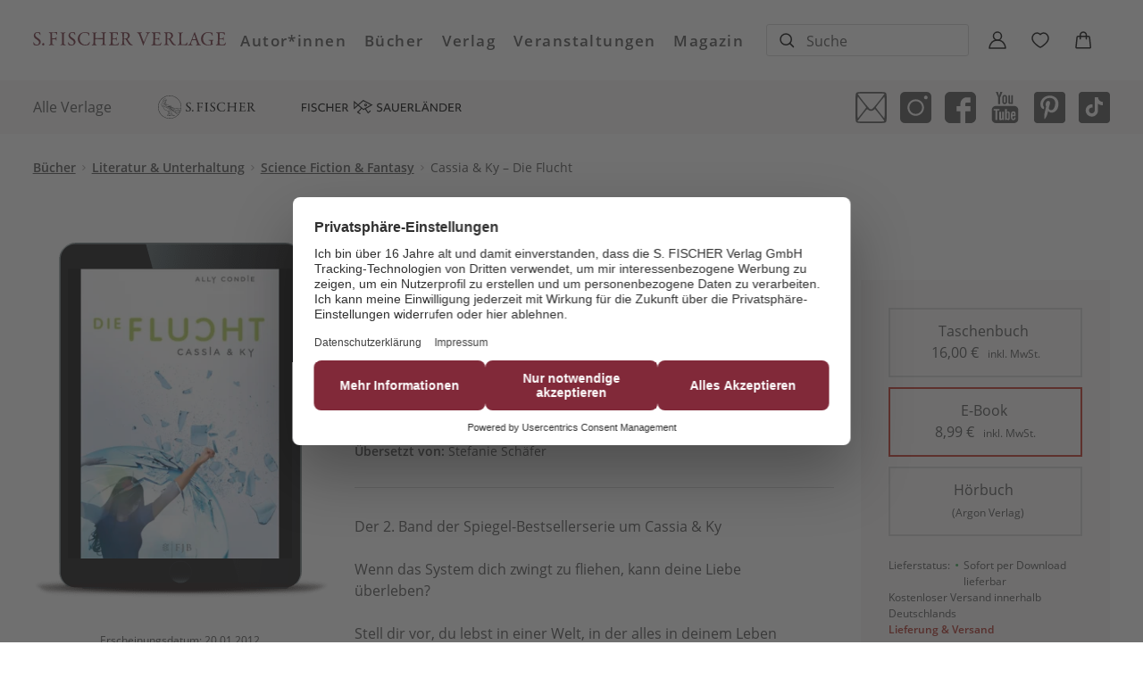

--- FILE ---
content_type: text/css; charset=utf-8
request_url: https://www.fischerverlage.de/_astro/editieren.DIgXcAWm.css
body_size: 64276
content:
@charset "UTF-8";@keyframes desktop-menu-hover-trick{0%{top:30px}to{top:45px}}html,body,div,span,object,iframe,h1,h2,h3,h4,h5,h6,button,p,a,input,textarea,hr,svg,blockquote,main,pre,abbr,address,cite,code,del,dfn,em,img,ins,kbd,q,samp,small,strong,sub,sup,var,b,i,dl,dt,dd,ol,ul,li,form,fieldset,label,legend,table,caption,tbody,tfoot,thead,tr,th,td,article,aside,canvas,details,figcaption,figure,footer,header,menu,nav,section,summary,time,mark,audio,video{background:transparent;vertical-align:baseline;border:0;outline:0;margin:0;padding:0;font-size:inherit;color:inherit;font-family:inherit;line-height:inherit;font-weight:inherit;letter-spacing:inherit;-webkit-tap-highlight-color:rgba(0,0,0,0);-webkit-focus-ring-color:rgba(0,0,0,0);-webkit-box-sizing:border-box;-moz-box-sizing:border-box;box-sizing:border-box}html:before,html:after,body:before,body:after,div:before,div:after,span:before,span:after,object:before,object:after,iframe:before,iframe:after,h1:before,h1:after,h2:before,h2:after,h3:before,h3:after,h4:before,h4:after,h5:before,h5:after,h6:before,h6:after,button:before,button:after,p:before,p:after,a:before,a:after,input:before,input:after,textarea:before,textarea:after,hr:before,hr:after,svg:before,svg:after,blockquote:before,blockquote:after,main:before,main:after,pre:before,pre:after,abbr:before,abbr:after,address:before,address:after,cite:before,cite:after,code:before,code:after,del:before,del:after,dfn:before,dfn:after,em:before,em:after,img:before,img:after,ins:before,ins:after,kbd:before,kbd:after,q:before,q:after,samp:before,samp:after,small:before,small:after,strong:before,strong:after,sub:before,sub:after,sup:before,sup:after,var:before,var:after,b:before,b:after,i:before,i:after,dl:before,dl:after,dt:before,dt:after,dd:before,dd:after,ol:before,ol:after,ul:before,ul:after,li:before,li:after,form:before,form:after,fieldset:before,fieldset:after,label:before,label:after,legend:before,legend:after,table:before,table:after,caption:before,caption:after,tbody:before,tbody:after,tfoot:before,tfoot:after,thead:before,thead:after,tr:before,tr:after,th:before,th:after,td:before,td:after,article:before,article:after,aside:before,aside:after,canvas:before,canvas:after,details:before,details:after,figcaption:before,figcaption:after,figure:before,figure:after,footer:before,footer:after,header:before,header:after,menu:before,menu:after,nav:before,nav:after,section:before,section:after,summary:before,summary:after,time:before,time:after,mark:before,mark:after,audio:before,audio:after,video:before,video:after{-webkit-box-sizing:border-box;-moz-box-sizing:border-box;box-sizing:border-box}main,section,aside,footer,nav,header{display:block}html{-webkit-text-size-adjust:100%;-ms-text-size-adjust:100%;-webkit-font-smoothing:antialiased;-moz-osx-font-smoothing:grayscale;overflow-y:scroll;-webkit-overflow-scrolling:touch;-ms-touch-action:manipulation;touch-action:manipulation}audio,canvas,progress,video{display:inline-block;vertical-align:baseline}audio:not([controls]){display:none;height:0}input,button,textarea{line-height:normal;font-size:inherit;color:inherit;font-family:inherit;-webkit-appearance:none;-moz-appearance:none;appearance:none;border-radius:0}input[disabled],button[disabled],textarea[disabled]{cursor:default}input:focus,input:active,button:focus,button:active,textarea:focus,textarea:active{outline:none}button,input{overflow:visible}button::-moz-focus-inner,[type=button]::-moz-focus-inner,[type=reset]::-moz-focus-inner,[type=submit]::-moz-focus-inner{border-style:none;padding:0}button:-moz-focusring,[type=button]:-moz-focusring,[type=reset]:-moz-focusring,[type=submit]:-moz-focusring{outline:1px dotted ButtonText}select{line-height:normal;font-size:inherit;color:inherit;font-family:inherit}input[type=reset],input[type=submit]{cursor:pointer}input[type=checkbox],input[type=radio]{-webkit-appearance:checkbox;box-sizing:border-box;padding:0}input[type=number]{-moz-appearance:textfield}input[type=number]::-webkit-inner-spin-button,input[type=number]::-webkit-outer-spin-button{-webkit-appearance:none}template{display:none}a{background:transparent;text-decoration:none;-webkit-appearance:none;-moz-appearance:none;appearance:none}a:active,a:hover{outline:0}a img{border:0 none}svg:not(:root){overflow:hidden}textarea{overflow:auto;resize:none}table{border-collapse:collapse;border-spacing:0}ul{list-style:square outside}ol{list-style:decimal outside}img{display:block;max-width:100%;height:auto;shape-margin:1em;background-repeat:no-repeat;background-size:cover;font-style:italic}figure img{width:100%}.grid-wrap{display:-webkit-flex;display:-ms-flexbox;display:flex;-webkit-box-direction:normal;-webkit-box-orient:horizontal;-moz-box-direction:normal;-moz-box-orient:horizontal;-webkit-flex-direction:row;-ms-flex-direction:row;flex-direction:row;-webkit-flex-wrap:wrap;-ms-flex-wrap:wrap;flex-wrap:wrap;position:relative;width:100%;max-width:1520px;min-height:10px;margin:0 auto;padding:0 16px;z-index:100}@media screen and (min-width: 1280px){.grid-wrap{padding:0 22px}}.grid-wrap.grid-wrap--left{justify-content:flex-start}.grid-wrap.grid-wrap--right{justify-content:flex-end}.w1{width:1.798245614%;margin:0 1.1842105263%;flex-shrink:0}.w-left-1{margin-left:5.350877193%!important}.w-right-1{margin-right:5.350877193%!important}.w2{width:5.9649122807%;margin:0 1.1842105263%;flex-shrink:0}.w-left-2{margin-left:9.5175438596%!important}.w-right-2{margin-right:9.5175438596%!important}.w3{width:10.1315789474%;margin:0 1.1842105263%;flex-shrink:0}.w-left-3{margin-left:13.6842105263%!important}.w-right-3{margin-right:13.6842105263%!important}.w4{width:14.298245614%;margin:0 1.1842105263%;flex-shrink:0}.w-left-4{margin-left:17.850877193%!important}.w-right-4{margin-right:17.850877193%!important}.w5{width:18.4649122807%;margin:0 1.1842105263%;flex-shrink:0}.w-left-5{margin-left:22.0175438596%!important}.w-right-5{margin-right:22.0175438596%!important}.w6{width:22.6315789474%;margin:0 1.1842105263%;flex-shrink:0}.w-left-6{margin-left:26.1842105263%!important}.w-right-6{margin-right:26.1842105263%!important}.w7{width:26.798245614%;margin:0 1.1842105263%;flex-shrink:0}.w-left-7{margin-left:30.350877193%!important}.w-right-7{margin-right:30.350877193%!important}.w8{width:30.9649122807%;margin:0 1.1842105263%;flex-shrink:0}.w-left-8{margin-left:34.5175438596%!important}.w-right-8{margin-right:34.5175438596%!important}.w9{width:35.1315789474%;margin:0 1.1842105263%;flex-shrink:0}.w-left-9{margin-left:38.6842105263%!important}.w-right-9{margin-right:38.6842105263%!important}.w10{width:39.298245614%;margin:0 1.1842105263%;flex-shrink:0}.w-left-10{margin-left:42.850877193%!important}.w-right-10{margin-right:42.850877193%!important}.w11{width:43.4649122807%;margin:0 1.1842105263%;flex-shrink:0}.w-left-11{margin-left:47.0175438596%!important}.w-right-11{margin-right:47.0175438596%!important}.w12{width:47.6315789474%;margin:0 1.1842105263%;flex-shrink:0}.w-left-12{margin-left:51.1842105263%!important}.w-right-12{margin-right:51.1842105263%!important}.w13{width:51.798245614%;margin:0 1.1842105263%;flex-shrink:0}.w-left-13{margin-left:55.350877193%!important}.w-right-13{margin-right:55.350877193%!important}.w14{width:55.9649122807%;margin:0 1.1842105263%;flex-shrink:0}.w-left-14{margin-left:59.5175438596%!important}.w-right-14{margin-right:59.5175438596%!important}.w15{width:60.1315789474%;margin:0 1.1842105263%;flex-shrink:0}.w-left-15{margin-left:63.6842105263%!important}.w-right-15{margin-right:63.6842105263%!important}.w16{width:64.298245614%;margin:0 1.1842105263%;flex-shrink:0}.w-left-16{margin-left:67.850877193%!important}.w-right-16{margin-right:67.850877193%!important}.w17{width:68.4649122807%;margin:0 1.1842105263%;flex-shrink:0}.w-left-17{margin-left:72.0175438596%!important}.w-right-17{margin-right:72.0175438596%!important}.w18{width:72.6315789474%;margin:0 1.1842105263%;flex-shrink:0}.w-left-18{margin-left:76.1842105263%!important}.w-right-18{margin-right:76.1842105263%!important}.w19{width:76.798245614%;margin:0 1.1842105263%;flex-shrink:0}.w-left-19{margin-left:80.350877193%!important}.w-right-19{margin-right:80.350877193%!important}.w20{width:80.9649122807%;margin:0 1.1842105263%;flex-shrink:0}.w-left-20{margin-left:84.5175438596%!important}.w-right-20{margin-right:84.5175438596%!important}.w21{width:85.1315789474%;margin:0 1.1842105263%;flex-shrink:0}.w-left-21{margin-left:88.6842105263%!important}.w-right-21{margin-right:88.6842105263%!important}.w22{width:89.298245614%;margin:0 1.1842105263%;flex-shrink:0}.w-left-22{margin-left:92.850877193%!important}.w-right-22{margin-right:92.850877193%!important}.w23{width:93.4649122807%;margin:0 1.1842105263%;flex-shrink:0}.w-left-23{margin-left:97.0175438596%!important}.w-right-23{margin-right:97.0175438596%!important}.w24{width:97.6315789474%;margin:0 1.1842105263%;flex-shrink:0}.w-left-24{margin-left:101.1842105263%!important}.w-right-24{margin-right:101.1842105263%!important}.w-full{width:100%}.w-left-0{margin-left:1.1842105263%!important}.w-right-0{margin-right:1.1842105263%!important}.w-hidden{display:none}.w-visible{display:block}@media screen and (min-width: 450px){.sw1{width:1.798245614%;margin:0 1.1842105263%;flex-shrink:0}.sw-left-1{margin-left:5.350877193%!important}.sw-right-1{margin-right:5.350877193%!important}.sw2{width:5.9649122807%;margin:0 1.1842105263%;flex-shrink:0}.sw-left-2{margin-left:9.5175438596%!important}.sw-right-2{margin-right:9.5175438596%!important}.sw3{width:10.1315789474%;margin:0 1.1842105263%;flex-shrink:0}.sw-left-3{margin-left:13.6842105263%!important}.sw-right-3{margin-right:13.6842105263%!important}.sw4{width:14.298245614%;margin:0 1.1842105263%;flex-shrink:0}.sw-left-4{margin-left:17.850877193%!important}.sw-right-4{margin-right:17.850877193%!important}.sw5{width:18.4649122807%;margin:0 1.1842105263%;flex-shrink:0}.sw-left-5{margin-left:22.0175438596%!important}.sw-right-5{margin-right:22.0175438596%!important}.sw6{width:22.6315789474%;margin:0 1.1842105263%;flex-shrink:0}.sw-left-6{margin-left:26.1842105263%!important}.sw-right-6{margin-right:26.1842105263%!important}.sw7{width:26.798245614%;margin:0 1.1842105263%;flex-shrink:0}.sw-left-7{margin-left:30.350877193%!important}.sw-right-7{margin-right:30.350877193%!important}.sw8{width:30.9649122807%;margin:0 1.1842105263%;flex-shrink:0}.sw-left-8{margin-left:34.5175438596%!important}.sw-right-8{margin-right:34.5175438596%!important}.sw9{width:35.1315789474%;margin:0 1.1842105263%;flex-shrink:0}.sw-left-9{margin-left:38.6842105263%!important}.sw-right-9{margin-right:38.6842105263%!important}.sw10{width:39.298245614%;margin:0 1.1842105263%;flex-shrink:0}.sw-left-10{margin-left:42.850877193%!important}.sw-right-10{margin-right:42.850877193%!important}.sw11{width:43.4649122807%;margin:0 1.1842105263%;flex-shrink:0}.sw-left-11{margin-left:47.0175438596%!important}.sw-right-11{margin-right:47.0175438596%!important}.sw12{width:47.6315789474%;margin:0 1.1842105263%;flex-shrink:0}.sw-left-12{margin-left:51.1842105263%!important}.sw-right-12{margin-right:51.1842105263%!important}.sw13{width:51.798245614%;margin:0 1.1842105263%;flex-shrink:0}.sw-left-13{margin-left:55.350877193%!important}.sw-right-13{margin-right:55.350877193%!important}.sw14{width:55.9649122807%;margin:0 1.1842105263%;flex-shrink:0}.sw-left-14{margin-left:59.5175438596%!important}.sw-right-14{margin-right:59.5175438596%!important}.sw15{width:60.1315789474%;margin:0 1.1842105263%;flex-shrink:0}.sw-left-15{margin-left:63.6842105263%!important}.sw-right-15{margin-right:63.6842105263%!important}.sw16{width:64.298245614%;margin:0 1.1842105263%;flex-shrink:0}.sw-left-16{margin-left:67.850877193%!important}.sw-right-16{margin-right:67.850877193%!important}.sw17{width:68.4649122807%;margin:0 1.1842105263%;flex-shrink:0}.sw-left-17{margin-left:72.0175438596%!important}.sw-right-17{margin-right:72.0175438596%!important}.sw18{width:72.6315789474%;margin:0 1.1842105263%;flex-shrink:0}.sw-left-18{margin-left:76.1842105263%!important}.sw-right-18{margin-right:76.1842105263%!important}.sw19{width:76.798245614%;margin:0 1.1842105263%;flex-shrink:0}.sw-left-19{margin-left:80.350877193%!important}.sw-right-19{margin-right:80.350877193%!important}.sw20{width:80.9649122807%;margin:0 1.1842105263%;flex-shrink:0}.sw-left-20{margin-left:84.5175438596%!important}.sw-right-20{margin-right:84.5175438596%!important}.sw21{width:85.1315789474%;margin:0 1.1842105263%;flex-shrink:0}.sw-left-21{margin-left:88.6842105263%!important}.sw-right-21{margin-right:88.6842105263%!important}.sw22{width:89.298245614%;margin:0 1.1842105263%;flex-shrink:0}.sw-left-22{margin-left:92.850877193%!important}.sw-right-22{margin-right:92.850877193%!important}.sw23{width:93.4649122807%;margin:0 1.1842105263%;flex-shrink:0}.sw-left-23{margin-left:97.0175438596%!important}.sw-right-23{margin-right:97.0175438596%!important}.sw24{width:97.6315789474%;margin:0 1.1842105263%;flex-shrink:0}.sw-left-24{margin-left:101.1842105263%!important}.sw-right-24{margin-right:101.1842105263%!important}.sw-full{width:100%}.sw-left-0{margin-left:1.1842105263%!important}.sw-right-0{margin-right:1.1842105263%!important}.sw-hidden{display:none}.sw-visible{display:block}}@media screen and (min-width: 768px){.mw1{width:1.798245614%;margin:0 1.1842105263%;flex-shrink:0}.mw-left-1{margin-left:5.350877193%!important}.mw-right-1{margin-right:5.350877193%!important}.mw2{width:5.9649122807%;margin:0 1.1842105263%;flex-shrink:0}.mw-left-2{margin-left:9.5175438596%!important}.mw-right-2{margin-right:9.5175438596%!important}.mw3{width:10.1315789474%;margin:0 1.1842105263%;flex-shrink:0}.mw-left-3{margin-left:13.6842105263%!important}.mw-right-3{margin-right:13.6842105263%!important}.mw4{width:14.298245614%;margin:0 1.1842105263%;flex-shrink:0}.mw-left-4{margin-left:17.850877193%!important}.mw-right-4{margin-right:17.850877193%!important}.mw5{width:18.4649122807%;margin:0 1.1842105263%;flex-shrink:0}.mw-left-5{margin-left:22.0175438596%!important}.mw-right-5{margin-right:22.0175438596%!important}.mw6{width:22.6315789474%;margin:0 1.1842105263%;flex-shrink:0}.mw-left-6{margin-left:26.1842105263%!important}.mw-right-6{margin-right:26.1842105263%!important}.mw7{width:26.798245614%;margin:0 1.1842105263%;flex-shrink:0}.mw-left-7{margin-left:30.350877193%!important}.mw-right-7{margin-right:30.350877193%!important}.mw8{width:30.9649122807%;margin:0 1.1842105263%;flex-shrink:0}.mw-left-8{margin-left:34.5175438596%!important}.mw-right-8{margin-right:34.5175438596%!important}.mw9{width:35.1315789474%;margin:0 1.1842105263%;flex-shrink:0}.mw-left-9{margin-left:38.6842105263%!important}.mw-right-9{margin-right:38.6842105263%!important}.mw10{width:39.298245614%;margin:0 1.1842105263%;flex-shrink:0}.mw-left-10{margin-left:42.850877193%!important}.mw-right-10{margin-right:42.850877193%!important}.mw11{width:43.4649122807%;margin:0 1.1842105263%;flex-shrink:0}.mw-left-11{margin-left:47.0175438596%!important}.mw-right-11{margin-right:47.0175438596%!important}.mw12{width:47.6315789474%;margin:0 1.1842105263%;flex-shrink:0}.mw-left-12{margin-left:51.1842105263%!important}.mw-right-12{margin-right:51.1842105263%!important}.mw13{width:51.798245614%;margin:0 1.1842105263%;flex-shrink:0}.mw-left-13{margin-left:55.350877193%!important}.mw-right-13{margin-right:55.350877193%!important}.mw14{width:55.9649122807%;margin:0 1.1842105263%;flex-shrink:0}.mw-left-14{margin-left:59.5175438596%!important}.mw-right-14{margin-right:59.5175438596%!important}.mw15{width:60.1315789474%;margin:0 1.1842105263%;flex-shrink:0}.mw-left-15{margin-left:63.6842105263%!important}.mw-right-15{margin-right:63.6842105263%!important}.mw16{width:64.298245614%;margin:0 1.1842105263%;flex-shrink:0}.mw-left-16{margin-left:67.850877193%!important}.mw-right-16{margin-right:67.850877193%!important}.mw17{width:68.4649122807%;margin:0 1.1842105263%;flex-shrink:0}.mw-left-17{margin-left:72.0175438596%!important}.mw-right-17{margin-right:72.0175438596%!important}.mw18{width:72.6315789474%;margin:0 1.1842105263%;flex-shrink:0}.mw-left-18{margin-left:76.1842105263%!important}.mw-right-18{margin-right:76.1842105263%!important}.mw19{width:76.798245614%;margin:0 1.1842105263%;flex-shrink:0}.mw-left-19{margin-left:80.350877193%!important}.mw-right-19{margin-right:80.350877193%!important}.mw20{width:80.9649122807%;margin:0 1.1842105263%;flex-shrink:0}.mw-left-20{margin-left:84.5175438596%!important}.mw-right-20{margin-right:84.5175438596%!important}.mw21{width:85.1315789474%;margin:0 1.1842105263%;flex-shrink:0}.mw-left-21{margin-left:88.6842105263%!important}.mw-right-21{margin-right:88.6842105263%!important}.mw22{width:89.298245614%;margin:0 1.1842105263%;flex-shrink:0}.mw-left-22{margin-left:92.850877193%!important}.mw-right-22{margin-right:92.850877193%!important}.mw23{width:93.4649122807%;margin:0 1.1842105263%;flex-shrink:0}.mw-left-23{margin-left:97.0175438596%!important}.mw-right-23{margin-right:97.0175438596%!important}.mw24{width:97.6315789474%;margin:0 1.1842105263%;flex-shrink:0}.mw-left-24{margin-left:101.1842105263%!important}.mw-right-24{margin-right:101.1842105263%!important}.mw-full{width:100%}.mw-left-0{margin-left:1.1842105263%!important}.mw-right-0{margin-right:1.1842105263%!important}.mw-hidden{display:none}.mw-visible{display:block}}@media screen and (min-width: 1280px){.lw1{width:1.798245614%;margin:0 1.1842105263%;flex-shrink:0}.lw-left-1{margin-left:5.350877193%!important}.lw-right-1{margin-right:5.350877193%!important}.lw2{width:5.9649122807%;margin:0 1.1842105263%;flex-shrink:0}.lw-left-2{margin-left:9.5175438596%!important}.lw-right-2{margin-right:9.5175438596%!important}.lw3{width:10.1315789474%;margin:0 1.1842105263%;flex-shrink:0}.lw-left-3{margin-left:13.6842105263%!important}.lw-right-3{margin-right:13.6842105263%!important}.lw4{width:14.298245614%;margin:0 1.1842105263%;flex-shrink:0}.lw-left-4{margin-left:17.850877193%!important}.lw-right-4{margin-right:17.850877193%!important}.lw5{width:18.4649122807%;margin:0 1.1842105263%;flex-shrink:0}.lw-left-5{margin-left:22.0175438596%!important}.lw-right-5{margin-right:22.0175438596%!important}.lw6{width:22.6315789474%;margin:0 1.1842105263%;flex-shrink:0}.lw-left-6{margin-left:26.1842105263%!important}.lw-right-6{margin-right:26.1842105263%!important}.lw7{width:26.798245614%;margin:0 1.1842105263%;flex-shrink:0}.lw-left-7{margin-left:30.350877193%!important}.lw-right-7{margin-right:30.350877193%!important}.lw8{width:30.9649122807%;margin:0 1.1842105263%;flex-shrink:0}.lw-left-8{margin-left:34.5175438596%!important}.lw-right-8{margin-right:34.5175438596%!important}.lw9{width:35.1315789474%;margin:0 1.1842105263%;flex-shrink:0}.lw-left-9{margin-left:38.6842105263%!important}.lw-right-9{margin-right:38.6842105263%!important}.lw10{width:39.298245614%;margin:0 1.1842105263%;flex-shrink:0}.lw-left-10{margin-left:42.850877193%!important}.lw-right-10{margin-right:42.850877193%!important}.lw11{width:43.4649122807%;margin:0 1.1842105263%;flex-shrink:0}.lw-left-11{margin-left:47.0175438596%!important}.lw-right-11{margin-right:47.0175438596%!important}.lw12{width:47.6315789474%;margin:0 1.1842105263%;flex-shrink:0}.lw-left-12{margin-left:51.1842105263%!important}.lw-right-12{margin-right:51.1842105263%!important}.lw13{width:51.798245614%;margin:0 1.1842105263%;flex-shrink:0}.lw-left-13{margin-left:55.350877193%!important}.lw-right-13{margin-right:55.350877193%!important}.lw14{width:55.9649122807%;margin:0 1.1842105263%;flex-shrink:0}.lw-left-14{margin-left:59.5175438596%!important}.lw-right-14{margin-right:59.5175438596%!important}.lw15{width:60.1315789474%;margin:0 1.1842105263%;flex-shrink:0}.lw-left-15{margin-left:63.6842105263%!important}.lw-right-15{margin-right:63.6842105263%!important}.lw16{width:64.298245614%;margin:0 1.1842105263%;flex-shrink:0}.lw-left-16{margin-left:67.850877193%!important}.lw-right-16{margin-right:67.850877193%!important}.lw17{width:68.4649122807%;margin:0 1.1842105263%;flex-shrink:0}.lw-left-17{margin-left:72.0175438596%!important}.lw-right-17{margin-right:72.0175438596%!important}.lw18{width:72.6315789474%;margin:0 1.1842105263%;flex-shrink:0}.lw-left-18{margin-left:76.1842105263%!important}.lw-right-18{margin-right:76.1842105263%!important}.lw19{width:76.798245614%;margin:0 1.1842105263%;flex-shrink:0}.lw-left-19{margin-left:80.350877193%!important}.lw-right-19{margin-right:80.350877193%!important}.lw20{width:80.9649122807%;margin:0 1.1842105263%;flex-shrink:0}.lw-left-20{margin-left:84.5175438596%!important}.lw-right-20{margin-right:84.5175438596%!important}.lw21{width:85.1315789474%;margin:0 1.1842105263%;flex-shrink:0}.lw-left-21{margin-left:88.6842105263%!important}.lw-right-21{margin-right:88.6842105263%!important}.lw22{width:89.298245614%;margin:0 1.1842105263%;flex-shrink:0}.lw-left-22{margin-left:92.850877193%!important}.lw-right-22{margin-right:92.850877193%!important}.lw23{width:93.4649122807%;margin:0 1.1842105263%;flex-shrink:0}.lw-left-23{margin-left:97.0175438596%!important}.lw-right-23{margin-right:97.0175438596%!important}.lw24{width:97.6315789474%;margin:0 1.1842105263%;flex-shrink:0}.lw-left-24{margin-left:101.1842105263%!important}.lw-right-24{margin-right:101.1842105263%!important}.lw-full{width:100%}.lw-left-0{margin-left:1.1842105263%!important}.lw-right-0{margin-right:1.1842105263%!important}.lw-hidden{display:none}.lw-visible{display:block}}@media screen and (min-width: 1600px){.xlw1{width:1.798245614%;margin:0 1.1842105263%;flex-shrink:0}.xlw-left-1{margin-left:5.350877193%!important}.xlw-right-1{margin-right:5.350877193%!important}.xlw2{width:5.9649122807%;margin:0 1.1842105263%;flex-shrink:0}.xlw-left-2{margin-left:9.5175438596%!important}.xlw-right-2{margin-right:9.5175438596%!important}.xlw3{width:10.1315789474%;margin:0 1.1842105263%;flex-shrink:0}.xlw-left-3{margin-left:13.6842105263%!important}.xlw-right-3{margin-right:13.6842105263%!important}.xlw4{width:14.298245614%;margin:0 1.1842105263%;flex-shrink:0}.xlw-left-4{margin-left:17.850877193%!important}.xlw-right-4{margin-right:17.850877193%!important}.xlw5{width:18.4649122807%;margin:0 1.1842105263%;flex-shrink:0}.xlw-left-5{margin-left:22.0175438596%!important}.xlw-right-5{margin-right:22.0175438596%!important}.xlw6{width:22.6315789474%;margin:0 1.1842105263%;flex-shrink:0}.xlw-left-6{margin-left:26.1842105263%!important}.xlw-right-6{margin-right:26.1842105263%!important}.xlw7{width:26.798245614%;margin:0 1.1842105263%;flex-shrink:0}.xlw-left-7{margin-left:30.350877193%!important}.xlw-right-7{margin-right:30.350877193%!important}.xlw8{width:30.9649122807%;margin:0 1.1842105263%;flex-shrink:0}.xlw-left-8{margin-left:34.5175438596%!important}.xlw-right-8{margin-right:34.5175438596%!important}.xlw9{width:35.1315789474%;margin:0 1.1842105263%;flex-shrink:0}.xlw-left-9{margin-left:38.6842105263%!important}.xlw-right-9{margin-right:38.6842105263%!important}.xlw10{width:39.298245614%;margin:0 1.1842105263%;flex-shrink:0}.xlw-left-10{margin-left:42.850877193%!important}.xlw-right-10{margin-right:42.850877193%!important}.xlw11{width:43.4649122807%;margin:0 1.1842105263%;flex-shrink:0}.xlw-left-11{margin-left:47.0175438596%!important}.xlw-right-11{margin-right:47.0175438596%!important}.xlw12{width:47.6315789474%;margin:0 1.1842105263%;flex-shrink:0}.xlw-left-12{margin-left:51.1842105263%!important}.xlw-right-12{margin-right:51.1842105263%!important}.xlw13{width:51.798245614%;margin:0 1.1842105263%;flex-shrink:0}.xlw-left-13{margin-left:55.350877193%!important}.xlw-right-13{margin-right:55.350877193%!important}.xlw14{width:55.9649122807%;margin:0 1.1842105263%;flex-shrink:0}.xlw-left-14{margin-left:59.5175438596%!important}.xlw-right-14{margin-right:59.5175438596%!important}.xlw15{width:60.1315789474%;margin:0 1.1842105263%;flex-shrink:0}.xlw-left-15{margin-left:63.6842105263%!important}.xlw-right-15{margin-right:63.6842105263%!important}.xlw16{width:64.298245614%;margin:0 1.1842105263%;flex-shrink:0}.xlw-left-16{margin-left:67.850877193%!important}.xlw-right-16{margin-right:67.850877193%!important}.xlw17{width:68.4649122807%;margin:0 1.1842105263%;flex-shrink:0}.xlw-left-17{margin-left:72.0175438596%!important}.xlw-right-17{margin-right:72.0175438596%!important}.xlw18{width:72.6315789474%;margin:0 1.1842105263%;flex-shrink:0}.xlw-left-18{margin-left:76.1842105263%!important}.xlw-right-18{margin-right:76.1842105263%!important}.xlw19{width:76.798245614%;margin:0 1.1842105263%;flex-shrink:0}.xlw-left-19{margin-left:80.350877193%!important}.xlw-right-19{margin-right:80.350877193%!important}.xlw20{width:80.9649122807%;margin:0 1.1842105263%;flex-shrink:0}.xlw-left-20{margin-left:84.5175438596%!important}.xlw-right-20{margin-right:84.5175438596%!important}.xlw21{width:85.1315789474%;margin:0 1.1842105263%;flex-shrink:0}.xlw-left-21{margin-left:88.6842105263%!important}.xlw-right-21{margin-right:88.6842105263%!important}.xlw22{width:89.298245614%;margin:0 1.1842105263%;flex-shrink:0}.xlw-left-22{margin-left:92.850877193%!important}.xlw-right-22{margin-right:92.850877193%!important}.xlw23{width:93.4649122807%;margin:0 1.1842105263%;flex-shrink:0}.xlw-left-23{margin-left:97.0175438596%!important}.xlw-right-23{margin-right:97.0175438596%!important}.xlw24{width:97.6315789474%;margin:0 1.1842105263%;flex-shrink:0}.xlw-left-24{margin-left:101.1842105263%!important}.xlw-right-24{margin-right:101.1842105263%!important}.xlw-full{width:100%}.xlw-left-0{margin-left:1.1842105263%!important}.xlw-right-0{margin-right:1.1842105263%!important}.xlw-hidden{display:none}.xlw-visible{display:block}}:root{--color-white: #FFF;--color-very-light-grey: #f8f7f7;--color-light-grey: #d8d8d8;--color-border-grey: #d5d5d5;--color-grey: #838383;--color-darker-grey: #5c5c5c;--color-dark-grey: #333;--color-very-dark-grey: #4b4b4b;--color-black: #000000;--color-ui-green: #94b035;--color-ui-blue: #6F8FAF;--color-ui-red: #a90217;--color-ui-purple: #4B0082;--color-theme-red: #812939;--color-theme-orange: #ae281e;--color-flag-bestseller: #D64018;--color-flag-new: #4B4B4B;--color-flag-comingsoon: #ECDE1C;--color-flag-future: #ECDE1C;--color-flag-sale: #812939;--color-flag-optioned: #f8ba6f;--color-flag-filmed: #f75eb1;--color-delivery-status-green: #33a74e;--color-delivery-status-orange: #fc5f2c;--color-delivery-status-red: #d4021d;--color-delivery-status-purple: #4B0082;--color-main-background: #ffffff;--color-font: #4B4B4B;--color-links: #ae281e;--color-link-hover: #c42d22;--viewports: w:0px,sw:450px,mw:768px,lw:1280px,xlw:1600px,}body{background:var(--color-main-background);font-size:1rem}@media screen and (min-width: 768px){body{font-size:1rem}}@media screen and (min-width: 1280px){body{font-size:1rem}}.page-enter-active,.page-leave-active{transition:opacity .4s}.page-enter,.page-leave-to{opacity:0}.site-main{position:relative;min-height:calc(100vh - 150px);padding-top:170px}@media screen and (min-width: 768px){.site-main{min-height:50vh;padding-top:185px}}@media screen and (min-width: 1280px){.site-main{padding-top:260px}}html{font-size:16px;color:var(--color-font);font-family:Open Sans,Arial,sans-serif;line-height:1.5;font-weight:400;letter-spacing:0;color-scheme:light}@media screen and (min-width: 768px){html{line-height:1.5}}@media screen and (min-width: 1280px){html{line-height:1.5}}h1,.h1,h2,.h2,h3,.h3,h4,.h4,h5,.h5,h6,.h6{display:block;padding:0;line-height:1.2;font-family:Crimson Text,Times News Roman,Times,serif;font-weight:400;color:var(--color-very-dark-grey);text-wrap:balance}@media screen and (min-width: 768px){h1,.h1,h2,.h2,h3,.h3,h4,.h4,h5,.h5,h6,.h6{line-height:1.2}}@media screen and (min-width: 1280px){h1,.h1,h2,.h2,h3,.h3,h4,.h4,h5,.h5,h6,.h6{line-height:1.2}}h1 a,h1 strong,h1 em,.h1 a,.h1 strong,.h1 em,h2 a,h2 strong,h2 em,.h2 a,.h2 strong,.h2 em,h3 a,h3 strong,h3 em,.h3 a,.h3 strong,.h3 em,h4 a,h4 strong,h4 em,.h4 a,.h4 strong,.h4 em,h5 a,h5 strong,h5 em,.h5 a,.h5 strong,.h5 em,h6 a,h6 strong,h6 em,.h6 a,.h6 strong,.h6 em{display:inline;position:static;color:inherit;font-weight:inherit;line-height:inherit;font-size:inherit;text-decoration:inherit;font-style:inherit}h1,.h1{font-size:1.5625rem}@media screen and (min-width: 768px){h1,.h1{font-size:1.875rem}}@media screen and (min-width: 1280px){h1,.h1{font-size:3.125rem}}h2,.h2{font-size:1.3125rem}@media screen and (min-width: 768px){h2,.h2{font-size:1.5rem}}@media screen and (min-width: 1280px){h2,.h2{font-size:2.1875rem}}h3,.h3{font-size:1.1875rem}@media screen and (min-width: 768px){h3,.h3{font-size:1.3125rem}}@media screen and (min-width: 1280px){h3,.h3{font-size:1.875rem}}h4,.h4{font-size:1.0625rem}@media screen and (min-width: 768px){h4,.h4{font-size:1.125rem}}@media screen and (min-width: 1280px){h4,.h4{font-size:1.125rem}}h5,.h5{font-size:.875rem}@media screen and (min-width: 768px){h5,.h5{font-size:1rem}}@media screen and (min-width: 1280px){h5,.h5{font-size:1rem}}h6,.h6{font-size:.75rem}@media screen and (min-width: 768px){h6,.h6{font-size:.875rem}}@media screen and (min-width: 1280px){h6,.h6{font-size:1rem}}a,.link{color:var(--color-links);text-decoration:none;cursor:pointer;transition:all .4s ease;font-weight:600}a[disabled],.link[disabled]{pointer-events:none}a:hover,.link:hover{color:var(--color-link-hover)}a.link--no-decoration,.link.link--no-decoration{color:inherit;text-decoration:none;text-underline-offset:0;text-decoration-color:transparent}button,.button{display:inline-block;padding:0 40px;margin:0;min-width:180px;line-height:46px;height:46px;background:var(--color-theme-orange);color:var(--color-white);font-size:1rem;border:none;border-radius:3px;cursor:pointer;text-decoration:none;transition:all .4s ease;font-weight:600;text-align:center;white-space:nowrap}@media screen and (min-width: 1280px){button,.button{padding:0 42px}}button svg,.button svg{position:relative;top:4px;margin-right:7px}button--outlined,.button--outlined{line-height:42px;border:1px solid var(--color-theme-orange);background:transparent;color:var(--color-theme-orange)}button--outlined:not([disabled]):hover,button--outlined:not([disabled]):active,.button--outlined:not([disabled]):hover,.button--outlined:not([disabled]):active{background:var(--color-theme-orange)!important;color:var(--color-white)}button--white,.button--white{border:1px solid var(--color-white);background:var(--color-white);color:var(--color-theme-red)}button--white:not([disabled]):hover,button--white:not([disabled]):active,.button--white:not([disabled]):hover,.button--white:not([disabled]):active{border:1px solid var(--color-white);background:var(--color-theme-red);color:var(--color-white)}button[disabled],.button[disabled]{background:var(--color-theme-orange);opacity:.5;pointer-events:none}button:not([disabled]):hover,button:not([disabled]):active,.button:not([disabled]):hover,.button:not([disabled]):active{background:var(--color-link-hover);color:var(--color-white)}input[type=text],input[type=password],input[type=number],input[type=email],input[type=search],input[type=tel],input[type=url],textarea{display:inline-block;width:100%;padding:0 17px 0 0;margin:0;line-height:48px;background:var(--color-white);color:var(--color-font);border:0;border-bottom:1px solid var(--color-border-grey);transition:all .4s ease;font-size:1rem}@media screen and (min-width: 1280px){input[type=text],input[type=password],input[type=number],input[type=email],input[type=search],input[type=tel],input[type=url],textarea{padding:0 24px 0 0}}input[type=text]::placeholder,input[type=password]::placeholder,input[type=number]::placeholder,input[type=email]::placeholder,input[type=search]::placeholder,input[type=tel]::placeholder,input[type=url]::placeholder,textarea::placeholder{color:var(--color-font);opacity:1}textarea{width:100%;padding:12px 17px;border:1px solid var(--color-border-grey);line-height:inherit}@media screen and (min-width: 1280px){textarea{padding:12px 24px}}p{display:block;padding:0}strong,b{font-weight:600}sup{font-size:.875em;vertical-align:super;line-height:.875em}small{font-size:.875em}strike,del{text-decoration:line-through}pre,code,kbd,samp{font-family:Consolas,Lucida Console,Monaco,monospace}pre{white-space:pre-wrap;word-wrap:break-word}blockquote{padding:10px;font-style:italic}iframe{max-width:100%}hr{display:block;height:1px;margin:5px 0;padding:0;border:0;background:var(--color-grey);overflow:visible}ul{list-style:disc outside}label{display:block}.sr-only{position:absolute;width:1px;height:1px;padding:0;margin:-1px;overflow:hidden;clip:rect(0,0,0,0);white-space:nowrap;border:0}.uc-embedding-buttons>.uc-embedding-more-info{background:var(--color-black);color:var(--color-white)}.clear{clear:both}::selection{background:var(--color-theme-red);color:var(--color-white);opacity:1}@media print{html,body,div,a,span,object,iframe,h1,h2,h3,h4,h5,h6,p,input,svg,blockquote,main,pre,abbr,address,cite,code,del,dfn,em,img,ins,kbd,q,samp,small,strong,sub,sup,var,b,i,dl,dt,dd,ol,ul,li,form,fieldset,label,legend,table,caption,tbody,tfoot,thead,tr,th,td,article,aside,canvas,details,figcaption,figure,footer,header,menu,nav,section,summary,time,mark,audio,video{background:transparent!important;color:var(--color-black)!important;text-shadow:none!important;box-shadow:none!important;opacity:1!important}body{width:100%!important;margin:0!important;padding:0!important;line-height:1.35!important;font-size:13pt}h1,h2,h3,h4,h5,h6{page-break-after:avoid}p,h1,h2,h3,h4,h5,h6{orphans:3;widows:3}h1{font-size:24pt}h2,h3,h4{font-size:16pt;margin-top:25px}h5,h6{font-size:14pt;margin-top:25px}ul{list-style:disc inside;padding:0 1em}ol{list-style:decimal inside;padding:0 1em}a,a:visited{color:var(--color-black)!important;text-decoration:none!important}a[href="#"],a[href="javascript:"]{display:none}a[href^=http]:after{content:" <" attr(href) "> "}table{margin:1px}thead{display:table-header-group}img,tr{page-break-inside:avoid}.navigation,iframe,.site-navigation,.site-footer{display:none!important}.accordion .accordion-content{height:auto!important;overflow:auto!important}.accordion:not(.active) .accordion-content{height:auto!important;overflow:auto!important}input[type=search]{display:none!important}}@page{margin:2cm}.show-site-navigation .site-header__mobile-nav-trigger span{transform:translate(-50%,-50%) rotate(45deg)}.show-site-navigation .site-header__mobile-nav-trigger span:first-child{top:50%;left:50%;width:20px}.show-site-navigation .site-header__mobile-nav-trigger span:nth-child(2){opacity:0}.show-site-navigation .site-header__mobile-nav-trigger span:nth-child(3){top:50%;left:50%;transform:translate(-50%,-50%) rotate(-45deg);width:20px}.site-header{position:fixed;top:0;left:0;width:100%;height:105px;background:var(--color-white);color:var(--color-font);z-index:900}@media screen and (min-width: 768px){.site-header{height:120px}}@media screen and (min-width: 1280px){.site-header{position:absolute;height:150px;overflow:hidden}}@media screen and (min-width: 1280px){.site-header--position-fixed-desktop{position:fixed;transform:translateY(-100%);overflow:visible}}@media screen and (min-width: 1280px){.site-header--transition-desktop{transition:transform linear .2s;overflow:visible}}@media screen and (min-width: 1280px){.site-header--show-desktop{transform:translate(0);overflow:visible}}.site-header--custom-hide-search{height:auto;box-shadow:0 2px 9px #8f8f8f80}.site-header--custom-hide-search .site-header__brands{display:none}.site-header__wrapper{display:flex;align-items:center;position:relative;height:50px}@media screen and (min-width: 768px){.site-header__wrapper{height:65px}}@media screen and (min-width: 1280px){.site-header__wrapper{display:flex;align-content:center;justify-content:flex-end;align-items:center;height:90px}}.site-header__wrapper:before{position:absolute;top:0;left:50%;transform:translate(-50%);width:100vw;height:100%;background:var(--color-white);z-index:601;content:""}@media screen and (min-width: 1280px){.site-header__wrapper:before{display:none}}.site-header__mobile-nav-trigger{position:relative;left:-11px;width:48px;min-width:0;height:48px;padding:0;background:transparent!important;z-index:700}@media screen and (min-width: 1280px){.site-header__mobile-nav-trigger{display:none}}.site-header__mobile-nav-trigger span{display:block;position:absolute;left:13px;height:1px;border-radius:1px;background:var(--color-font);transition:all ease .4s;opacity:1}.site-header__mobile-nav-trigger span:first-child{top:17px;width:20px}.site-header__mobile-nav-trigger span:nth-child(2){top:23px;width:16px}.site-header__mobile-nav-trigger span:nth-child(3){top:29px;width:12px}.site-header__logo{display:block;position:relative;z-index:700}.site-header__logo--as-text{font-size:1.25rem}@media screen and (min-width: 1280px){.site-header__logo--as-text{font-size:1.5rem}}.site-header__logo svg{width:120px;height:auto}@media screen and (min-width: 768px){.site-header__logo svg{width:324px}}@media screen and (min-width: 1280px){.site-header__logo svg{width:216px}}@media screen and (min-width: 1400px){.site-header__logo svg{width:244px}}@media screen and (min-width: 1600px){.site-header__logo svg{width:336px}}.site-header__logo svg path{fill:var(--color-black)}.site-header__brands{position:relative;height:55px}@media screen and (min-width: 1280px){.site-header__brands{display:flex;justify-content:space-between;align-items:center;height:60px}}.site-header__brands:before{position:absolute;top:0;left:50%;transform:translate(-50%);width:100vw;height:100%;background-color:var(--color-very-light-grey);z-index:100;content:""}.site-header__brands__list{position:relative;display:flex;align-items:center;height:100%;list-style:none;z-index:200}.site-header__brands__list li{margin-right:12px;height:100%;font-size:.875rem;line-height:1.125rem}@media screen and (min-width: 768px){.site-header__brands__list li{margin-right:40px;line-height:1.3125rem}}@media screen and (min-width: 1280px){.site-header__brands__list li{margin-right:52px;font-size:1rem;line-height:1.5rem}}.site-header__brands__list li:last-child svg{height:13px}@media screen and (min-width: 1280px){.site-header__brands__list li:last-child svg{height:16px}}.site-header__brands__list li a{position:relative;display:flex;align-items:center;height:100%;font-weight:400;color:var(--color-font);text-wrap:nowrap}.site-header__brands__list li a:before{opacity:0;position:absolute;bottom:0;left:50%;transform:translate(-50%);-webkit-transform:translate(-50%);-o-transform:translate(-50%);-moz-transform:translate(-50%);-ms-transform:translate(-50%);width:100%;height:3px;background:var(--color-theme-red);transition:opacity .2s ease;content:""}.site-header__brands__list li a:hover:before,.site-header__brands__list li a.link--current-page:before{opacity:1}.site-header__brands__list li svg{width:auto;height:19px}@media screen and (min-width: 1280px){.site-header__brands__list li svg{height:26px}}.site-header__brands__social-media-icons{display:none}@media screen and (min-width: 1280px){.site-header__brands__social-media-icons{position:relative;display:flex;list-style:none;align-items:center;z-index:200}}.site-header__brands__social-media-icons li{margin:0 0 0 15px!important}.site-header__brands__social-media-icons li:hover svg path{fill:var(--color-theme-red)}.site-header__brands__social-media-icons li svg{width:35px;height:35px}.site-header__brands__social-media-icons li svg path{fill:var(--color-font);transition:all .2s ease}.show-site-navigation .site-navigation__main{transform:translate(0);box-shadow:inset 0 2px 9px #8f8f8f80,0 23px 27px #666,0 0 6000px 6000px #000000b3}@media screen and (min-width: 1280px){.show-site-navigation .site-navigation__main{transform:unset;box-shadow:none}}.site-search-is-open .site-navigation .ais-SearchBox{visibility:visible;opacity:1;transition-delay:0s,0s}.site-navigation{display:flex;margin-left:auto;margin-right:-15px}@media screen and (min-width: 1280px){.site-navigation{justify-content:flex-end;min-width:949px;min-height:65px;margin-right:0;padding:0 21px 0 10px;background:var(--color-white);border-radius:50px}}@media screen and (min-width: 1400px){.site-navigation{min-width:1066px}}.site-navigation__main{display:block;position:fixed;top:50px;left:0;transform:translate(-100%);width:100%;height:calc(100vh - 50px);background:var(--color-white);z-index:600;transition:transform ease .4s,box-shadow ease .4s;overflow:auto}@media screen and (min-width: 768px){.site-navigation__main{top:65px;height:calc(100vh - 65px);width:450px;box-shadow:0 0 6000px 6000px #0000}}@media screen and (min-width: 1280px){.site-navigation__main{display:block;position:static;left:auto;right:auto;transform:unset;height:auto;width:auto;padding:0 20px 0 0 15px;box-shadow:none;border:0;overflow:visible}}@media screen and (min-width: 1280px){.site-navigation__main__links .accordion-container{display:flex}}@media screen and (min-width: 1280px){.site-navigation__main__links>div>.ac:hover>.ac-header:before{position:absolute;top:55px;left:50%;border-bottom:55px solid transparent;border-left:65px solid transparent;border-right:65px solid transparent;height:0;width:320px;transform:translate(-60%);z-index:200;cursor:pointer;content:""}}.site-navigation__main__links>div>.ac:hover .ac-panel{visibility:visible!important;opacity:1;transition-delay:0s!important;transition:all ease .4s!important}.site-navigation__main__links .ac{margin-top:0!important;border:0;border-bottom:1px solid var(--color-border-grey)}@media screen and (min-width: 1280px){.site-navigation__main__links .ac{border:0}.site-navigation__main__links .ac:first-child{margin-left:-9px}}.site-navigation__main__links .ac.no-sub-navigation .ac-trigger{display:block;position:relative!important;width:100%;opacity:1}.site-navigation__main__links .ac.no-sub-navigation .ac-trigger:after{display:block;transform:translateY(-50%) rotate(-90deg)}.site-navigation__main__links .ac.no-sub-navigation .ac-panel{display:none!important}.site-navigation__main__links .ac.no-sub-navigation .ac-header:before{display:none!important}.site-navigation__main__links .ac .ac-header{position:relative}@media screen and (min-width: 1280px){.site-navigation__main__links .ac .ac-header{position:relative}}.site-navigation__main__links .ac button{height:auto;min-width:0}@media screen and (min-width: 1280px){.site-navigation__main__links .ac button.ac-trigger{display:none}}.site-navigation__main__links .ac a.ac-trigger{display:block!important;position:absolute!important;top:0;left:0;width:calc(100% - 50px);opacity:0}@media screen and (min-width: 1280px){.site-navigation__main__links .ac a.ac-trigger{position:relative!important;width:auto;opacity:1}}.site-navigation__main__links .ac a.ac-trigger:after{display:none}.site-navigation__main__links .ac .ac-trigger{padding:17px 20px;color:var(--color-font)!important;font-weight:600!important;font-size:1.125rem!important;line-height:1.6875rem!important}@media screen and (min-width: 1280px){.site-navigation__main__links .ac .ac-trigger{padding:23px 10px;white-space:nowrap;font-weight:600!important;font-size:1.0625rem!important;letter-spacing:1.42px}.site-navigation__main__links .ac .ac-trigger:hover,.site-navigation__main__links .ac .ac-trigger.active{color:var(--color-links)!important}.site-navigation__main__links .ac .ac-trigger:hover:before,.site-navigation__main__links .ac .ac-trigger.active:before{width:calc(100% - 20px)}.site-navigation__main__links .ac .ac-trigger:before{position:absolute;left:50%;bottom:-8px;transform:translate(-50%);width:0;height:3px;background:var(--color-links);transition:all ease .4s;content:""}}.site-navigation__main__links .ac .ac-trigger:hover{color:var(--color-font)!important}@media screen and (min-width: 1280px){.site-navigation__main__links .ac .ac-trigger:hover{color:var(--color-links)!important}}.site-navigation__main__links .ac .ac-trigger:after{right:20px!important}@media screen and (min-width: 1280px){.site-navigation__main__links .ac .ac-trigger:after{display:none!important}}@media screen and (min-width: 1280px){.site-navigation__main__links .ac .ac-panel{display:block;position:absolute;top:100%;left:0;width:100%;height:auto!important;padding:47px 0 75px;color:var(--color-font);overflow:visible;background:transparent;font-size:.875rem;visibility:hidden!important;opacity:0;transition:all ease .2s!important;transition-delay:.1s!important}.site-navigation__main__links .ac .ac-panel:before{position:absolute;top:0;left:50%;transform:translate(-50%);width:100vw;height:100%;background:var(--color-white);box-shadow:inset 0 15px 10px -13px #8f8f8f80,0 15px 10px -15px #8f8f8f80;z-index:-1;content:""}}.site-navigation__main__links .ac .ac-panel .ac{margin-left:0}.site-navigation__main__links .ac .ac-panel .ac-trigger{display:inline-block;padding:17px 20px;line-height:1.6875rem;color:var(--color-font);font-weight:600;font-size:1.125rem}@media screen and (min-width: 1280px){.site-navigation__main__links .ac .ac-panel .ac-trigger{display:none;padding:0}}.site-navigation__main__links .ac .ac-panel ul{margin-bottom:25px;list-style:none}@media screen and (min-width: 1280px){.site-navigation__main__links .ac .ac-panel ul{display:flex;flex-wrap:wrap;flex-direction:column;gap:0 51px;width:fit-content;max-height:210px;margin-bottom:0}}@media screen and (min-width: 1280px){.site-navigation__main__links .ac .ac-panel ul li{display:inline-block;width:268px;margin-left:0;margin-right:15px}}@media screen and (min-width: 1280px){.site-navigation__main__links .ac .ac-panel ul li .accordion__content{display:none}}.site-navigation__main__links .ac .ac-panel ul li:last-child .ac{border-bottom:0}.site-navigation__main__links .ac .ac-panel ul li a{display:inline-block;padding:17px 20px;line-height:1.6875rem;color:var(--color-font);font-weight:600;font-size:1.125rem!important}@media screen and (min-width: 1280px){.site-navigation__main__links .ac .ac-panel ul li a{padding:0;line-height:35px!important;font-size:1rem!important;letter-spacing:1.33px}.site-navigation__main__links .ac .ac-panel ul li a.active,.site-navigation__main__links .ac .ac-panel ul li a:hover{color:var(--color-links)}}.site-navigation__main__links .ac .ac-panel ul li a:before{display:none}.site-navigation__main__links__all-link{display:none}@media screen and (min-width: 1280px){.site-navigation__main__links__all-link{display:inline-block;margin-top:33px;font-size:1rem;color:var(--color-links);text-decoration:underline;text-decoration-color:currentColor}.site-navigation__main__links__all-link:hover{color:var(--color-links)}}.site-navigation__main .button{display:block;margin:25px 20px 30px;line-height:48px}@media screen and (min-width: 1280px){.site-navigation__main .button{display:none}}.site-navigation__main__social-media-icons ul{display:flex;flex-wrap:wrap;justify-content:center;width:calc(100% - 40px);margin:0 auto;list-style:none}@media screen and (min-width: 1280px){.site-navigation__main__social-media-icons ul{display:none}}.site-navigation__main__social-media-icons ul li{margin:0 10px 10px!important}.site-navigation__main__social-media-icons ul li svg{width:32px;height:32px}.site-navigation__main__social-media-icons ul li svg path{fill:var(--color-font);transition:all .2s ease}.site-navigation__main__social-media-icons ul li:hover svg path{fill:var(--color-link-hover)}.site-navigation__additional-actions{display:flex;align-content:center;align-items:center;padding:0;list-style:none;z-index:700}@media screen and (min-width: 1280px){.site-navigation__additional-actions{position:relative;right:-15px}}@media screen and (min-width: 768px){.site-navigation__additional-actions__search-input{position:relative;margin-right:8px}}.site-navigation__additional-actions__search-input>button{width:48px;height:48px;min-width:0;padding:0;background:transparent}@media screen and (min-width: 768px){.site-navigation__additional-actions__search-input>button{width:227px;height:36px;padding:0 14px;border:1px solid var(--color-border-grey);text-align:left;background:transparent!important}}.site-navigation__additional-actions__search-input>button:hover{background:transparent!important}.site-navigation__additional-actions__search-input>button svg{position:relative;top:3px;margin-right:0}@media screen and (min-width: 768px){.site-navigation__additional-actions__search-input>button svg{top:-3px}}.site-navigation__additional-actions__search-input>button span{display:none}@media screen and (min-width: 1280px){.site-navigation__additional-actions__search-input>button:only-child span{display:inline-block;position:relative;top:-5px;left:9px;color:var(--color-font);font-weight:400}}.site-navigation__additional-actions li{margin-left:0}.site-navigation__additional-actions a{position:relative;display:flex;align-content:center;align-items:center;justify-content:center;width:48px;height:48px}.site-navigation__additional-actions svg path,.site-navigation__additional-actions svg circle{stroke:var(--color-black)}.site-navigation__additional-actions .quantity-badge{position:absolute;top:6px;right:6px;width:16px;line-height:16px;text-align:center;background:var(--color-black);font-size:.625rem;border-radius:50%;color:var(--color-white)}.site-navigation__additional-actions .quantity-badge[data-cart-number]:before{content:attr(data-cart-number)}.site-navigation__additional-actions .quantity-badge[data-cart-number][data-cart-number="0"]{display:none}.site-navigation__additional-actions .quantity-badge[data-wishlist-number]:before{content:attr(data-wishlist-number)}.site-navigation__additional-actions .quantity-badge[data-wishlist-number][data-wishlist-number="0"]{display:none}.site-navigation .ais-SearchBox{position:absolute;top:100%;left:0;width:100%;display:block!important;visibility:hidden;opacity:0;transition:visibility 0s,opacity .4s ease-in-out;transition-delay:.4s,0s}@media screen and (min-width: 768px){.site-navigation .ais-SearchBox{display:block!important;top:0;left:0}}.site-navigation .ais-SearchBox:before{position:absolute;top:0;left:50%;transform:translate(-50%);width:100vw;height:100%;background:var(--color-very-light-grey);z-index:-1;box-shadow:inset 0 15px 10px -13px #8f8f8f80,0 15px 10px -15px #8f8f8f80;content:""}@media screen and (min-width: 768px){.site-navigation .ais-SearchBox:before{display:none}}.site-navigation .ais-SearchBox .ais-SearchBox-submit,.site-navigation .ais-SearchBox .ais-SearchBox-loadingIndicator{display:none}.site-navigation .ais-SearchBox .ais-SearchBox-reset{display:block;background:transparent;top:0;position:absolute;right:0;width:35px;height:35px;line-height:35px;padding:0;min-width:0}@media screen and (min-width: 768px){.site-navigation .ais-SearchBox .ais-SearchBox-reset{top:-2px}}.site-navigation .ais-SearchBox .ais-SearchBox-reset svg{top:13px}@media screen and (min-width: 768px){.site-navigation .ais-SearchBox .ais-SearchBox-reset svg{top:2px}}.site-navigation .ais-SearchBox .ais-SearchBox-reset svg path{stroke:none;fill:var(--color-black)}.site-navigation .ais-SearchBox .ais-SearchBox-form{position:relative}.site-navigation .ais-SearchBox .ais-SearchBox-form:before{position:absolute;top:22px;left:15px;width:17px;height:17px;background-image:url(/images/icons/search-black.svg);background-size:cover;pointer-events:none;content:""}@media screen and (min-width: 768px){.site-navigation .ais-SearchBox .ais-SearchBox-form:before{display:none}}.site-navigation .ais-SearchBox .ais-SearchBox-form input[type=search]::-webkit-search-decoration,.site-navigation .ais-SearchBox .ais-SearchBox-form input[type=search]::-webkit-search-cancel-button,.site-navigation .ais-SearchBox .ais-SearchBox-form input[type=search]::-webkit-search-results-button,.site-navigation .ais-SearchBox .ais-SearchBox-form input[type=search]::-webkit-search-results-decoration{-webkit-appearance:none}.site-navigation .ais-SearchBox .ais-SearchBox-form .ais-SearchBox-input{line-height:1;height:36px;margin:11px 0;padding:9px 8px 7px 40px;border:1px solid var(--color-border-grey);background:transparent;color:var(--color-font);font-size:1rem}@media screen and (min-width: 768px){.site-navigation .ais-SearchBox .ais-SearchBox-form .ais-SearchBox-input{margin:0;padding:9px 8px 7px 45px;color:var(--color-font)}}.site-navigation .ais-SearchBox .ais-SearchBox-form .ais-SearchBox-input::selection{background:var(--color-white);color:var(--color-black)}@media screen and (min-width: 1280px){.site-navigation .ais-SearchBox .ais-SearchBox-form .ais-SearchBox-input::selection{background:var(--color-black);color:var(--color-white)}}.site-navigation .ais-SearchBox .ais-SearchBox-form .ais-SearchBox-input::placeholder,.site-navigation .ais-SearchBox .ais-SearchBox-form .ais-SearchBox-input::-webkit-input-placeholder,.site-navigation .ais-SearchBox .ais-SearchBox-form .ais-SearchBox-input:-moz-placeholder,.site-navigation .ais-SearchBox .ais-SearchBox-form .ais-SearchBox-input::-moz-placeholder,.site-navigation .ais-SearchBox .ais-SearchBox-form .ais-SearchBox-input:-ms-input-placeholder{color:var(--color-white)}@media screen and (min-width: 768px){.site-navigation .ais-SearchBox .ais-SearchBox-form .ais-SearchBox-input::placeholder,.site-navigation .ais-SearchBox .ais-SearchBox-form .ais-SearchBox-input::-webkit-input-placeholder,.site-navigation .ais-SearchBox .ais-SearchBox-form .ais-SearchBox-input:-moz-placeholder,.site-navigation .ais-SearchBox .ais-SearchBox-form .ais-SearchBox-input::-moz-placeholder,.site-navigation .ais-SearchBox .ais-SearchBox-form .ais-SearchBox-input:-ms-input-placeholder{color:var(--color-font)}}.site-navigation .ais-SearchBox .ais-SearchBox-form .ais-SearchBox-input:focus{border-color:var(--color-links)}.site-navigation .ais-SearchBox .ais-SearchBox-form .ais-SearchBox-input svg{top:-5px}.site-navigation .logged-in path{fill:var(--color-black)}.site-footer{margin-top:100px;overflow:hidden}.site-footer__newsletter{padding:39px 0 43px;background:var(--color-theme-red);color:var(--color-white)}@media screen and (min-width: 768px){.site-footer__newsletter{padding:42px 0 41px;text-align:center}}@media screen and (min-width: 1280px){.site-footer__newsletter{padding:68px 0 66px;text-align:left}}@media screen and (min-width: 1280px){.site-footer__newsletter .grid-wrap{align-content:center;align-items:center}}.site-footer__newsletter__headline{margin-bottom:34px;font-size:1.5625rem;font-family:Crimson Text,Times News Roman,Times,serif}@media screen and (min-width: 768px){.site-footer__newsletter__headline{margin-bottom:15px}}@media screen and (min-width: 1280px){.site-footer__newsletter__headline{margin-bottom:0;font-size:2.1875rem}}.site-footer__newsletter__headline svg{max-width:148px}.site-footer__newsletter__headline svg path{fill:var(--color-white)}.site-footer__newsletter__headline svg path.st0{fill:var(--color-white)}.site-footer__newsletter__form{margin-top:34px}@media screen and (min-width: 768px){.site-footer__newsletter__form{margin-top:28px}}@media screen and (min-width: 1280px){.site-footer__newsletter__form{margin-top:0}}.site-footer__newsletter__form .form{position:relative;display:inline-block;width:100%;margin:0}.site-footer__newsletter__form .form .input{margin-bottom:0}.site-footer__newsletter__form .form .input input{padding-left:0;background:transparent;border-radius:0;border:0!important;border-bottom:1px solid var(--color-white)!important;line-height:49px;color:var(--color-white);background-color:var(--color-theme-red)}.site-footer__newsletter__form .form .input input:invalid~span{color:var(--color-white)}.site-footer__newsletter__form .form .input span{left:0!important}.site-footer__newsletter__form .form button{position:absolute;top:0;right:-19px;width:50px;min-width:0;height:50px;line-height:50px;margin-top:0;padding:0;border-radius:50px;background:transparent}.site-footer__newsletter__form .form button svg{top:1px;margin-right:0}.site-footer__newsletter__social-icons{margin-top:31px;text-align:center;font-size:0}@media screen and (min-width: 1280px){.site-footer__newsletter__social-icons{margin-top:0;text-align:right}}.site-footer__newsletter__social-icons .social-media-icons{display:inline-block;width:auto;padding:0}.site-footer__newsletter__social-icons .social-media-icons__newsletter{display:none}.site-footer__newsletter__social-icons .social-media-icons li:first-child{margin-left:0}.site-footer__newsletter__social-icons .social-media-icons li:last-child{margin-right:0}.site-footer__newsletter__social-icons .social-media-icons li a{display:block}.site-footer__newsletter__social-icons .social-media-icons li a:hover svg rect{fill:var(--color-light-grey)}.site-footer__newsletter__social-icons .social-media-icons li a:hover svg rect+path{fill:var(--color-black)}.site-footer__newsletter__social-icons .social-media-icons li a:hover svg path{fill:var(--color-light-grey)}.site-footer__newsletter__social-icons .social-media-icons li svg{width:35px;height:35px}.site-footer__newsletter__social-icons .social-media-icons li svg rect{fill:var(--color-white)}.site-footer__newsletter__social-icons .social-media-icons li svg rect+path{fill:var(--color-black)}.site-footer__newsletter__social-icons .social-media-icons li svg path{fill:var(--color-white)}.site-footer__main-nav{background:var(--color-white);color:var(--color-font)}@media screen and (min-width: 768px){.site-footer__main-nav{padding-top:10px}}@media screen and (min-width: 1280px){.site-footer__main-nav{padding-top:45px}}.site-footer__main-nav .grid-wrap{padding:0}@media screen and (min-width: 768px){.site-footer__main-nav .grid-wrap{padding:0 16px}}@media screen and (min-width: 1280px){.site-footer__main-nav .grid-wrap{padding:0 22px}}.site-footer__main-nav__wrapper{position:relative;padding:20px 0}@media screen and (min-width: 1280px){.site-footer__main-nav__wrapper{display:flex;padding:0 0 34px}.site-footer__main-nav__wrapper:nth-child(2){padding:26px 0}.site-footer__main-nav__wrapper:nth-child(2):before{position:absolute;top:0;left:50%;transform:translate(-50%);width:100vw;height:100%;background:var(--color-light-grey);z-index:-1;content:""}.site-footer__main-nav__wrapper .ac a.ac-trigger{display:block!important}}.site-footer__main-nav__wrapper .ac:last-child{border-bottom:0}.site-footer__main-nav__wrapper .ac a.ac-trigger{display:block!important;position:absolute!important;top:0;left:0;width:calc(100% - 70px);opacity:0}.site-footer__main-nav__wrapper .ac a.ac-trigger:only-child{position:static!important;width:100%;opacity:1}@media screen and (min-width: 1280px){.site-footer__main-nav__wrapper .ac a.ac-trigger{position:static!important;width:auto;opacity:1}}.site-footer__main-nav__wrapper .ac a.ac-trigger:after{display:none}.site-footer__main-nav__wrapper .ac .ac-trigger:after{background-image:url(/images/icons/chevron-down-red.svg)}.site-footer__main-nav__wrapper .ac ul li a{color:var(--color-font)}.site-footer__additional-info{position:relative;z-index:1}.site-footer__additional-info .grid-wrap{padding:0}@media screen and (min-width: 768px){.site-footer__additional-info .grid-wrap{padding:0 16px}}@media screen and (min-width: 1280px){.site-footer__additional-info .grid-wrap{padding:0 22px}}.site-footer__additional-info .ac:last-child{border-bottom:0}.site-footer__additional-info .ac a.ac-trigger{display:block!important;position:absolute!important;top:0;left:0;width:calc(100% - 70px);opacity:0}.site-footer__additional-info .ac a.ac-trigger:only-child{position:static!important;width:100%;opacity:1}@media screen and (min-width: 1280px){.site-footer__additional-info .ac a.ac-trigger{position:static!important;width:auto;opacity:1}}.site-footer__additional-info .ac a.ac-trigger:after{display:none}.site-footer__additional-info .ac .ac-trigger:after{background-image:url(/images/icons/chevron-down-red.svg)}.site-footer__additional-info .ac ul li a{color:var(--color-font)}.site-footer__additional-info ul.with-list-style{margin-left:17px;list-style:disc!important;font-weight:500}@media screen and (min-width: 1280px){.site-footer__additional-info ul.with-list-style{margin-left:20px}}.site-footer__additional-info__wrapper{position:relative;display:flex;flex-direction:column}.site-footer__additional-info__wrapper:before{position:absolute;top:0;left:50%;transform:translate(-50%);width:100vw;height:100%;background:var(--color-very-light-grey);z-index:-1;content:""}@media screen and (min-width: 1280px){.site-footer__additional-info__wrapper{padding-bottom:26px}}.site-footer__additional-info__wrapper p{padding:10px 20px!important;line-height:1.29}@media screen and (min-width: 768px){.site-footer__additional-info__wrapper p{padding:10px 0!important}}@media screen and (min-width: 1280px){.site-footer__additional-info__wrapper .accordion-group{columns:4!important}}.site-footer__additional-info__advantages{padding:40px 0;border-bottom:1px solid var(--color-border-grey)}@media screen and (min-width: 1280px){.site-footer__additional-info__advantages{padding:50px 0;margin-bottom:34px}}.site-footer__additional-info__advantages ul{display:flex;justify-content:center;flex-wrap:wrap;gap:30px 20px;margin-left:0;list-style:none!important}@media screen and (min-width: 768px){.site-footer__additional-info__advantages ul{gap:11px}}@media screen and (min-width: 1280px){.site-footer__additional-info__advantages ul{gap:80px}}.site-footer__additional-info__advantages ul li{display:flex;flex-direction:column;align-items:center;gap:15px;width:125px;text-align:center}@media screen and (min-width: 768px){.site-footer__additional-info__advantages ul li{width:165px}}@media screen and (min-width: 1280px){.site-footer__additional-info__advantages ul li{width:150px}}.site-footer__additional-info__advantages ul li:before{content:"";display:block;height:40px;width:40px;mask-size:40px;mask-repeat:no-repeat;background-color:var(--color-black)}.site-footer__additional-info--delivery:before{mask-image:url(/images/icons/footer-delivery.svg)}.site-footer__additional-info--order-ebooks:before{mask-image:url(/images/icons/footer-order-ebooks.svg)}.site-footer__additional-info--order-guest:before{mask-image:url(/images/icons/footer-order-guest.svg)}.site-footer__additional-info--shipment:before{mask-image:url(/images/icons/footer-shipment.svg)}.site-footer__additional-info__logos{height:auto;break-inside:avoid}.site-footer__additional-info__logos .ac-header button.ac-trigger{display:none!important}.site-footer__additional-info__logos .ac-header a.ac-trigger[href=""]{display:block!important;position:static!important;width:auto;opacity:1;text-decoration:none;pointer-events:none}.site-footer__additional-info__logos .ac-header a.ac-trigger[href=""]:after{display:none}.site-footer__additional-info__logos .ac-panel{height:auto!important;visibility:visible!important}.site-footer__additional-info__logos .payment-option-icons{position:relative;top:3px;flex-wrap:wrap}.site-footer__additional-info__logos figure{margin:0 20px;width:152px}@media screen and (min-width: 768px){.site-footer__additional-info__logos figure{margin:0}}@media screen and (min-width: 1280px){.site-footer__additional-info__logos figure{margin:15px 0 0}}.site-footer__additional-info a{color:var(--color-font)}.site-footer__additional-info a.ac-trigger{display:none!important}.site-footer__additional-info button.ac-trigger{display:block!important;text-decoration:none!important}@media screen and (min-width: 1280px){.site-footer__additional-info button.ac-trigger{cursor:auto}}.site-footer__meta-nav{padding-top:22px;padding-bottom:20px;font-size:.875rem}@media screen and (min-width: 1280px){.site-footer__meta-nav{padding-bottom:12px;background:var(--color-very-light-grey)}}.site-footer__meta-nav__info-text{padding:10px 0;font-size:.75rem}.site-footer__meta-nav ul{list-style:none}.site-footer__meta-nav ul li{margin-left:0}@media screen and (min-width: 768px){.site-footer__meta-nav ul li{display:inline-block;margin-right:12px}}.site-footer__meta-nav ul li a{display:inline-block;line-height:40px;color:var(--color-font)}@media screen and (min-width: 1280px){.site-footer .accordion-group{columns:5;width:100%;height:100%}.site-footer .accordion-group .ac{height:auto;break-inside:avoid;margin-bottom:20px}.site-footer .accordion-group .ac.column-single{height:calc(100% - 20px)}.site-footer .accordion-group .ac-header{break-before:column}.site-footer .accordion-group .ac.no-sub-navigation .ac-header{break-before:unset;margin-top:20px}}.site-footer .ac{width:100%;margin-top:0;border:0;border-bottom:1px solid var(--color-border-grey);font-size:1rem}@media screen and (min-width: 1280px){.site-footer .ac{height:auto;border:0}}.site-footer .ac.no-sub-navigation .ac-trigger{display:block}.site-footer .ac.no-sub-navigation .ac-trigger:after{display:none!important}.site-footer .ac.no-sub-navigation .ac-panel{display:none}.site-footer .ac.no-sub-navigation .ac-panel>div{padding:0}.site-footer .ac button.ac-trigger{height:auto;min-width:0;text-decoration:none}@media screen and (min-width: 1280px){.site-footer .ac button.ac-trigger{display:none!important}}.site-footer .ac a.ac-trigger{display:block!important;position:absolute!important;top:0;left:0;width:calc(100% - 70px);opacity:0;text-decoration:none}@media screen and (min-width: 1280px){.site-footer .ac a.ac-trigger{position:static!important;width:auto;opacity:1}}.site-footer .ac a.ac-trigger:only-child{position:static!important;width:100%;opacity:1}.site-footer .ac a.ac-trigger:hover{color:var(--color-links)!important}.site-footer .ac a[href=""]{pointer-events:none}.site-footer .ac .ac-trigger{padding:13px 20px;font-weight:700!important;font-size:1rem;line-height:1.5}@media screen and (min-width: 768px){.site-footer .ac .ac-trigger{padding:19px 0;font-size:1.125rem}}@media screen and (min-width: 1280px){.site-footer .ac .ac-trigger{padding:10px 0;font-weight:700!important}.site-footer .ac .ac-trigger:hover,.site-footer .ac .ac-trigger.active{color:var(--color-links)!important}}.site-footer .ac .ac-trigger:after{right:15px!important}@media screen and (min-width: 768px){.site-footer .ac .ac-trigger:after{right:30px!important}}@media screen and (min-width: 1280px){.site-footer .ac .ac-trigger:after{display:none}}@media screen and (min-width: 1280px){.site-footer .ac .ac-panel{height:auto!important;visibility:visible!important}}.site-footer .ac .ac-panel>div{padding-bottom:25px}@media screen and (min-width: 1280px){.site-footer .ac .ac-panel>div{padding-bottom:0}}.site-footer .ac ul{padding:0 20px;list-style:none;font-size:.875rem}@media screen and (min-width: 768px){.site-footer .ac ul{padding:0;margin-top:3px}}.site-footer .ac ul+p{margin-top:12px}.site-footer .ac ul li{padding:0;margin-bottom:5px;text-wrap:balance;line-height:38px;font-size:1rem}@media screen and (min-width: 1280px){.site-footer .ac ul li{margin-bottom:7px;line-height:1.5}}.site-footer .ac ul li:last-of-type{margin-bottom:0}.site-footer .ac ul li a{display:block;line-height:inherit;font-size:1rem;font-weight:500}@media screen and (min-width: 1280px){.site-footer .ac ul li a{font-size:1.125rem}}.site-footer .ac p{padding:0 20px;font-size:1rem}@media screen and (min-width: 768px){.site-footer .ac p{padding:0}}@media screen and (min-width: 1280px){.site-footer .ac p{font-size:1.125rem}}.site-footer a{font-weight:500}.site-footer a:hover,.site-footer a.active,.site-footer a.link--current-page{color:var(--color-links)!important}.checkout-header{position:fixed;width:100%;background:var(--color-white);color:var(--color-black);z-index:800;border-bottom:1px solid var(--color-border-grey)}.checkout-header__wrapper{display:flex;align-content:center;align-items:center;justify-content:space-between;height:50px}@media screen and (min-width: 768px){.checkout-header__wrapper{height:55px}}@media screen and (min-width: 1280px){.checkout-header__wrapper{height:102px}}.checkout-header__nav-back{position:relative;left:-6px;order:2;font-weight:500}@media screen and (min-width: 768px){.checkout-header__nav-back{order:1}}.checkout-header__nav-back svg{position:relative;top:-2px;transform:rotate(90deg);display:inline-block;vertical-align:middle}.checkout-header__nav-back svg path{fill:var(--color-black)}.checkout-header__logo{position:absolute;left:50%;transform:translate(-50%);display:block;order:1;font-size:0;text-align:center}.checkout-header__logo svg{display:block;width:140px;height:auto;padding:5px;margin:0 auto;background-color:var(--color-white)}@media screen and (min-width: 1280px){.checkout-header__logo svg{width:180px}}@media screen and (min-width: 1280px){.checkout-header__logo svg{width:240px}}.checkout-header__logo span{display:none;font-size:.6875rem}@media screen and (min-width: 768px){.checkout-header__logo span{display:block}}.checkout-header__info{display:none;text-transform:uppercase;font-weight:500}@media screen and (min-width: 768px){.checkout-header__info{display:block;order:3}}.checkout-header__info svg{position:relative;top:-2px;display:inline-block;vertical-align:middle;margin-right:5px}@media screen and (min-width: 1280px){.checkout-header__info svg{top:-4px}}.checkout-header__info svg path{stroke:var(--color-black)}.checkout-header a{color:inherit}.form{display:flex;flex-wrap:wrap;width:102.3684210526%;margin-left:-1.1842105263%}.form .hide{display:none}.form .input{position:relative}.form .input+.textarea{margin-top:56px}.form .input input:invalid{border-bottom:1px solid var(--color-ui-red)}.form .input input:invalid~span{color:var(--color-ui-red)}.form .input input:invalid~small{display:block;color:var(--color-ui-red)}.form .input input:not([value=""]):valid{border-bottom:1px solid var(--color-border-grey)}.form .input input:not([value=""])~span{top:-16px;left:0;font-size:.875rem;font-weight:400}@media screen and (min-width: 1280px){.form .input input:not([value=""])~span{top:-18px;left:0}}.form .input span,.form .textarea span{display:block;position:absolute;top:17px;left:0;font-weight:400;font-size:1rem;line-height:1.15;transition:all ease .4s;pointer-events:none}.form .textarea{position:relative}.form .textarea span{position:static;margin-bottom:12px}.form .textarea span:has(+textarea:invalid){color:var(--color-ui-red)}.form .textarea textarea{height:95px}@media screen and (min-width: 768px){.form .textarea textarea{height:300px}}.form .textarea textarea:invalid{border:1px solid var(--color-ui-red)}.form .textarea textarea:invalid~span{color:var(--color-ui-red)}.form .textarea textarea:invalid~small{display:block;color:var(--color-ui-red)}.form .textarea textarea:not([data-value=""]):valid{border:1px solid var(--color-border-grey)}.form .textarea textarea:not([data-value=""])~span{top:-20px;left:20px;font-size:.875rem;font-weight:400}@media screen and (min-width: 1280px){.form .textarea textarea:not([data-value=""])~span{top:-18px;left:27px}}.form .textarea span{left:19px}@media screen and (min-width: 1280px){.form .textarea span{left:26px}}.form .input,.form .textarea,.form .selectbox,.form .checkbox{margin-bottom:38px}.form .input small,.form .textarea small,.form .selectbox small,.form .checkbox small{display:none;margin-top:4px;color:var(--color-ui-red);font-size:.875rem}@media screen and (min-width: 1280px){.form .input small,.form .textarea small,.form .selectbox small,.form .checkbox small{padding-left:0}}.form .input small:before,.form .textarea small:before,.form .selectbox small:before,.form .checkbox small:before{display:inline-block;transform:rotate(180deg);width:14px;height:14px;margin-right:7px;line-height:14px;border-radius:50%;background:var(--color-ui-red);color:var(--color-white);text-align:center;font-weight:500;font-size:.6875rem;content:"i"}.form .selectbox select:invalid+.ts-wrapper .ts-control{border-bottom:1px solid var(--color-ui-red)}.form .selectbox select:invalid+.ts-wrapper .ts-control input::placeholder{color:var(--color-ui-red)}.form .selectbox select:invalid~small{display:block}.form .selectbox select[required]:valid+.ts-wrapper .ts-control{border-bottom:1px solid var(--color-border-grey)}.form .upload input{display:none}.form .upload .button{line-height:40px;border:1px solid var(--color-links);background-color:var(--color-white);color:var(--color-links)}.form .upload .button:hover{border-color:var(--color-links);background-color:var(--color-links);color:var(--color-white)}.form .upload span{position:static;color:var(--color-links)}.form .upload.error span{color:var(--color-ui-red)}.form .upload.error .button{background-color:var(--color-white);border:1px solid var(--color-ui-red);color:var(--color-ui-red)}.form .radioboxes{display:-webkit-flex;display:-ms-flexbox;display:flex;-webkit-box-direction:normal;-webkit-box-orient:horizontal;-moz-box-direction:normal;-moz-box-orient:horizontal;-webkit-flex-direction:row;-ms-flex-direction:row;flex-direction:row;-webkit-flex-wrap:wrap;-ms-flex-wrap:wrap;flex-wrap:wrap}.form .radioboxes>span{display:block;margin-right:30px}@media screen and (min-width: 768px){.form .radioboxes>span{margin-right:15px}}.form .radioboxes .radiobox{width:auto;margin-right:23px;margin-bottom:25px}.form .radioboxes .radiobox input{display:none}.form .radioboxes .radiobox input[data-value]:valid+span:before{border-color:var(--color-darker-grey)}.form .radioboxes .radiobox input:checked:valid+span:before{border-color:var(--color-links);background-color:var(--color-white)}.form .radioboxes .radiobox span{position:relative;padding-top:0;padding-left:20px;margin-left:0}.form .radioboxes .radiobox span:before{position:absolute;top:50%;left:0;transform:translateY(-50%);display:block;width:15px;height:15px;margin-top:-2px;border:1px solid var(--color-darker-grey);cursor:pointer;content:""}@media screen and (min-width: 1280px){.form .radioboxes .radiobox span:before{margin-top:-1px}}.form .radiobox-group{display:flex;margin-bottom:40px}@media screen and (min-width: 768px){.form .radiobox-group{margin-bottom:46px}}@media screen and (min-width: 1280px){.form .radiobox-group{margin-top:10px;margin-bottom:37px}}.form .radiobox-group__label{padding-right:30px}@media screen and (min-width: 1280px){.form .radiobox-group__label{padding-right:65px}}.form .radiobox-group__radio-wrapper{margin-top:-3px}.form .radiobox-group__radio-wrapper .radiobox{display:inline-block;width:auto;margin-right:17px;margin-bottom:5px}@media screen and (min-width: 1280px){.form .radiobox-group__radio-wrapper .radiobox{margin-right:22px}}.form .checkbox,.form .radiobox{margin-bottom:12px}.form .checkbox input:invalid,.form .radiobox input:invalid{border:1px solid var(--color-ui-red)}.form .checkbox input:invalid+span:before,.form .radiobox input:invalid+span:before{border:1px solid var(--color-ui-red)}.form .checkbox input:invalid+span,.form .radiobox input:invalid+span{color:var(--color-ui-red)}.form .checkbox input:invalid~small,.form .radiobox input:invalid~small{display:block}.form .checkbox input[data-value]:valid,.form .radiobox input[data-value]:valid{border:1px solid var(--color-border-grey)}.form .checkbox input[data-value]:valid+span:before,.form .radiobox input[data-value]:valid+span:before{border:1px solid var(--color-border-grey)}.form .checkbox input[data-value]:valid:checked+span:before,.form .radiobox input[data-value]:valid:checked+span:before{border:1px solid var(--color-links)}.form .checkbox small,.form .radiobox small{display:none;color:var(--color-ui-red)}.form .checkbox span a,.form .radiobox span a{font-weight:600;color:var(--color-links)}.form .checkbox span a:hover,.form .radiobox span a:hover{color:var(--color-link-hover)}.form .checkbox:last-child{margin-bottom:38px}.form .form__hint{font-size:1rem}.form .form__hint--margin{margin-top:0}.form .form__hint--margin-bottom{margin-bottom:31px}.form .form__hint>.checkbox{font-size:.875rem;margin-bottom:25px}@media screen and (min-width: 768px){.form .form__hint>.checkbox{margin-bottom:38px}}@media screen and (min-width: 1280px){.form .form__hint>.checkbox{font-size:1rem}}.form .form__hint>.checkbox input:invalid~span{color:var(--color-ui-red)}.form .form__hint>.checkbox input:invalid~span a{color:inherit}.form .form__hint>.checkbox input:invalid~small{display:block;color:var(--color-ui-red)}.form__before-submit-checkbox{margin-top:30px;margin-bottom:10px!important}.form .button,.form button{margin-top:21px}.form__button-actions{margin-top:25px}@media screen and (min-width: 768px){.form__button-actions{text-align:right}}.form__button-actions button,.form__button-actions .button{display:inline-block;width:auto!important;padding:0 24px!important}@media screen and (min-width: 768px){.form__button-actions button,.form__button-actions .button{padding:0 42px!important}}.contributors ul{width:100%;list-style:none}@media screen and (min-width: 768px){.contributors__detailed{display:flex;flex-wrap:wrap;max-width:240px}}@media screen and (min-width: 1280px){.contributors__detailed{max-width:400px}}.contributors__detailed li{margin-bottom:10px;color:var(--color-dark-grey)}@media screen and (min-width: 768px){.contributors__detailed li{width:100%;margin:20px 30px 10px 0}}@media screen and (min-width: 1280px){.contributors__detailed li{margin-top:25px}}.contributors__detailed a{color:inherit;text-decoration:none}.contributors__detailed figure{display:flex;align-content:center;align-items:center}.contributors__detailed figure img{width:72px;border-radius:50%;aspect-ratio:1;object-fit:cover;object-position:top}.contributors__detailed figure figcaption{width:calc(100% - 72px);padding-left:15px}@media screen and (min-width: 1280px){.contributors__detailed figure figcaption{padding-left:20px}}.contributors__detailed figure figcaption span{font-weight:600;font-size:1rem;letter-spacing:1px;color:var(--color-font)}.contributors__detailed figure figcaption span+span{font-size:.875rem;line-height:1.25rem;font-weight:400;letter-spacing:normal}.contributors__detailed__name{display:block;font-weight:500;font-size:.875rem}@media screen and (min-width: 1280px){.contributors__detailed__name{font-size:1rem}}.contributors__detailed__role{display:block;color:var(--color-very-dark-grey);font-size:.75rem}.contributors__list{border-collapse:separate;border-spacing:0 7px}@media screen and (min-width: 768px){.contributors__list{border-spacing:0}}.contributors__list th,.contributors__list td{text-align:left}.contributors__list th{padding-right:10px;font-weight:500;white-space:nowrap}@media screen and (min-width: 1280px){.contributors__list th{padding-right:15px}}.contributors__list a{text-decoration-color:#0000}.contributors__list a:after{content:", "}.contributors__list a:last-child:after{content:""}.contributors__list a:hover{text-decoration-color:#000}.buy-product-button{margin-top:14px}@media screen and (min-width: 768px){.buy-product-button{margin-top:17px}}@media screen and (min-width: 1280px){.buy-product-button{margin-top:21px}}.buy-product-button__variant{text-align:center;font-size:.75rem}@media screen and (min-width: 768px){.buy-product-button__variant{text-align:left;font-size:.875rem}}@media screen and (min-width: 1280px){.buy-product-button__variant{font-size:1rem}}.buy-product-button__variant__name{display:block;text-align:left}.buy-product-button__variant__price{display:block;margin-top:-2px;text-align:left;font-weight:500}@media screen and (min-width: 1280px){.buy-product-button__variant__price{margin-top:2px}}.buy-product-button__variant__price .marked{color:var(--color-ui-red)}.buy-product-button__variant__price del{font-size:.75rem;font-weight:300}.buy-product-button__variant__price small{display:inline-block;margin-left:6px;font-weight:300;font-size:.75rem}@media screen and (min-width: 768px){.buy-product-button__variant__actions{position:relative;display:inline-block;width:100%;padding-bottom:40px}}.buy-product-button__variant__actions__buy-trigger{display:flex;justify-content:center;align-items:center;width:100%;height:42px;line-height:42px;margin-top:9px;font-size:0}@media screen and (min-width: 1280px){.buy-product-button__variant__actions__buy-trigger{width:auto}}@media screen and (min-width: 1280px){.buy-product-button__variant__actions__buy-trigger{margin-top:9px;font-size:inherit}}.buy-product-button__variant__actions__buy-trigger--no-icon:before{display:none!important}.buy-product-button__variant__actions__buy-trigger:before{position:relative;display:inline-block;vertical-align:middle;top:-1px;width:19px;height:19px;margin-right:5px;background-image:url(/images/icons/cart-white.svg);background-size:cover;transition:all ease .4s;content:""}@media screen and (min-width: 768px){.buy-product-button__variant__actions__buy-trigger:before{width:20px;height:20px;margin-right:10px}}.buy-product-button__variant__actions__buy-trigger:after{font-size:.875rem;content:attr(data-mobile-text)}@media screen and (min-width: 1280px){.buy-product-button__variant__actions__buy-trigger:after{display:none}}.buy-product-button__variant__actions__buy-trigger--outlined{min-width:0;width:100%;padding:0;background-color:transparent!important;border:1px solid var(--color-font);color:var(--color-font)!important;font-size:.875rem;font-weight:400;text-decoration:none}@media screen and (min-width: 1280px){.buy-product-button__variant__actions__buy-trigger--outlined{font-size:1rem}}.buy-product-button__variant__actions__buy-trigger--outlined:before{content:none}.buy-product-button__variant__actions__buy-trigger--outlined:hover{border-color:var(--color-theme-orange)!important;color:var(--color-theme-orange)!important}.buy-product-button__variant__actions__open-affiliate-layer-trigger{display:inline-block;width:100%;height:50px;line-height:50px;text-decoration:underline;font-size:.75rem;text-align:center;color:var(--color-font)}@media screen and (min-width: 1280px){.buy-product-button__variant__actions__open-affiliate-layer-trigger{font-size:.875rem}}.buy-product-button__variant__actions__open-affiliate-layer-trigger--as-button{margin-top:20px;border:1px solid var(--color-font);text-decoration:none;font-weight:600}.buy-product-button__variant__actions__open-affiliate-layer-trigger--as-button:hover{border-color:var(--color-theme-orange);color:var(--color-theme-orange)}.buy-product-button__variant__actions__wishlist-trigger{width:100%;line-height:40px;height:40px;background:transparent!important;color:var(--color-font)!important;font-size:.75rem;font-weight:300}@media screen and (min-width: 768px){.buy-product-button__variant__actions__wishlist-trigger{position:absolute;left:0;bottom:0;width:100%}}@media screen and (min-width: 1280px){.buy-product-button__variant__actions__wishlist-trigger{font-size:.875rem}}.buy-product-button__variant__actions__wishlist-trigger.is-in-wishlist svg path{fill:var(--color-black)}.buy-product-button__variant__actions__wishlist-trigger svg{width:13px;margin-right:3px}.buy-product-button__variant__actions__wishlist-trigger svg path{stroke:var(--color-black)}.product{width:100%;text-align:center}.product--series .product__info{margin-top:13px}@media screen and (min-width: 1280px){.product--series .product__info{margin-top:10px}}.product--series .product__info>div{height:auto}.product--series .product__info__title{font-weight:500}@media screen and (min-width: 1280px){.product--series .product__info__title{font-size:1.125rem}}.product--no-buy-button .product__info>div{height:auto}.product__image{position:relative;transition:all ease .4s}.product__image--no-mockup img{border:0!important}.product__image--no-mockup .product-flags{top:-5px}@media screen and (min-width: 768px){.product__image--no-mockup .product-flags{top:-4px}}@media screen and (min-width: 1024px){.product__image--no-mockup .product-flags{top:-2px}}@media screen and (min-width: 1200px){.product__image--no-mockup .product-flags{top:0}}@media screen and (min-width: 1280px){.product__image--no-mockup .product-flags{top:0}}@media screen and (min-width: 1400px){.product__image--no-mockup .product-flags{top:1px}}@media screen and (min-width: 1500px){.product__image--no-mockup .product-flags{top:2px}}.product__image--no-mockup:before{content:none!important}@media screen and (min-width: 1280px){.product__image:hover{transform:scale(1.05)}}.product__image img{border:1px solid var(--color-border-grey)}.product__image figcaption{display:none;width:100%;margin-top:6px;text-align:center;font-size:.625rem}.product__info{margin-top:18px}.product__info>div{display:flex;flex-direction:column;height:237px}@media screen and (min-width: 768px){.product__info>div{height:246px}}@media screen and (min-width: 1280px){.product__info>div{height:260px}}.product__info__authors{display:block;height:36px;margin-top:5px;font-size:.75rem;line-height:1.5;font-weight:600;display:-webkit-box;-webkit-line-clamp:2;-webkit-box-orient:vertical;overflow:hidden}@media screen and (min-width: 768px){.product__info__authors{height:40px;font-size:.875rem;line-height:20px}}.product__info__authors a,.product__info__authors span{text-decoration:none}.product__info__authors a:last-child:after,.product__info__authors span:last-child:after{display:none}.product__info__authors a:after,.product__info__authors span:after{content:", "}.product__info__title{display:block;height:40px;margin-top:5px;font-size:1.125rem;font-weight:400;line-height:1.25rem;text-wrap:pretty;-webkit-hyphens:auto;-moz-hyphens:auto;-ms-hyphens:auto;hyphens:auto;word-break:break-word;display:-webkit-box;-webkit-line-clamp:2;-webkit-box-orient:vertical;overflow:hidden}@media screen and (min-width: 768px){.product__info__title{height:48px;font-size:1.25rem;line-height:1.5rem}}@media screen and (min-width: 1280px){.product__info__title{height:52px;font-size:1.375rem;line-height:1.625rem}}.product__info__title:hover{color:var(--color-link-hover)}.product__info__release-date{margin-top:7px;font-size:.75rem}@media screen and (min-width: 768px){.product__info__release-date{display:none}}.product__info__description{margin-top:15px;margin-bottom:15px}@media screen and (min-width: 768px){.product__info__description{margin-top:13px}}.product__info__description p{padding:5px 0}.product__info__links a{display:inline-block;margin-right:50px;font-size:1rem}.product__info__links a:after{position:relative;top:0;left:0;display:inline-block;vertical-align:middle;width:10px;height:11px;margin-top:-3px;margin-left:4px;background-image:url(/images/icons/arrow-orange.svg);background-size:10px 11px;transition:all ease .4s;content:""}.product__info__links a:hover:after{left:5px;background-image:url(/images/icons/arrow-light-orange.svg)}@media screen and (min-width: 768px){.product__info__links a{margin-right:10px}}.product__info__links a:last-child{margin-right:0}.product__info .buy-product-button{margin-top:auto;font-size:1rem}.product__info .buy-product-button__variant{text-align:inherit}.product__info .buy-product-button__variant__name{text-align:inherit;white-space:nowrap}.product__info .buy-product-button__variant__price{text-align:inherit}.product__info .buy-product-button__variant__actions{display:block;width:calc(100% - 2px);margin-left:auto;margin-right:auto}.product__info .buy-product-button__variant__actions button{width:100%;padding:0}.product__info .buy-product-button__variant__actions__buy-trigger{height:42px;line-height:42px}.product button{width:100%;min-width:0;padding-left:0;padding-right:0}.product-flags{position:absolute;top:-11px;left:auto;right:0;pointer-events:none;z-index:200;--color-flag-bestseller-dark: #AE281E;--color-flag-new-dark: #511925;--color-flag-comingsoon-dark: #e8c227;--color-flag-sale-dark: #511925;--color-flag-optioned-dark: #dfa764;--color-flag-filmed-dark: #de559f}.product-flags__flag{display:block;position:relative;transform:rotate(90deg) translate(100%);transform-origin:top right;line-height:32px;padding:0 0 0 10px;text-transform:uppercase;background:var(--color-flag-bestseller);color:var(--color-white);font-size:.625rem;font-weight:700;letter-spacing:1px}@media screen and (min-width: 768px){.product-flags__flag{letter-spacing:1.43px}}.product-flags__flag:before{position:absolute;top:100%;left:0;width:0;height:0;border-top:11px solid var(--color-flag-bestseller-dark);border-left:11px solid transparent;content:""}.product-flags__flag:after{position:absolute;top:5px;left:100%;margin-left:-10px;background-color:var(--color-flag-bestseller);text-align:left;width:21px;height:21px;transform:rotate(50deg) skew(10deg) scale(.97);z-index:-1;content:""}.product-flags__flag--new{background:var(--color-flag-new)}.product-flags__flag--new:before{border-top-color:var(--color-flag-new-dark)}.product-flags__flag--new:after{background-color:var(--color-flag-new)}.product-flags__flag--comingsoon{color:var(--color-dark-grey);background:var(--color-flag-comingsoon)}.product-flags__flag--comingsoon:before{border-top-color:var(--color-flag-comingsoon-dark)}.product-flags__flag--comingsoon:after{background-color:var(--color-flag-comingsoon)}.product-flags__flag--sale{background:var(--color-flag-sale)}.product-flags__flag--sale:before{border-top-color:var(--color-flag-sale-dark)}.product-flags__flag--sale:after{background-color:var(--color-flag-sale)}.product-flags__flag--filmed{background:var(--color-flag-filmed)}.product-flags__flag--filmed:before{border-top-color:var(--color-flag-filmed-dark)}.product-flags__flag--filmed:after{background-color:var(--color-flag-filmed)}.product-flags__flag--optioned{background:var(--color-flag-optioned)}.product-flags__flag--optioned:before{border-top-color:var(--color-flag-optioned-dark)}.product-flags__flag--optioned:after{background-color:var(--color-flag-optioned)}.product-flags__flag--future{background-color:var(--color-flag-future)}.product-flags__flag--future:before{border-top-color:var(--color-flag-future-dark)}.product-flags__flag--future:after{background-color:var(--color-flag-future)}.product-flags--minimalistic{position:static}.product-flags--minimalistic .product-flags__flag{display:inline-block;transform:none;width:auto;padding:0 4px 0 12px;line-height:32px}@media screen and (min-width: 768px){.product-flags--minimalistic .product-flags__flag{padding:0 10px 0 12px}}.product-flags--minimalistic .product-flags__flag:before{display:none}.product-flags--minimalistic .product-flags__flag:after{top:5px;width:22px;height:22px;margin-left:-11px}@media screen and (min-width: 768px){.product-flags--minimalistic .product-flags__flag:after{top:6px;left:100%;right:auto;transform:rotate(230deg) skew(10deg) scale(.97);width:20px;height:20px;margin-left:-10px;margin-right:0}}.swiper{position:static!important;opacity:0;transition:all ease .4s}.swiper.swiper-initialized{opacity:1}.swiper .swiper-button-prev,.swiper .swiper-button-next{display:flex;width:50px;height:50px}.swiper .swiper-button-prev:hover:after,.swiper .swiper-button-next:hover:after{left:-3px}.swiper .swiper-button-prev:after,.swiper .swiper-button-next:after{display:inline-block;position:relative;left:0;transform:rotate(180deg);width:17px;height:29px;background-image:url(/images/icons/arrow-grey.svg);background-size:17px 29px;background-repeat:no-repeat;font-size:0;transition:all ease .4s;content:""}@media screen and (min-width: 768px){.swiper .swiper-button-prev:after,.swiper .swiper-button-next:after{width:20px;height:36px;background-size:10px 18px;background-position:5px 10px}}@media screen and (min-width: 1280px){.swiper .swiper-button-prev:after,.swiper .swiper-button-next:after{width:30px;height:54px;background-size:15px 27px;background-position:8px 13px}}.swiper .swiper-button-prev.swiper-button-lock,.swiper .swiper-button-next.swiper-button-lock{display:none!important}.swiper .swiper-button-next:hover:after{left:3px}.swiper .swiper-button-next:after{transform:rotate(0)}.swiper .swiper-scrollbar{position:static!important;margin-top:17px;margin-bottom:15px}.swiper .swiper-scrollbar .swiper-scrollbar-drag{position:relative;background:var(--color-theme-orange)}.swiper .swiper-scrollbar .swiper-scrollbar-drag:before{position:absolute;top:50%;left:0;width:100%;height:48px;transform:translateY(-50%);content:""}.swiper-outer-wrapper{position:relative}.selectbox{min-height:50px}.selectbox .dropdown-active .ts-control{border-bottom-left-radius:0;border-bottom-right-radius:0}.selectbox .dropdown-active .ts-control:after{transform:translateY(-50%) rotate(180deg)}.selectbox .ts-control{padding:8px 50px 8px 0;line-height:32px;background:transparent;border:0;color:var(--color-font);border-bottom:1px solid var(--color-border-grey);border-radius:0;font-size:1rem}@media screen and (min-width: 1280px){.selectbox .ts-control{padding:8px 50px 8px 0}}.selectbox .ts-control:after{position:absolute;top:50%;right:8px;transform:translateY(-50%) rotate(0);width:17px;height:10px;background-image:url(/images/icons/arrow-grey-down.svg);background-size:cover;transition:all linear .4s;pointer-events:none;content:""}@media screen and (min-width: 1280px){.selectbox .ts-control:after{right:16px}}.selectbox .ts-control input{min-width:100%;font-size:1rem;border-radius:0;cursor:pointer}.selectbox .ts-control .item+input{position:absolute;pointer-events:none;opacity:0;z-index:-1}.selectbox .ts-dropdown{margin:0;padding:8px 0;border:1px solid var(--color-border-grey);border-top:0;font-size:1rem}.selectbox .ts-dropdown .option{padding:10px 17px}@media screen and (min-width: 1280px){.selectbox .ts-dropdown .option{padding:10px 24px}}.selectbox .ts-dropdown .option.active{color:inherit;background:inherit}.selectbox .ts-dropdown .option.selected{background:var(--color-border-grey)}.selectbox .ts-dropdown .no-results{padding:10px 17px}@media screen and (min-width: 1280px){.selectbox .ts-dropdown .no-results{padding:10px 24px}}.selectbox .ts-dropdown-content{max-height:465px}.selectbox .ts-dropdown-content::-webkit-scrollbar{-webkit-appearance:none;width:7px}.selectbox .ts-dropdown-content::-webkit-scrollbar-thumb{border-radius:4px;background-color:#00000080;box-shadow:0 0 1px #ffffff80}.selectbox select{opacity:0}.checkbox,.offcanvas-product-filters .ais-ToggleRefinement-label,.offcanvas-product-filters .ais-RefinementList-label,.radiobox{position:relative;display:inline-block;width:100%}.checkbox input,.offcanvas-product-filters .ais-ToggleRefinement-label input,.offcanvas-product-filters .ais-RefinementList-label input,.radiobox input{position:absolute;opacity:0}.checkbox span,.offcanvas-product-filters .ais-ToggleRefinement-label span,.offcanvas-product-filters .ais-RefinementList-label span,.radiobox span{display:block;margin-left:25px;min-height:20px;padding-top:4px;cursor:pointer;user-select:none;font-size:.875rem}@media screen and (min-width: 1280px){.checkbox span,.offcanvas-product-filters .ais-ToggleRefinement-label span,.offcanvas-product-filters .ais-RefinementList-label span,.radiobox span{padding-top:2px}}.checkbox span:before,.offcanvas-product-filters .ais-ToggleRefinement-label span:before,.offcanvas-product-filters .ais-RefinementList-label span:before,.radiobox span:before{display:block;position:absolute;left:0;top:4px;height:18px;width:18px;border:1px solid var(--color-very-dark-grey);cursor:pointer;border-radius:0;content:""}.checkbox span:after,.offcanvas-product-filters .ais-ToggleRefinement-label span:after,.offcanvas-product-filters .ais-RefinementList-label span:after,.radiobox span:after{display:block;position:absolute;top:4px;left:0;width:18px;height:18px;cursor:pointer;border-radius:0;background-size:cover;background-image:url(/images/icons/check-white.svg);background-color:var(--color-links);transition:all ease .4s;opacity:0;content:""}.checkbox input:checked+span:before,.offcanvas-product-filters .ais-ToggleRefinement-label input:checked+span:before,.offcanvas-product-filters .ais-RefinementList-label input:checked+span:before,.radiobox input:checked+span:before{border:1px solid var(--color-links)}.checkbox input:checked+span:after,.offcanvas-product-filters .ais-ToggleRefinement-label input:checked+span:after,.offcanvas-product-filters .ais-RefinementList-label input:checked+span:after,.radiobox input:checked+span:after{opacity:1}.radiobox span{padding-top:2px}.radiobox span:before{border-radius:50%}.radiobox span:after{position:absolute;top:4px;left:0;width:18px;height:18px;margin-top:-1px;background-color:var(--color-white);background-image:none;border-radius:50%;border:6px solid var(--color-links);content:""}@media screen and (min-width: 1280px){.radiobox span:after{top:5px}}.expandable-text{margin-bottom:10px}.expandable-text--expanded .expandable-text__wrapper:after{display:none}.expandable-text--expanded .expandable-text__actions{display:block}.expandable-text--expanded .expandable-text__actions button:after{top:-1px;transform:rotate(180deg)}.expandable-text--expanded .expandable-text__actions button span:first-child{display:none}.expandable-text--expanded .expandable-text__actions button span:last-child{display:inline-block}.expandable-text--expandable .expandable-text__wrapper:after{position:absolute;left:0;bottom:0;width:100%;height:50px;background-image:linear-gradient(to bottom,#fff0,#fff);content:""}.expandable-text--expandable .expandable-text__actions{display:block}.expandable-text__wrapper{position:relative;max-height:170px;overflow:hidden;transition:all linear .4s}@media screen and (min-width: 768px){.expandable-text__wrapper{max-height:195px}}@media screen and (min-width: 1280px){.expandable-text__wrapper{max-height:135px}}@supports (-webkit-appearance: none) and (stroke-color: transparent){.expandable-text__wrapper{margin-top:-4px;padding-top:4px}}.expandable-text__wrapper p:last-child{padding-bottom:0}.expandable-text__actions{display:none;margin-top:11px}@media screen and (min-width: 768px){.expandable-text__actions{margin-top:13px}}.expandable-text__actions button{position:relative;min-width:0;height:auto;padding:0;line-height:inherit;background:transparent!important;color:var(--color-very-dark-grey)!important;font-size:inherit;text-decoration:none;text-underline-offset:4px;font-weight:600;white-space:nowrap}.expandable-text__actions button span:last-child{display:none}.expandable-text__actions button:after{position:relative;top:-2px;transform:rotate(0);display:inline-block;vertical-align:middle;width:19px;height:19px;margin-left:2px;background-image:url(/images/icons/chevron-down-darker-grey.svg);background-repeat:no-repeat;background-size:cover;transition:all linear .4s;content:""}.book-model{position:relative;transform-style:preserve-3d;font-size:0;user-select:none;perspective:406px;width:274px}@media screen and (min-width: 768px){.book-model{perspective:406px;width:274px}}@media screen and (min-width: 1280px){.book-model{perspective:406px;width:274px}}@media screen and (min-width: 1600px){.book-model{perspective:406px;width:274px}}.book-model__mockup{width:255px}@media screen and (min-width: 768px){.book-model__mockup{width:255px}}@media screen and (min-width: 1280px){.book-model__mockup{width:255px}}@media screen and (min-width: 1600px){.book-model__mockup{width:255px}}.book-model__cover img{transform:translate(-15.6px,-3.7%) rotateY(-20deg) scale(.85);width:199px}@media screen and (min-width: 768px){.book-model__cover img{transform:translate(-15.6px,-3.7%) rotateY(-20deg) scale(.85);width:199px}}@media screen and (min-width: 1280px){.book-model__cover img{transform:translate(-15.6px,-3.7%) rotateY(-20deg) scale(.85);width:199px}}@media screen and (min-width: 1600px){.book-model__cover img{transform:translate(-15.6px,-3.7%) rotateY(-20deg) scale(.85);width:199px}}.book-model__mockup{position:absolute;top:0;left:0;height:94.4%;z-index:200}.book-model__mockup img{position:absolute;top:0;left:0;height:100%;width:100%}.book-model__cover{position:relative;transform-style:inherit}.book-model__cover picture{display:block;transform-style:inherit}.book-model__cover img{position:relative}.offcanvas{position:fixed;top:105px;right:0;transform:translate(100%);width:calc(100% - 40px);height:calc(100% - 105px);padding:14px 20px;background:var(--color-white);transition:all ease .4s;z-index:800;box-shadow:0 0 6000px 6000px #0000;overflow:auto}@media screen and (min-width: 768px){.offcanvas{top:120px;width:430px;max-width:100%;height:calc(100% - 120px);padding:36px 50px}}@media screen and (min-width: 1280px){.offcanvas{top:150px;width:570px;height:calc(100% - 150px);padding:41px 80px}}.offcanvas--left{transform:translate(-100%);left:0;right:auto}.offcanvas--top{transform:translateY(-100%);top:0;left:0;right:0;width:100%;height:auto;max-height:calc(100% - 105px);padding:0}@media screen and (min-width: 768px){.offcanvas--top{max-height:calc(100% - 120px)}}@media screen and (min-width: 1280px){.offcanvas--top{max-height:calc(100% - 150px)}}.offcanvas--top.offcanvas--show{top:105px}@media screen and (min-width: 768px){.offcanvas--top.offcanvas--show{top:120px}}@media screen and (min-width: 1280px){.offcanvas--top.offcanvas--show{top:0}}.offcanvas--top .offcanvas__header__close{top:10px;right:0}.offcanvas--show{transform:translate(0);box-shadow:0 0 6000px 6000px #000000b3}.offcanvas__header{position:relative}.offcanvas__header__title{font-size:1.125rem;font-weight:700;color:var(--color-very-dark-grey)}@media screen and (min-width: 1280px){.offcanvas__header__title{font-size:1.25rem}}.offcanvas__header__close{position:absolute;top:-14px;right:-16px;width:50px;min-width:0;height:50px;padding:0;background:transparent!important;z-index:200}@media screen and (min-width: 1280px){.offcanvas__header__close{top:-11px;right:-65px}}.offcanvas__header__close:hover:before,.offcanvas__header__close:hover:after{background:var(--color-links)}.offcanvas__header__close:before,.offcanvas__header__close:after{position:absolute;top:50%;left:50%;transform:translate(-50%,-50%) rotate(45deg);display:block;width:16px;height:2px;background:var(--color-font);transition:all .4s ease;content:""}.offcanvas__header__close:after{transform:translate(-50%,-50%) rotate(-45deg)}.offcanvas .accordion{margin-top:0;border:0;border-bottom:1px solid var(--color-border-grey)}.offcanvas .accordion__header__trigger{padding-left:0!important;padding-right:0!important;font-weight:700!important;color:var(--color-very-dark-grey)!important}@media screen and (min-width: 1280px){.offcanvas--top.offcanvas--show{top:150px}}@media screen and (min-width: 1280px){.site-header-invisible-desktop .offcanvas{top:0;height:100%}.site-header-invisible-desktop .offcanvas--top{height:auto}}@media screen and (min-width: 1280px){.site-header-visible-desktop .offcanvas--top.offcanvas--show{top:150px}}.offcanvas-product-filters.offcanvas--id-offcanvas-site-search{top:108px;height:calc(100% - 108px)}@media screen and (min-width: 768px){.offcanvas-product-filters.offcanvas--id-offcanvas-site-search{top:120px;height:calc(100% - 120px)}}@media screen and (min-width: 1280px){.offcanvas-product-filters.offcanvas--id-offcanvas-site-search{top:150px;height:calc(100% - 150px)}}.offcanvas-product-filters .accordion:has(.ais-RefinementList--noRefinement){display:none}.offcanvas-product-filters .accordion__header{color:var(--color-dark-grey)!important}.offcanvas-product-filters .accordion__header__trigger{padding:16px 32px 16px 0!important;font-weight:700!important;font-size:1rem!important;color:var(--color-very-dark-grey)!important}@media screen and (min-width: 768px){.offcanvas-product-filters .accordion__header__trigger{padding:21px 32px 21px 0!important;font-size:1.125rem!important}}.offcanvas-product-filters .accordion__content>div{padding-top:7px;padding-bottom:26px}@media screen and (min-width: 1280px){.offcanvas-product-filters .accordion__content>div{padding-top:0}}.offcanvas-product-filters__single-filters{margin-top:20px}@media screen and (min-width: 1280px){.offcanvas-product-filters__single-filters__filter>div{display:inline-block;vertical-align:top;width:auto;margin-right:20px}}.offcanvas-product-filters__single-filters__filter ul{list-style:none}.offcanvas-product-filters__single-filters__filter ul li:first-child{display:none}.offcanvas-product-filters__single-filters .ais-RefinementList-label,.offcanvas-product-filters__single-filters .ais-ToggleRefinement-label{font-size:.875rem;font-weight:600;color:var(--color-very-dark-grey)}.offcanvas-product-filters [id*=__refinement]:has(.count-null){display:none!important}.offcanvas-product-filters .ais-ToggleRefinement-label{margin-bottom:10px}.offcanvas-product-filters .ais-RefinementList-label{pointer-events:none;cursor:pointer;margin-bottom:10px}.offcanvas-product-filters .ais-RefinementList-label .ais-RefinementList-count{display:none}@media screen and (min-width: 1280px){.offcanvas-product-filters__clear-active-filters{margin-top:9px}}.offcanvas-product-filters__clear-active-filters .ais-ClearRefinements-button{height:44px;line-height:44px;min-width:0;padding:0;background:transparent!important;color:var(--color-font);font-size:.75rem;font-weight:300}@media screen and (min-width: 768px){.offcanvas-product-filters__clear-active-filters .ais-ClearRefinements-button{font-size:.875rem}}.offcanvas-product-filters__clear-active-filters .ais-ClearRefinements-button:hover{color:var(--color-font)}.offcanvas-product-filters__clear-active-filters .ais-ClearRefinements-button:before{display:inline-block;vertical-align:middle;width:17px;height:17px;margin-right:10px;border:1px solid var(--color-font);background-image:url(/images/icons/close.svg);background-size:11px;background-position:center;background-repeat:no-repeat;content:""}.offcanvas-product-filters__clear-active-filters .ais-ClearRefinements-button--disabled{display:none}.offcanvas-product-filters__clear-active-filters .ais-ClearRefinements-button span{position:relative;top:1px}@media screen and (min-width: 768px){.offcanvas-product-filters__clear-active-filters .ais-ClearRefinements-button span{top:2px}}.offcanvas-product-filters__search-input{margin-top:20px}.offcanvas-product-filters__search-input button{display:none}.offcanvas-product-filters__search-state{margin-top:10px}.offcanvas-product-filters .button{display:block;width:100%;margin-top:20px}@media screen and (min-width: 768px){.offcanvas-product-filters .button{width:auto;min-width:266px;margin:29px auto 0}}.active-product-filters{width:100%}.active-product-filters .ais-CurrentRefinements{margin-top:-10px}.active-product-filters .ais-CurrentRefinements--noRefinement{display:none}.active-product-filters .ais-CurrentRefinements .ais-CurrentRefinements-list{list-style:none}.active-product-filters .ais-CurrentRefinements .ais-CurrentRefinements-list .ais-CurrentRefinements-item{display:inline}.active-product-filters .ais-CurrentRefinements .ais-CurrentRefinements-list .ais-CurrentRefinements-item .ais-CurrentRefinements-label{display:none}.active-product-filters .ais-CurrentRefinements .ais-CurrentRefinements-list .ais-CurrentRefinements-item .ais-CurrentRefinements-category>span{display:inline-block;position:relative;padding-left:14px;padding-right:29px;margin-top:10px;margin-right:15px;line-height:32px;border:1px solid var(--color-very-light-grey);background:var(--color-very-light-grey);color:var(--color-font);font-size:.75rem;transition:all ease .4s;font-weight:600;border-radius:3px}.active-product-filters .ais-CurrentRefinements .ais-CurrentRefinements-list .ais-CurrentRefinements-item .ais-CurrentRefinements-category>span:hover{background:var(--color-border-grey);border:1px solid var(--color-border-grey)}.active-product-filters .ais-CurrentRefinements .ais-CurrentRefinements-list .ais-CurrentRefinements-item .ais-CurrentRefinements-category>span .ais-CurrentRefinements-delete{position:absolute;top:0;left:0;width:100%;min-width:0;height:100%;padding:0 12px 0 0;line-height:1;background:transparent;text-align:right;color:var(--font-color);font-size:inherit}.checkbox-toggle-text .checkbox{margin-bottom:25px}@media screen and (min-width: 768px){.checkbox-toggle-text .checkbox{margin-bottom:38px}}.checkbox-toggle-text__show-text .checkbox-toggle-text__text{display:block!important}.checkbox-toggle-text__text{display:none}.notification.info{background:var(--color-ui-blue)}.notification.error{background:var(--color-ui-red)}.notification.success{background:var(--color-ui-green)}.notification--center{top:50%!important;left:50%!important;transform:translate(-50%,-50%)!important}.notification.toastify{display:flex;align-content:center;align-items:center;padding-left:40px}.notification.toastify button{min-width:0;width:50px;height:50px;padding:0;background:transparent!important}.notification .toast-close{color:var(--color-white);opacity:1}.contributor{padding:30px 0}.contributor:before,.contributor:after{content:"";display:table}.contributor:after{clear:both}.contributor__image{float:left;margin-right:19px;margin-bottom:15px}@media screen and (min-width: 768px){.contributor__image{width:150px;margin-right:0;margin-bottom:0}}.contributor__image img{width:116px;height:116px;object-fit:cover;background:var(--color-light-grey);border-radius:50%}@media screen and (min-width: 768px){.contributor__image img{width:150px;max-width:none;height:150px}}@media screen and (min-width: 768px){.contributor__info{float:left;width:calc(100% - 150px);padding-left:36px}}.contributor__info__role{display:block;margin-bottom:7px;text-transform:uppercase;font-size:.75rem;font-weight:400}@media screen and (min-width: 768px){.contributor__info__role{font-size:.875rem}}@media screen and (min-width: 1280px){.contributor__info__role{margin-bottom:10px}}.contributor__info__name{display:block;font-size:1rem;line-height:1.2;text-transform:none;font-family:Crimson Text,Times News Roman,Times,serif;font-weight:400}@media screen and (min-width: 768px){.contributor__info__name{margin-bottom:7px;font-size:1.5625rem}}.contributor__info__name a{text-decoration:none;color:var(--color-font);font-weight:inherit}.contributor__info__name a br{display:none}.contributor__info__bio{display:block;clear:both;margin-bottom:15px}.contributor__info__links{display:block}.contributor__info__links a{display:block;font-size:1rem}.contributor__info__links a:after{position:relative;top:0;left:0;display:inline-block;vertical-align:middle;width:10px;height:11px;margin-top:-3px;margin-left:4px;background-image:url(/images/icons/arrow-orange.svg);background-size:10px 11px;transition:all ease .4s;content:""}.contributor__info__links a:hover:after{left:5px;background-image:url(/images/icons/arrow-light-orange.svg)}@media screen and (min-width: 768px){.contributor__info__links a{display:inline-block;margin-right:17px}}@media screen and (min-width: 1280px){.contributor__info__links a{margin-right:33px}}.contributor__info__links a+a{margin-top:12px}.offcanvas--id-cart{top:0;width:280px;height:100vh;padding:14px 20px 70px;z-index:900}@media screen and (min-width: 1280px){.offcanvas--id-cart{width:538px;padding:14px 62px}}.offcanvas--id-cart .offcanvas__header{display:flex;justify-content:space-between;padding-top:35px}@media screen and (min-width: 1280px){.offcanvas--id-cart .offcanvas__header{padding-top:70px}}@media screen and (min-width: 1280px){.offcanvas--id-cart .offcanvas__header__close{top:14px;right:-18px}}.offcanvas--id-cart .offcanvas__header__title{font-size:1.5625rem}@media screen and (min-width: 768px){.offcanvas--id-cart .offcanvas__header__title{font-size:1.875rem}}@media screen and (min-width: 1280px){.offcanvas--id-cart .offcanvas__header__title{font-size:2.1875rem}}.offcanvas--id-cart .offcanvas__body__info{margin-top:30px}.offcanvas--id-cart .offcanvas__body__product-quantity{position:absolute;top:53px;left:auto;right:23px;font-weight:500;font-size:.625rem;text-align:right}@media screen and (min-width: 1280px){.offcanvas--id-cart .offcanvas__body__product-quantity{top:91px;right:62px;font-size:1rem}}.offcanvas--id-cart .offcanvas__body__alert{position:relative;display:flex;align-content:center;align-items:center;min-height:50px;padding:11px 13px 11px 61px;margin-top:10px;border-radius:10px;font-size:.625rem;font-weight:500;line-height:1.2}@media screen and (min-width: 1280px){.offcanvas--id-cart .offcanvas__body__alert{margin-top:29px;font-size:.875rem}.offcanvas--id-cart .offcanvas__body__alert span{position:relative;top:1px}}.offcanvas--id-cart .offcanvas__body__alert--update,.offcanvas--id-cart .offcanvas__body__alert--add,.offcanvas--id-cart .offcanvas__body__alert--remove,.offcanvas--id-cart .offcanvas__body__alert--removeAll,.offcanvas--id-cart .offcanvas__body__alert--addVoucher{background:#d8f3df;color:#477a53}.offcanvas--id-cart .offcanvas__body__alert--update:before,.offcanvas--id-cart .offcanvas__body__alert--add:before,.offcanvas--id-cart .offcanvas__body__alert--remove:before,.offcanvas--id-cart .offcanvas__body__alert--removeAll:before,.offcanvas--id-cart .offcanvas__body__alert--addVoucher:before{background-color:#3cc361}.offcanvas--id-cart .offcanvas__body__alert--info,.offcanvas--id-cart .offcanvas__body__alert--voucherNotFound{background:var(--color-ui-blue);color:var(--color-white)}.offcanvas--id-cart .offcanvas__body__alert--info:before,.offcanvas--id-cart .offcanvas__body__alert--voucherNotFound:before{display:none;background-color:var(--color-ui-blue)}.offcanvas--id-cart .offcanvas__body__alert:before{position:absolute;top:0;left:0;width:50px;height:50px;background-image:url(/images/icons/check-white.svg);background-position:center;background-size:23px 23px;background-repeat:no-repeat;border-radius:10px;content:""}.offcanvas--id-cart .offcanvas__body ul{list-style:none}.offcanvas--id-cart .offcanvas__body ul li{padding:19px 0;border-bottom:1px solid var(--color-border-grey)}@media screen and (min-width: 1280px){.offcanvas--id-cart .offcanvas__body ul li{padding:30px 0 26px}}.offcanvas--id-cart .offcanvas__body ul li .cart-item--E-Book .cart-item__info__price{margin-top:-23px!important}@media screen and (min-width: 1280px){.offcanvas--id-cart .offcanvas__body ul li .cart-item--E-Book .cart-item__info__price{margin-top:-24px!important}}.offcanvas--id-cart .offcanvas__body ul li .cart-item--E-Book .cart-item__info__unit-price{display:none}.offcanvas--id-cart .offcanvas__body__summary{margin-top:13px}@media screen and (min-width: 1280px){.offcanvas--id-cart .offcanvas__body__summary{margin-top:24px}}.offcanvas--id-cart .offcanvas__body__summary__subtotal{display:flex;justify-content:space-between}.offcanvas--id-cart .offcanvas__body__summary__shipping{display:flex;justify-content:space-between;margin-top:7px}.offcanvas--id-cart .offcanvas__body__summary__shipping span span{display:block;font-size:.75rem}@media screen and (min-width: 1280px){.offcanvas--id-cart .offcanvas__body__summary__shipping span span{display:inline-block;font-size:.875rem}}.offcanvas--id-cart .offcanvas__body__summary__total{display:flex;justify-content:space-between;margin-top:13px;padding-top:13px;border-top:1px solid var(--color-border-grey);font-weight:500}@media screen and (min-width: 1280px){.offcanvas--id-cart .offcanvas__body__summary__total{margin-top:23px}}.offcanvas--id-cart .offcanvas__body__summary__total span span{display:block;margin-top:-3px;font-weight:300;font-size:.75rem}@media screen and (min-width: 1280px){.offcanvas--id-cart .offcanvas__body__summary__total span span{display:inline-block;font-size:.875rem}}.offcanvas--id-cart .offcanvas__body__summary__actions{margin-top:19px}@media screen and (min-width: 1280px){.offcanvas--id-cart .offcanvas__body__summary__actions{margin-top:28px}}.offcanvas--id-cart .offcanvas__body__summary__actions__voucher{position:relative;margin-bottom:10px}.offcanvas--id-cart .offcanvas__body__summary__actions__voucher .input{margin-bottom:0}.offcanvas--id-cart .offcanvas__body__summary__actions__voucher .input span{font-size:.75rem;font-weight:500}@media screen and (min-width: 1280px){.offcanvas--id-cart .offcanvas__body__summary__actions__voucher .input span{font-size:.875rem}}.offcanvas--id-cart .offcanvas__body__summary__actions__voucher button,.offcanvas--id-cart .offcanvas__body__summary__actions__voucher .button{position:absolute;top:0;right:0;width:50px;min-width:0;height:50px;line-height:50px;margin-top:0;margin-bottom:0;padding:0;background:var(--color-grey)}.offcanvas--id-cart .offcanvas__body__summary__actions__voucher button:hover,.offcanvas--id-cart .offcanvas__body__summary__actions__voucher .button:hover{width:64px}.offcanvas--id-cart .offcanvas__body__summary__actions__voucher button svg,.offcanvas--id-cart .offcanvas__body__summary__actions__voucher .button svg{top:0;margin-right:0}.offcanvas--id-cart .offcanvas__body__summary__actions .button{width:100%;margin-bottom:10px}@media screen and (min-width: 1280px){.cart-item{display:flex}}.cart-item--promotion .cart-item__image{display:none}.cart-item--promotion .cart-item__info{display:flex;flex-wrap:wrap;width:100%;padding-left:0!important}.cart-item--promotion .cart-item__info__description{width:50%;padding-left:0!important}.cart-item--promotion .cart-item__info__description__authors{display:none}.cart-item--promotion .cart-item__info__description__title{margin-bottom:0}.cart-item--promotion .cart-item__info__description__product-type,.cart-item--promotion .cart-item__info__description__delivery-status,.cart-item--promotion .cart-item__info__quantity,.cart-item--promotion .cart-item__info__unit-price{display:none}.cart-item--promotion .cart-item__info__price{width:50%}.cart-item--promotion .cart-item__info__actions{width:100%}.cart-item--E-Book .cart-item__info__quantity .quantity-control{pointer-events:none}.cart-item--E-Book .cart-item__info__quantity .quantity-control:before{content:"Anzahl:"}.cart-item--E-Book .cart-item__info__quantity .quantity-control input{display:inline;width:auto!important;height:auto;border:0!important;font-weight:300;font-size:inherit;line-height:1.15}.cart-item--E-Book .cart-item__info__quantity .quantity-control button{display:none}.cart-item__image{width:72px;margin-bottom:12px}@media screen and (min-width: 1280px){.cart-item__image{width:88px}.cart-item__image+.cart-item__info{width:calc(100% - 88px);padding-left:36px}}.cart-item__info__description__authors{margin-bottom:5px;font-size:.625rem;font-weight:600;letter-spacing:.5px;text-transform:uppercase;line-height:1.2}@media screen and (min-width: 1280px){.cart-item__info__description__authors{font-size:.75rem}}.cart-item__info__description__title{margin-bottom:16px;line-height:1.25;font-size:1rem;font-weight:700}@media screen and (min-width: 1280px){.cart-item__info__description__title{margin-bottom:23px;font-size:1.125rem}}.cart-item__info__description__title a{font-weight:inherit;text-decoration:none;color:var(--color-dark-grey)}.cart-item__info__description__product-type{font-size:.75rem;font-weight:500}@media screen and (min-width: 1280px){.cart-item__info__description__product-type{font-size:.875rem}}.cart-item__info__description__delivery-status{font-size:.75rem}@media screen and (min-width: 1280px){.cart-item__info__description__delivery-status{font-size:.875rem}}.cart-item__info__description__delivery-status--purple{font-weight:700;color:var(--color-ui-purple)}.cart-item__info__quantity{width:50%;margin-top:9px}@media screen and (min-width: 1280px){.cart-item__info__quantity{margin-top:29px}}.cart-item__info__quantity+.cart-item__info__price{margin-top:-39px}@media screen and (min-width: 1280px){.cart-item__info__quantity+.cart-item__info__price{margin-top:-50px}}.cart-item__info__price{width:50%;margin-right:0;margin-left:auto;text-align:right;font-size:.875rem;font-weight:500}@media screen and (min-width: 1280px){.cart-item__info__price{font-size:1rem}}.cart-item__info__unit-price{width:50%;margin-right:0;margin-left:auto;text-align:right;font-size:.625rem}@media screen and (min-width: 1280px){.cart-item__info__unit-price{margin-top:5px;font-size:.875rem}}.cart-item__info__actions{margin-top:20px}.cart-item__info__actions__remove{width:auto;min-width:0;height:auto;min-height:auto;line-height:1.15;padding:0;text-decoration:underline;background:transparent!important;color:var(--color-font)!important;font-size:.75rem}@media screen and (min-width: 1280px){.cart-item__info__actions__remove{font-size:.875rem}}.cart-item__info__actions__remove:hover{color:var(--color-links)!important}.quantity-control{display:flex}.quantity-control button{width:40px;min-width:0;height:40px;line-height:2.5rem;padding:0;background:transparent!important;color:var(--color-font)!important;border:1px solid var(--color-border-grey);font-size:1.625rem;font-weight:300;user-select:none}@media screen and (min-width: 1280px){.quantity-control button{width:50px;height:50px;line-height:3.125rem}}.quantity-control__decrease-button{border-top-right-radius:0;border-bottom-right-radius:0;border-right:0!important}.quantity-control__input{width:50px!important;height:40px;line-height:2.5rem;padding:0!important;text-align:center;border-top:1px solid var(--color-border-grey)!important;border-radius:0!important;border-left:0!important;border-right:0!important;font-weight:500}@media screen and (min-width: 1280px){.quantity-control__input{height:50px;line-height:3.125rem}}.quantity-control__increase-button{border-top-left-radius:0;border-bottom-left-radius:0;border-left:0!important}.slider-sync{position:relative}.slider-sync .swiper-thumbs .swiper-slide{cursor:pointer}.product-variant-switch{margin-top:27px}@media screen and (min-width: 768px){.product-variant-switch{padding:31px;background:var(--color-very-light-grey)}}.product-variant-switch ul{list-style:none}@media screen and (min-width: 768px){.product-variant-switch ul{display:-webkit-flex;display:-ms-flexbox;display:flex;-webkit-box-direction:normal;-webkit-box-orient:horizontal;-moz-box-direction:normal;-moz-box-orient:horizontal;-webkit-flex-direction:row;-ms-flex-direction:row;flex-direction:row;-webkit-flex-wrap:wrap;-ms-flex-wrap:wrap;flex-wrap:wrap;justify-content:space-between}}@media screen and (min-width: 1280px){.product-variant-switch ul{column-count:1}}.product-variant-switch ul li{margin-top:11px;break-inside:avoid}@media screen and (min-width: 768px){.product-variant-switch ul li{width:calc(50% - 8px);margin-top:0}}@media screen and (min-width: 1280px){.product-variant-switch ul li{width:100%}}@media screen and (min-width: 1280px){.product-variant-switch ul li:nth-child(n+2){margin-top:11px}}@media screen and (min-width: 768px){.product-variant-switch ul li:nth-child(n+3){margin-top:11px}}.product-variant-switch ul li a{display:block;height:100%;padding:12px;border:2px solid var(--color-border-grey);color:var(--color-font);text-decoration:none;font-weight:500;text-align:center;font-size:1rem;line-height:1.5rem}.product-variant-switch ul li a.link--current-page{border:2px solid var(--color-link-hover)}.product-variant-switch ul li a:hover{background:var(--color-light-grey)}.product-variant-switch ul li a .marked{color:var(--color-ui-red)}.product-variant-switch ul li a del{font-size:.75rem;font-weight:300}.product-variant-switch ul li a small{display:inline-block;margin-left:6px;font-weight:300;font-size:.75rem}.product-variant-switch__deliverability{margin-top:21px;font-size:.75rem}@media screen and (min-width: 768px){.product-variant-switch__deliverability{margin-top:30px}}@media screen and (min-width: 1280px){.product-variant-switch__deliverability{margin-top:24px}}.product-variant-switch__deliverability--green span span:first-of-type{color:var(--color-delivery-status-green)!important}.product-variant-switch__deliverability--yellow span span{color:var(--color-ui-purple);font-weight:700}.product-variant-switch__deliverability--yellow span span:first-of-type{color:var(--color-delivery-status-purple)!important;font-weight:400}.product-variant-switch__deliverability strong{display:block;font-weight:500}.product-variant-switch__deliverability span{display:flex;align-content:flex-start;align-items:flex-start}.product-variant-switch__deliverability span span:first-of-type{position:relative;top:-2px;display:inline-block;vertical-align:middle;margin-left:5px;margin-right:5px;font-size:.875rem;color:var(--color-delivery-status-red)}.payment-option-icons{display:flex}.payment-option-icons ul{display:flex;list-style:none}.payment-option-icons ul li+li{margin-left:8px}.social-media-icons{list-style:none;text-align:center;font-size:0}.social-media-icons li{display:inline-block;margin:0 12px;transition:all ease .4s}.social-media-icons li a{display:block}.social-media-icons li svg path,.social-media-icons li svg rect{transition:all .4s ease}.social-media-icons li:hover svg path{fill:var(--color-links)}.audio-player{position:relative;display:flex;align-content:center;align-items:center}.audio-player--is-playing .audio-player__controls__play{display:none!important}.audio-player--is-playing .audio-player__controls__pause{display:flex!important}.audio-player__controls{margin-right:10px}@media screen and (min-width: 1280px){.audio-player__controls{margin-right:20px}}.audio-player__controls button{position:relative;display:flex;align-content:center;justify-content:center;align-items:center;width:50px;min-width:0;height:50px;padding:0;border-radius:50%;background:var(--color-links)!important}.audio-player__controls button svg{display:block;top:0;width:10px;height:auto;margin-right:0}.audio-player__controls button svg path,.audio-player__controls button svg rect{fill:var(--color-white)}.audio-player__controls__pause{display:none!important}.audio-player__progress-bar{position:relative;width:100%;min-width:0;height:5px;line-height:1;padding:0;border-radius:5px;background:var(--color-border-grey)!important}.audio-player__progress-bar:before{position:absolute;top:50%;left:0;transform:translateY(-50%);width:100%;height:50px;background:transparent;content:""}.audio-player__progress-bar__active{position:relative;display:block;width:0;height:100%;background:var(--color-links)!important;border-radius:5px;transition:width linear .1s}.audio-player__progress-bar__active:after{position:absolute;top:50%;right:0;transform:translate(50%,-50%);width:18px;height:18px;border:2px solid var(--color-white);border-radius:50%;background:var(--color-links);content:""}.audio-player__volume{display:none}.audio-player__time{position:absolute;right:0;bottom:-7px;white-space:nowrap;flex-shrink:0;font-size:.75rem}@media screen and (min-width: 1280px){.audio-player__time{position:static;width:85px;margin-left:10px;text-align:right}}.audio-player audio{display:none}.product-variant-switch-select{font-weight:500;text-align:left}.product-variant-switch-select select{display:none}.product-variant-switch-select .selectbox .ts-control input{display:none!important}.product-variant-switch-select .product-type{font-weight:inherit;font-size:.875rem}.product-variant-switch-select .price{display:inline-block;margin-left:3px;font-size:.875rem}.product-variant-switch-select .price span:not(.currency){color:var(--color-ui-red)}.product-variant-switch-select .price span:only-child{color:var(--color-font)}.product-variant-switch-select .price del{font-weight:300;font-size:.625rem;color:var(--color-font)}.product-variant-switch-select .price small{font-weight:400}.audio-book-model{position:relative}.audio-book-model .audio-player{position:absolute;left:10px;bottom:10px}.audio-book-model .audio-player__progress-bar,.audio-book-model .audio-player__volume,.audio-book-model .audio-player__time{display:none}.affiliate-links strong{display:block;margin-bottom:10px;font-weight:500}.affiliate-links ul{display:flex;flex-wrap:wrap;column-gap:13px;row-gap:13px;list-style:none}.affiliate-links ul li{background:var(--color-white);cursor:pointer}.affiliate-links ul li.affiliate-links__link-audible a img{top:-3px}.affiliate-links ul li.affiliate-links__link-thalia a img{top:-2px}.affiliate-links ul li a{display:flex;align-content:center;justify-content:center;align-items:center;width:117px;height:54px;border:1px solid var(--color-border-grey)}.affiliate-links ul li a:hover{box-shadow:0 2px 20px #0000001a}.affiliate-links ul li a img{position:relative}.to-top-button{display:none!important;position:fixed;top:50%;right:8px;transform:translateY(-50%);min-width:50px;width:50px;height:50px;padding:0;background:var(--color-theme-orange);z-index:800;border-radius:0!important;transition:visibility 0s,opacity .4s ease-in-out,height ease .4s,background-color ease .4s!important;display:block!important;visibility:hidden;opacity:0;transition:visibility 0s,opacity .4s ease-in-out,height ease .4s;transition-delay:.4s,0s}.to-top-button--show{visibility:visible;opacity:1;transition-delay:0s,0s}@media screen and (min-width: 1280px){.to-top-button{display:block!important}}.to-top-button svg{top:0;margin-right:0;transform:rotate(-90deg)}.ebook-model{position:relative;font-size:0;user-select:none}.ebook-model__mockup,.ebook-model__mockup img{width:100%}.ebook-model__cover img{position:absolute;top:7%;left:12%;width:76%;height:78%;object-fit:contain;background-color:var(--color-black)}.modalbox{display:none;position:fixed;top:0;left:0;width:100%;height:100%;background:#0000004d;z-index:900;display:block!important;visibility:hidden;opacity:0;transition:visibility 0s,opacity .4s ease-in-out,height ease .4s;transition-delay:.4s,0s}.modalbox--show{visibility:visible;opacity:1;transition-delay:0s,0s}.modalbox__wrapper{position:absolute;top:50%;left:50%;transform:translate(-50%,-50%);min-width:320px;max-width:600px;padding:35px 40px 40px;background:var(--color-white)}.modalbox__header{margin-bottom:20px}.modalbox__header .button-close{position:absolute;top:30px;right:20px;width:30px;height:30px;cursor:pointer;z-index:1001}.modalbox__header .button-close:before,.modalbox__header .button-close:after{content:"";position:absolute;top:50%;left:50%;width:30px;height:1px;background-color:var(--color-theme-red);transform-origin:center}.modalbox__header .button-close:before{transform:translate(-50%,-50%) rotate(45deg)}.modalbox__header .button-close:after{transform:translate(-50%,-50%) rotate(-45deg)}.modalbox__footer{width:100%;margin-top:20px}@media screen and (min-width: 768px){.modalbox__footer{display:flex;justify-content:space-between}}.modalbox__footer>div{width:100%}@media screen and (min-width: 768px){.modalbox__footer>div{display:flex;justify-content:space-between}}.modalbox__footer button,.modalbox__footer .button{width:100%}@media screen and (min-width: 768px){.modalbox__footer button,.modalbox__footer .button{width:49%}}.modalbox__footer button+button,.modalbox__footer button .button,.modalbox__footer .button+button,.modalbox__footer .button .button{margin-top:10px}@media screen and (min-width: 768px){.modalbox__footer button+button,.modalbox__footer button .button,.modalbox__footer .button+button,.modalbox__footer .button .button{margin-top:0}}.content{padding:30px 0}.content:before,.content:after{content:"";display:table}.content:after{clear:both}@media screen and (min-width: 1280px){.content{padding:39px 0}}.content__image{float:left;margin-right:32px;margin-bottom:16px}@media screen and (min-width: 768px){.content__image{width:144px;margin-right:0;margin-bottom:0}}@media screen and (min-width: 1280px){.content__image{width:150px}}.content__image img{width:116px;height:auto;object-fit:cover;object-position:top;background:var(--color-light-grey)}@media screen and (min-width: 768px){.content__image img{width:144px}}@media screen and (min-width: 1280px){.content__image img{width:150px}}@media screen and (min-width: 768px){.content__info{float:left;width:calc(100% - 144px);padding-left:41px;padding-right:70px}}@media screen and (min-width: 1280px){.content__info{width:calc(100% - 150px);padding-left:35px;padding-right:170px}}.content__info__type{display:block;margin-bottom:5px;text-transform:uppercase;font-size:.75rem;font-weight:400;letter-spacing:.5px}@media screen and (min-width: 768px){.content__info__type{padding-top:0;margin-bottom:5px;font-size:.875rem;letter-spacing:.43px}}@media screen and (min-width: 1280px){.content__info__type{margin-bottom:10px}}.content__info__title{display:block;font-size:1rem;color:var(--color-font);font-family:Crimson Text,Times News Roman,Times,serif;font-weight:400;line-height:1.2}@media screen and (min-width: 768px){.content__info__title{margin-bottom:10px;font-size:1.25rem}}.content__info__title a{text-decoration:none;color:inherit;font-weight:inherit}.content__info__description{display:block;clear:both;margin-bottom:21px}.content__info__links{display:block}.content__info__links a{display:inline-block;margin-right:50%;white-space:nowrap;font-size:1rem}.content__info__links a:after{position:relative;top:0;left:0;display:inline-block;vertical-align:middle;width:10px;height:11px;margin-top:-3px;margin-left:4px;background-image:url(/images/icons/arrow-orange.svg);background-size:10px 11px;transition:all ease .4s;content:""}.content__info__links a:hover:after{left:5px;background-image:url(/images/icons/arrow-light-orange.svg)}@media screen and (min-width: 768px){.content__info__links a{margin-right:17px}}@media screen and (min-width: 1280px){.content__info__links a{margin-right:33px}}.content__info__links a+a{margin-top:12px}.date-picker{position:relative}.date-picker svg{display:none;position:absolute;top:16px;right:13px;pointer-events:none}.date-picker .datepicker .datepicker-header .datepicker-controls .button{background:transparent}.date-picker .datepicker .datepicker-view{width:324px}.date-picker .datepicker .datepicker-picker{background:var(--color-very-light-grey)}.date-picker .datepicker .datepicker-cell.focused{border:1px solid var(--color-theme-red);background:transparent}.date-picker .datepicker .datepicker-cell.focused.selected{background:var(--color-theme-red)}.date-picker .datepicker .datepicker-cell:hover{border:1px solid var(--color-theme-red)}.date-picker .datepicker span{border-radius:0}.date-picker .datepicker+svg{display:block}.date-picker .datepicker button{min-width:0}.event{position:relative;padding:29px 0 25px}.event:before,.event:after{content:"";display:table}.event:after{clear:both}@media screen and (min-width: 768px){.event{padding:35px 0 45px}}@media screen and (min-width: 1280px){.event{display:flex;align-content:center;align-items:center}}.event__info{margin-bottom:15px;font-size:1rem}@media screen and (min-width: 768px){.event__info{float:right;width:calc(100% - 124px);padding-left:65px}}@media screen and (min-width: 1280px){.event__info{float:none;width:calc(100% - 550px);padding-left:36px;margin-bottom:0;order:2}}.event__info__type{display:block;margin-bottom:7px;text-transform:uppercase;font-size:.75rem;font-weight:400;letter-spacing:.75px}@media screen and (min-width: 768px){.event__info__type{font-size:.875rem;line-height:1.5}}.event__info__title{display:block;font-family:Crimson Text,Times News Roman,Times,serif;font-size:1rem;line-height:1.2;font-weight:400;color:var(--color-font)}@media screen and (min-width: 768px){.event__info__title{margin-bottom:3px;font-size:1.5625rem}}.event__info__title:hover{color:var(--color-links)}.event__info__title a{font-weight:inherit}.event__info__description{clear:both;padding:5px 0}.event__image{position:relative;float:left;width:72px;margin:0 24px 24px 0}@media screen and (min-width: 768px){.event__image{width:112px;margin:0}}@media screen and (min-width: 1280px){.event__image{float:none;width:150px;margin:0;order:1}}.event__image:hover img{transform:scale(1.11)}.event__image img{transition:transform .4s ease}.event__image:after{display:none;position:absolute;top:10px;right:-10px;height:100%;width:100%;background:#d8d8d8;content:"";z-index:-1}@media screen and (min-width: 768px){.event__image:after{top:12px;right:-12px}}@media screen and (min-width: 1280px){.event__image:after{top:15px;right:-15px}}.event__image--no-mockup:after{content:none}.event__details{float:left;width:calc(100% - 96px);padding-left:20px;list-style:none}@media screen and (min-width: 768px){.event__details{display:flex;flex-wrap:wrap;float:right;width:calc(100% - 124px);padding-left:65px;margin:15px 0 10px}}@media screen and (min-width: 1280px){.event__details{float:none;order:3;width:400px;margin:-40px 0 0}}.event__details li{display:flex;align-content:center;align-items:center;padding:5px 0}@media screen and (min-width: 768px){.event__details li{padding:0;margin-right:20px;margin-bottom:10px}}@media screen and (min-width: 1280px){.event__details li{width:100%;margin-right:0}}.event__details li svg{flex-shrink:0;width:20px;margin-right:7px}.event__links{margin-top:10px;clear:both}@media screen and (min-width: 768px){.event__links{float:right;clear:none;width:calc(100% - 124px);padding-left:65px}}@media screen and (min-width: 1280px){.event__links{position:absolute;right:180px;bottom:50%;transform:translateY(-50%);float:none;width:auto;margin-top:0;margin-bottom:-100px;padding-left:0}}.event__links a:after{position:relative;top:0;left:0;display:inline-block;vertical-align:middle;width:10px;height:11px;margin-top:-3px;margin-left:4px;background-image:url(/images/icons/arrow-orange.svg);background-size:10px 11px;transition:all ease .4s;content:""}.event__links a:hover:after{left:5px;background-image:url(/images/icons/arrow-light-orange.svg)}.event-info-window{width:100%!important;padding:0 5px 9px 15px;font-size:1rem}.event-info-window__title{display:inline-block;font-weight:700;color:var(--color-dark-grey);font-size:1.125rem;-webkit-hyphens:auto;-moz-hyphens:auto;-ms-hyphens:auto;hyphens:auto;word-break:break-word}.event-info-window__description a{text-decoration:underline;text-decoration-color:currentColor}.event-info-window__description a:hover{color:var(--color-links)}.event-info-window__details{display:block;list-style:none;clear:both}@media screen and (min-width: 768px){.event-info-window__details{display:flex;flex-wrap:wrap;margin:15px 0 10px}}.event-info-window__details li{display:flex;align-content:center;align-items:center;padding:5px 0}@media screen and (min-width: 768px){.event-info-window__details li{padding:0;margin-right:20px;margin-bottom:10px}}.event-info-window__details li strong{position:relative;top:-1px}.event-info-window__details li svg{margin-right:7px}.event-info-window__link{display:inline-block;text-decoration:underline;text-decoration-color:currentColor}.event-info-window__link:hover{color:var(--color-links)}.gm-style-iw{width:90%}.gm-style-iw .gm-style-iw-d{margin-top:-20px}.google-map{display:none;width:100%;height:300px}.google-map--show{display:block!important}.google-map button{min-width:auto;height:auto}.google-map .gm-style-iw{width:300px!important;max-height:220px!important}.google-map .gm-style-iw .gm-style-iw-d{max-height:220px!important}.content-teaser-box{position:relative;background:var(--color-white);border:1px solid var(--color-border-grey);transition:all ease .4s}.content-teaser-box--image-position-top figure img{object-position:top}.content-teaser-box--image-position-bottom figure img{object-position:bottom}@media screen and (min-width: 768px){.content-teaser-box.content-teaser-box--imprint{display:flex}}@media screen and (min-width: 768px){.content-teaser-box.content-teaser-box--imprint>a{display:flex;width:100%}}@media screen and (min-width: 768px){.content-teaser-box.content-teaser-box--imprint .content-teaser-box__text{width:50%;padding:20px 25px}}@media screen and (min-width: 1280px){.content-teaser-box.content-teaser-box--imprint .content-teaser-box__text{position:relative;padding:50px 50px 90px}}@media screen and (min-width: 768px){.content-teaser-box.content-teaser-box--imprint .content-teaser-box__text__channel{margin-bottom:5px}}@media screen and (min-width: 1280px){.content-teaser-box.content-teaser-box--imprint .content-teaser-box__text__channel{font-size:.875rem;line-height:1.3125rem}}.content-teaser-box.content-teaser-box--imprint .content-teaser-box__text__title{font-family:Crimson Text,Times News Roman,Times,serif}@media screen and (min-width: 768px){.content-teaser-box.content-teaser-box--imprint .content-teaser-box__text__title{font-size:1.125rem;line-height:1.375rem}}@media screen and (min-width: 1280px){.content-teaser-box.content-teaser-box--imprint .content-teaser-box__text__title{margin-bottom:22px;font-size:1.75rem;line-height:2.125rem}}.content-teaser-box.content-teaser-box--imprint .content-teaser-box__text__teaser{color:var(--color-font);font-size:.75rem;line-height:1.125rem}@media screen and (min-width: 768px){.content-teaser-box.content-teaser-box--imprint .content-teaser-box__text__teaser{font-size:.875rem;line-height:1.3125rem}}@media screen and (min-width: 1280px){.content-teaser-box.content-teaser-box--imprint .content-teaser-box__text__teaser{font-size:1rem;line-height:1.5rem}}@media screen and (min-width: 1280px){.content-teaser-box.content-teaser-box--imprint .content-teaser-box__text__link{position:absolute;left:50px;bottom:50px}}@media screen and (min-width: 768px){.content-teaser-box.content-teaser-box--imprint figure{width:50%;min-height:254px}}@media screen and (min-width: 1280px){.content-teaser-box.content-teaser-box--imprint figure{min-height:470px}}@media screen and (min-width: 768px){.content-teaser-box.content-teaser-box--imprint figure img{height:100%}}.content-teaser-box:hover{box-shadow:0 2px 16px #0003}.content-teaser-box figure img{height:188px;object-fit:cover}@media screen and (min-width: 1280px){.content-teaser-box figure img{height:254px}}.content-teaser-box__text{padding:28px 20px 14px}@media screen and (min-width: 768px){.content-teaser-box__text{padding:24px 30px 30px}}@media screen and (min-width: 1280px){.content-teaser-box__text{padding:35px 60px}}.content-teaser-box__text__channel{display:block;margin-bottom:5px;font-weight:600;text-transform:uppercase;color:var(--color-font);font-size:.75rem;line-height:1.125rem;letter-spacing:.75px}@media screen and (min-width: 768px){.content-teaser-box__text__channel{margin-bottom:15px}}@media screen and (min-width: 1280px){.content-teaser-box__text__channel{margin-bottom:5px;font-size:.875rem;line-height:1.3125rem;letter-spacing:.88px}}.content-teaser-box__text__title{margin-bottom:15px;font-size:1.0625rem;line-height:1.5rem;font-family:Open Sans,Arial,sans-serif;font-weight:600;-webkit-hyphens:auto;-moz-hyphens:auto;-ms-hyphens:auto;hyphens:auto;word-break:break-word}@media screen and (min-width: 768px){.content-teaser-box__text__title{margin-bottom:12px;font-size:1rem;line-height:1.4375rem}}@media screen and (min-width: 1280px){.content-teaser-box__text__title{margin-bottom:27px;font-size:1.25rem;line-height:1.6875rem}}.content-teaser-box__text__link{display:inline-block;margin-top:20px;font-size:1rem;line-height:1.5rem}.content-teaser-box__text__link:after{position:relative;top:0;left:0;display:inline-block;vertical-align:middle;width:10px;height:11px;margin-top:-3px;margin-left:4px;background-image:url(/images/icons/arrow-orange.svg);background-size:10px 11px;transition:all ease .4s;content:""}.content-teaser-box__text__link:hover:after{left:5px;background-image:url(/images/icons/arrow-light-orange.svg)}@media screen and (min-width: 768px){.content-teaser-box__text__link{margin-top:10px}}@media screen and (min-width: 1280px){.content-teaser-box__text__link{margin-top:15px}}.service-overlays{padding:50px 0 37px}@media screen and (min-width: 768px){.service-overlays{padding:58px 0 55px}}.service-overlays a{display:inline!important;padding:0!important;font-size:inherit!important;line-height:inherit!important}.service-overlays .form .h2{margin-bottom:10px;font-size:1.5625rem;line-height:1.875rem}@media screen and (min-width: 768px){.service-overlays .form .h2{font-size:1.875rem;line-height:2.25rem}}@media screen and (min-width: 1280px){.service-overlays .form .h2{font-size:3.125rem;line-height:3.75rem}}.service-overlays .form .h2+div{margin-bottom:24px}.service-overlays .form__hint{display:block}.service-overlays .form__info{margin-bottom:20px}.service-overlays .form .input label small,.service-overlays .form .checkbox label small{display:none}.service-overlays .form .validation-error-message{display:none!important}.service-overlays .form .textarea span{position:static;margin-bottom:5px}.service-overlays .form .textarea textarea{height:110px}.service-overlays .form strong{display:block;padding:5px 0;margin-bottom:15px;font-size:1.125rem;line-height:1.375rem;font-weight:600}@media screen and (min-width: 768px){.service-overlays .form strong{width:100%;margin-bottom:33px}}.service-overlays .form .checkbox-group--grey{position:relative;padding:39px 0;margin:25px 0}@media screen and (min-width: 768px){.service-overlays .form .checkbox-group--grey{padding:45px 60px;background-color:var(--color-light-grey)}}@media screen and (min-width: 768px) and (min-width: 768px){.service-overlays .form .checkbox-group--grey>div{display:-webkit-flex;display:-ms-flexbox;display:flex;-webkit-box-direction:normal;-webkit-box-orient:horizontal;-moz-box-direction:normal;-moz-box-orient:horizontal;-webkit-flex-direction:row;-ms-flex-direction:row;flex-direction:row;-webkit-flex-wrap:wrap;-ms-flex-wrap:wrap;flex-wrap:wrap}}@media screen and (min-width: 768px){.service-overlays .form .checkbox-group--grey>div>strong{padding:0;margin-bottom:15px}}@media screen and (min-width: 768px) and (min-width: 768px){.service-overlays .form .checkbox-group--grey>div .checkbox{width:50%;padding-right:20px}}.service-overlays .form .checkbox-group--grey:before{position:absolute;top:0;left:50%;transform:translate(-50%);width:100vw;height:100%;background-color:var(--color-light-grey);z-index:-1;content:""}@media screen and (min-width: 768px){.service-overlays .form .checkbox-group--grey:before{content:none}}@media screen and (min-width: 768px){.service-overlays .form#OVERLAY_NEWSLETTERHANDEL .checkbox-group{display:-webkit-flex;display:-ms-flexbox;display:flex;-webkit-box-direction:normal;-webkit-box-orient:horizontal;-moz-box-direction:normal;-moz-box-orient:horizontal;-webkit-flex-direction:row;-ms-flex-direction:row;flex-direction:row;-webkit-flex-wrap:wrap;-ms-flex-wrap:wrap;flex-wrap:wrap}}@media screen and (min-width: 768px){.service-overlays .form#OVERLAY_NEWSLETTERHANDEL .checkbox-group>div{width:50%;padding-right:20px}}@media screen and (min-width: 768px){.service-overlays .form#OVERLAY_NEWSLETTERHANDEL .checkbox-group>div .checkbox{width:100%;padding-right:0}}.service-overlays .form .checkbox input:invalid+span{color:var(--color-ui-red)}.service-overlays .form .checkbox input+span a{font-weight:600}.service-overlays .form button{display:block;margin:10px auto 0}@media screen and (min-width: 768px){.service-overlays .form button{margin-right:0}}.cover-download{display:-webkit-flex;display:-ms-flexbox;display:flex;-webkit-box-direction:normal;-webkit-box-orient:horizontal;-moz-box-direction:normal;-moz-box-orient:horizontal;-webkit-flex-direction:row;-ms-flex-direction:row;flex-direction:row;-webkit-flex-wrap:wrap;-ms-flex-wrap:wrap;flex-wrap:wrap;align-items:center}.cover-download__info-text{width:100%;margin-bottom:25px}@media screen and (min-width: 1280px){.cover-download__info-text{margin-bottom:50px}}.cover-download__info-text p{font-size:.875rem;line-height:1.5rem}@media screen and (min-width: 768px){.cover-download__info-text p{width:55%}}@media screen and (min-width: 1280px){.cover-download__info-text p{width:49%;font-size:1rem}}.cover-download__image{display:none}@media screen and (min-width: 768px){.cover-download__image{display:block;width:350px}}@media screen and (min-width: 1280px){.cover-download__image{width:550px}}@media screen and (min-width: 768px){.cover-download__image figure{display:-webkit-flex;display:-ms-flexbox;display:flex;-webkit-box-direction:normal;-webkit-box-orient:horizontal;-moz-box-direction:normal;-moz-box-orient:horizontal;-webkit-flex-direction:row;-ms-flex-direction:row;flex-direction:row;-webkit-flex-wrap:wrap;-ms-flex-wrap:wrap;flex-wrap:wrap;align-items:center}}@media screen and (min-width: 768px){.cover-download__image figure picture img{width:100px}}@media screen and (min-width: 768px){.cover-download__image figure figcaption{width:250px;padding:0 25px}}@media screen and (min-width: 1280px){.cover-download__image figure figcaption{width:450px}}.cover-download__image figure figcaption .author{font-size:.875rem;line-height:1.25rem;letter-spacing:.88px;font-weight:600;text-transform:uppercase;color:var(--color-very-dark-grey)}@media screen and (min-width: 1280px){.cover-download__image figure figcaption .author{font-size:1rem;line-height:1.5rem}}@media screen and (min-width: 768px){.cover-download__image figure figcaption .author span:after{content:","}}@media screen and (min-width: 768px){.cover-download__image figure figcaption .author span:last-child:after{content:none}}.cover-download__image figure figcaption .title{font-family:Crimson Text,Times News Roman,Times,serif;font-weight:400;color:var(--color-very-dark-grey);font-size:1.875rem;line-height:2.3125rem}@media screen and (min-width: 768px){.cover-download__image figure figcaption>span{display:block}}.cover-download__download{list-style:none;width:100%}@media screen and (min-width: 768px){.cover-download__download{width:calc(100% - 350px);max-width:330px}}.cover-download__download li{border-bottom:1px solid var(--color-border-grey)}.cover-download__download li:last-child{border-bottom:none}.cover-download__download li a{display:-webkit-flex;display:-ms-flexbox;display:flex;-webkit-box-direction:normal;-webkit-box-orient:horizontal;-moz-box-direction:normal;-moz-box-orient:horizontal;-webkit-flex-direction:row;-ms-flex-direction:row;flex-direction:row;-webkit-flex-wrap:wrap;-ms-flex-wrap:wrap;flex-wrap:wrap;align-items:center;justify-content:space-between;width:100%;color:var(--color-very-dark-grey);line-height:3rem;font-weight:600}.cover-download__download li a:hover{color:var(--color-links)}.cover-download__download li a:hover svg polygon{fill:var(--color-theme-orange)}.cover-download__download li a span{display:inline-block}.cover-download__download li a svg{width:35px;height:30px}.cover-download__download li a svg polygon{transition:all .4s ease}.cover-download__download li a svg path{fill:var(--color-theme-red)}.trbo-content-text{margin-left:50px!important}.trbo-content-text .newslettersignup p{margin-left:0!important}.trbo-content-text .newslettersignup ul li:before{position:static!important;display:inline-block!important;margin-right:15px!important}.product-intro-affiliates{padding:30px 25px;text-align:center}@media screen and (min-width: 768px){.product-intro-affiliates{padding:50px 0}}.product-intro-affiliates .affiliate-links strong{font-weight:700}.product-intro-affiliates .affiliate-links ul{justify-content:center}.bibliography-list{list-style:none;display:-webkit-flex;display:-ms-flexbox;display:flex;-webkit-box-direction:normal;-webkit-box-orient:horizontal;-moz-box-direction:normal;-moz-box-orient:horizontal;-webkit-flex-direction:row;-ms-flex-direction:row;flex-direction:row;-webkit-flex-wrap:wrap;-ms-flex-wrap:wrap;flex-wrap:wrap}.bibliography-list li{position:relative;width:100%;padding-left:25px;margin-bottom:16px}@media screen and (min-width: 768px){.bibliography-list li{width:50%;padding-right:30px}}.bibliography-list li__publisher{order:1}.bibliography-list li__translators{order:8}@media screen and (min-width: 768px){.bibliography-list li__translators{order:8}}.bibliography-list li__release-date{order:2}@media screen and (min-width: 768px){.bibliography-list li__release-date{order:3}}.bibliography-list li__deliverability{order:3}@media screen and (min-width: 768px){.bibliography-list li__deliverability{order:5}}.bibliography-list li__deliverability em{font-style:normal;font-weight:400}.bibliography-list li__isbn{order:5}@media screen and (min-width: 768px){.bibliography-list li__isbn{order:2}}.bibliography-list li__number-of-pages{order:4}@media screen and (min-width: 768px){.bibliography-list li__number-of-pages{order:7}}.bibliography-list li__series-title{order:6}@media screen and (min-width: 768px){.bibliography-list li__series-title{order:4}}.bibliography-list li__editors{order:9}.bibliography-list li__authors{order:7}@media screen and (min-width: 768px){.bibliography-list li__authors{order:6}}.bibliography-list li__authors span:after,.bibliography-list li__translators span:after,.bibliography-list li__editors span:after{content:", "}.bibliography-list li__authors span:last-child:after,.bibliography-list li__translators span:last-child:after,.bibliography-list li__editors span:last-child:after{content:none}.foreign-rights-guides{display:none}@media screen and (min-width: 768px){.foreign-rights-guides{float:left;display:block;margin-top:50px}.foreign-rights-guides:before,.foreign-rights-guides:after{content:"";display:table}.foreign-rights-guides:after{clear:both}}@media screen and (min-width: 1280px){.foreign-rights-guides{margin-top:22px}}@media screen and (min-width: 768px){.foreign-rights-guides h2{font-size:1.125rem;font-weight:700;color:var(--color-dark-grey)}}@media screen and (min-width: 768px){.foreign-rights-guides ul{width:100%;padding:0;list-style-type:none;display:-webkit-flex;display:-ms-flexbox;display:flex;-webkit-box-direction:normal;-webkit-box-orient:horizontal;-moz-box-direction:normal;-moz-box-orient:horizontal;-webkit-flex-direction:row;-ms-flex-direction:row;flex-direction:row;-webkit-flex-wrap:wrap;-ms-flex-wrap:wrap;flex-wrap:wrap}}@media screen and (min-width: 768px){.foreign-rights-guides ul li{width:48%;margin-left:0;margin-right:2%;padding:26px 0 22px;border-bottom:1px solid var(--color-border-grey)}}@media screen and (min-width: 1280px){.foreign-rights-guides ul li{width:100%;margin-right:0}}@media screen and (min-width: 768px){.foreign-rights-guides ul li a{float:left;position:relative;width:100%;font-size:1rem;color:var(--color-font);font-weight:400}}@media screen and (min-width: 768px){.foreign-rights-guides ul li a svg{position:absolute;right:20px;top:50%;transform:translateY(-50%);height:22px;width:21px;margin-left:25px}.foreign-rights-guides ul li a svg path{fill:var(--color-theme-red)}}@media screen and (min-width: 768px){.foreign-rights-guides ul li a span{float:left;width:61%;line-height:1.375rem}}.shop-offline{position:fixed;top:110px;left:0;width:100%;height:calc(100vh - 110px);background:#00000080;z-index:900}@media screen and (min-width: 768px){.shop-offline{top:122px;height:calc(100vh - 122px)}}@media screen and (min-width: 1280px){.shop-offline{top:185px;height:calc(100vh - 185px)}}.shop-offline+.site-main .checkout-summary,.shop-offline+.site-main .login-registration{filter:blur(10px)}.shop-offline>div{position:absolute;top:50%;left:50%;transform:translate(-50%,-50%);width:95vw;max-width:500px;padding:20px 25px 25px;background:var(--color-white);box-shadow:0 0 10px #0003;border-radius:10px}@media screen and (min-width: 1280px){.shop-offline>div{padding:30px 40px 40px}}.shop-offline strong{display:block;margin-bottom:15px;font-size:1.5rem}@media screen and (min-width: 1280px){.shop-offline strong{margin-bottom:20px;font-size:1.75rem}}.shop-offline .button{margin-top:20px}@media screen and (min-width: 1280px){.shop-offline .button{margin-top:25px}}.breadcrumb{position:relative;height:0;font-size:.875rem;color:var(--color-font)}@media screen and (min-width: 768px){.breadcrumb{top:-25px}}@media screen and (min-width: 1280px){.breadcrumb{top:-80px}}.breadcrumb--color-white{color:var(--color-white)}.breadcrumb--color-white a{text-decoration-color:#fff}.breadcrumb--color-white ol li:before{background-image:url(/images/icons/arrow-white.svg)!important}.breadcrumb ol{display:flex;list-style:none}.breadcrumb ol li{position:relative;padding-right:18px;line-height:1.15;white-space:nowrap}.breadcrumb ol li:only-child{display:none}.breadcrumb ol li:last-child{pointer-events:none}.breadcrumb ol li:last-child:before{display:none}.breadcrumb ol li:last-child a{text-decoration:none}.breadcrumb ol li:before{position:absolute;top:50%;right:7px;transform:translateY(-50%);width:4px;height:6px;background-image:url(/images/icons/arrow-grey.svg);background-size:4px 6px;content:""}.breadcrumb ol li a{font-size:inherit;color:inherit;text-decoration-color:inherit;text-decoration:underline;white-space:nowrap}.series-intro{padding:31px 0 28px;margin-bottom:26px;overflow:hidden}.series-intro:first-child,.series-intro:nth-child(2){margin-top:-65px}@media screen and (min-width: 1280px){.series-intro:first-child,.series-intro:nth-child(2){margin-top:-110px}}@media screen and (min-width: 768px){.series-intro{padding:64px 0 55px;margin-bottom:44px}}@media screen and (min-width: 1280px){.series-intro{padding:164px 0 110px}}.series-intro__products{margin-bottom:40px}@media screen and (min-width: 768px){.series-intro__products{margin-top:20px;margin-bottom:0}}@media screen and (min-width: 1280px){.series-intro__products{margin-top:-53px}}.series-intro__products--two ul li{width:60px!important}@media screen and (min-width: 1280px){.series-intro__products--two ul li{width:174px!important}}.series-intro__products--two ul li:first-child{top:0!important;order:3!important;z-index:100!important}.series-intro__products--two ul li:last-child{order:2!important;z-index:200!important}@media screen and (min-width: 1280px){.series-intro__products--two ul li .book-model{left:38%!important}}.series-intro__products ul{display:flex;align-content:flex-end;justify-content:center;align-items:flex-end;width:100%;margin:0 auto;list-style:none;text-align:center}.series-intro__products ul li{position:relative;width:56px;flex-shrink:0}@media screen and (min-width: 1280px){.series-intro__products ul li{width:140px}}@media screen and (min-width: 768px){.series-intro__products ul li:has(.no-mockup){width:75px}}@media screen and (min-width: 1280px){.series-intro__products ul li:has(.no-mockup){width:140px}}.series-intro__products ul li:first-child{top:10px;order:1}@media screen and (min-width: 1280px){.series-intro__products ul li:first-child{top:30px}}.series-intro__products ul li:first-child:has(.no-mockup){top:-30px;left:-10px}@media screen and (min-width: 768px){.series-intro__products ul li:first-child:has(.no-mockup){left:-5px}}@media screen and (min-width: 1280px){.series-intro__products ul li:first-child:has(.no-mockup){top:-60px;left:-40px}}.series-intro__products ul li:nth-child(2){order:3}.series-intro__products ul li:nth-child(2):has(.no-mockup){top:-40px;right:25px}@media screen and (min-width: 768px){.series-intro__products ul li:nth-child(2):has(.no-mockup){right:35px}}@media screen and (min-width: 1280px){.series-intro__products ul li:nth-child(2):has(.no-mockup){top:-80px;right:70px}}.series-intro__products ul li:last-child{top:25px;order:2;z-index:200}@media screen and (min-width: 1280px){.series-intro__products ul li:last-child{top:60px}}.series-intro__products ul li:last-child:has(.no-mockup){right:30px}@media screen and (min-width: 1280px){.series-intro__products ul li:last-child:has(.no-mockup){right:80px}}.series-intro__products ul li .book-model{left:89%;transform:translate(-50%);perspective:235.48px;width:158.92px}@media screen and (min-width: 768px){.series-intro__products ul li .book-model{perspective:235.48px;width:158.92px}}@media screen and (min-width: 1280px){.series-intro__products ul li .book-model{perspective:588.7px;width:397.3px}}@media screen and (min-width: 1600px){.series-intro__products ul li .book-model{perspective:588.7px;width:397.3px}}.series-intro__products ul li .book-model__mockup{width:147.9px}@media screen and (min-width: 768px){.series-intro__products ul li .book-model__mockup{width:147.9px}}@media screen and (min-width: 1280px){.series-intro__products ul li .book-model__mockup{width:369.75px}}@media screen and (min-width: 1600px){.series-intro__products ul li .book-model__mockup{width:369.75px}}.series-intro__products ul li .book-model__cover img{transform:translate(-9.048px,-3.7%) rotateY(-20deg) scale(.85);width:115.42px}@media screen and (min-width: 768px){.series-intro__products ul li .book-model__cover img{transform:translate(-9.048px,-3.7%) rotateY(-20deg) scale(.85);width:115.42px}}@media screen and (min-width: 1280px){.series-intro__products ul li .book-model__cover img{transform:translate(-22.62px,-3.7%) rotateY(-20deg) scale(.85);width:288.55px}}@media screen and (min-width: 1600px){.series-intro__products ul li .book-model__cover img{transform:translate(-22.62px,-3.7%) rotateY(-20deg) scale(.85);width:288.55px}}@media screen and (min-width: 768px){.series-intro__products ul li .book-model{left:77%}}@media screen and (min-width: 1280px){.series-intro__products ul li .book-model{left:69%}}.series-intro__products ul li img.no-mockup{width:100px;max-width:none;margin:0 auto}@media screen and (min-width: 768px){.series-intro__products ul li img.no-mockup{margin-left:0}}@media screen and (min-width: 1280px){.series-intro__products ul li img.no-mockup{width:250px;margin-top:43px}}.series-intro__description{position:relative;z-index:200}.series-intro__description .contributors{margin-bottom:15px}@media screen and (min-width: 768px){.series-intro__description .contributors{margin-bottom:25px}}.series-intro__description .contributors__detailed li{margin-bottom:0}@media screen and (min-width: 768px){.series-intro__description__text{position:relative;padding-right:30px}}@media screen and (min-width: 1280px){.series-intro__description__text{padding-right:0}}.series-intro__description__text .product-flags{margin:-10px 0 20px}@media screen and (min-width: 768px){.series-intro__description__text .product-flags{position:absolute;margin:0;top:5px}}@media screen and (min-width: 1280px){.series-intro__description__text .product-flags{top:6px}}.series-intro__description__text>h1{margin-bottom:26px;font-size:1.5625rem}@media screen and (min-width: 768px){.series-intro__description__text>h1{margin-bottom:34px;font-size:1.875rem}}@media screen and (min-width: 1280px){.series-intro__description__text>h1{margin-bottom:31px;font-size:2.1875rem}}@media screen and (min-width: 768px){.series-intro__description__text>h1:has(+.product-flags){padding-right:90px}}@media screen and (min-width: 1280px){.series-intro__description__text>h1:has(+.product-flags){padding-right:150px}}.series-intro__description__text__special-contributors{margin-top:30px;margin-bottom:30px;padding-top:0!important;padding-bottom:30px!important;font-size:.875rem;border-bottom:1px solid var(--color-border-grey)}@media screen and (min-width: 768px){.series-intro__description__text__special-contributors{margin-top:0}}@media screen and (min-width: 1280px){.series-intro__description__text__special-contributors{margin-top:27px;padding-top:16px!important}}.series-intro__description__text__special-contributors>span{display:block}.series-intro__description__text__special-contributors>span strong{color:var(--color-very-dark-grey)}.series-intro__description__text__special-contributors>span>a,.series-intro__description__text__special-contributors>span>span{text-decoration:none;color:var(--color-very-dark-grey);font-weight:400!important}.series-intro__description__text__special-contributors>span>a:after,.series-intro__description__text__special-contributors>span>span:after{margin-right:5px;content:","}.series-intro__description__text__special-contributors>span>a:last-child:after,.series-intro__description__text__special-contributors>span>span:last-child:after{margin-right:0;content:none}.series-intro__description__text .expandable-text__wrapper{max-height:108px}@media screen and (min-width: 1280px){.series-intro__description__text .expandable-text__wrapper{max-height:124px}}.series-intro__description__text .expandable-text__actions{margin-top:20px}.series-intro__description__latest-product-link{display:inline-block;margin-top:10px}.series-intro__description__latest-product-link:after{position:relative;top:0;left:0;display:inline-block;vertical-align:middle;width:10px;height:11px;margin-top:-3px;margin-left:4px;background-image:url(/images/icons/arrow-orange.svg);background-size:10px 11px;transition:all ease .4s;content:""}.series-intro__description__latest-product-link:hover:after{left:5px;background-image:url(/images/icons/arrow-light-orange.svg)}@media screen and (min-width: 768px){.series-intro__description__latest-product-link{margin-top:18px}}.series-products__title{display:none}.series-products__wrapper>ol>li{position:relative;padding:70px 0 13px;margin-bottom:30px;list-style:none;border-bottom:1px solid var(--color-border-grey)}@media screen and (min-width: 768px){.series-products__wrapper>ol>li{padding:40px 0 13px}}@media screen and (min-width: 1280px){.series-products__wrapper>ol>li{padding:3px 0 13px}}.series-products__wrapper>ol>li:last-child{border-bottom:0}.series-products__wrapper>ol>li[data-series-number]:not([data-series-number=""]):before{display:block}.series-products__wrapper>ol>li:before{display:none;position:absolute;top:0;left:0;width:40px;background:var(--color-theme-red);border-radius:50%;color:var(--color-white);line-height:2.5rem;text-align:center;font-size:1.875rem;font-weight:500;content:attr(data-series-number)}@media screen and (min-width: 768px){.series-products__wrapper>ol>li:before{left:174px}}@media screen and (min-width: 1280px){.series-products__wrapper>ol>li:before{top:50px;left:-150px;width:84px;height:84px;font-size:3.125rem;line-height:5.25rem}}.series-products__wrapper>ol>li ul{list-style:disc inside}.series-products__product:before,.series-products__product:after{content:"";display:table}.series-products__product:after{clear:both}.series-products__product__image{float:left;width:120px;padding-right:12px;padding-bottom:10px;text-align:center}@media screen and (min-width: 1280px){.series-products__product__image{width:130px;padding:0 10px 10px 0}}.series-products__product__image:hover img{transform:scale(1.05)}.series-products__product__image a{position:relative;display:block;width:100%;height:100%}.series-products__product__image img{border:1px solid var(--color-border-grey);transition:all .4s ease}.series-products__product__image figcaption{display:none}@media screen and (min-width: 768px){.series-products__product__image figcaption{margin-top:15px;font-size:.625rem}}.series-products__product__title{float:left;width:calc(100% - 120px);padding-top:13px;padding-left:17px}@media screen and (min-width: 768px){.series-products__product__title{padding-left:54px}}@media screen and (min-width: 1280px){.series-products__product__title{width:calc(100% - 130px);padding-top:0}}.series-products__product__title__authors{font-size:.75rem;font-weight:400}@media screen and (min-width: 768px){.series-products__product__title__authors{font-size:.875rem}}.series-products__product__title h2,.series-products__product__title h3{font-size:1.125rem;line-height:1.5;text-wrap:wrap}@media screen and (min-width: 768px){.series-products__product__title h2,.series-products__product__title h3{font-size:1.5625rem}}.series-products__product__title__release-date{display:none;font-size:.625rem}@media screen and (min-width: 768px){.series-products__product__title__release-date{display:none}}.series-products__product__text{float:left;width:100%;margin-top:12px;font-weight:400}@media screen and (min-width: 768px){.series-products__product__text{width:calc(100% - 144px);padding-left:54px;padding-right:90px;margin-top:5px}}@media screen and (min-width: 1280px){.series-products__product__text{padding-right:0}}.series-products__product__text__product-link{display:inline-block;margin-top:15px}.series-products__product__text__product-link:after{position:relative;top:0;left:0;display:inline-block;vertical-align:middle;width:10px;height:11px;margin-top:-3px;margin-left:4px;background-image:url(/images/icons/arrow-orange.svg);background-size:10px 11px;transition:all ease .4s;content:""}.series-products__product__text__product-link:hover:after{left:5px;background-image:url(/images/icons/arrow-light-orange.svg)}@media screen and (min-width: 768px){.series-products__product__text__product-link{margin-top:18px}}.series-products__product__buy{float:right;width:100%}@media screen and (min-width: 768px){.series-products__product__buy{padding-left:174px}}@media screen and (min-width: 1280px){.series-products__product__buy{padding-left:185px}}.series-products__product__buy .buy-product-button__variant__actions__buy-trigger{font-size:0}@media screen and (min-width: 768px){.series-products__product__buy .buy-product-button__variant__actions__buy-trigger{width:fit-content}}@media screen and (min-width: 1280px){.series-products__product__buy .buy-product-button__variant__actions__buy-trigger{font-size:.875rem}}.series-products__product__buy .buy-product-button__variant__actions__buy-trigger--outlined{min-width:180px;max-width:unset;font-size:.875rem}@media screen and (min-width: 768px){.series-products__product__buy .buy-product-button__variant__actions__buy-trigger--outlined{width:fit-content}}@media screen and (min-width: 768px){.series-products__product__buy .buy-product-button__variant__actions__wishlist-trigger{width:auto}}@media screen and (min-width: 1280px){.series-products__product__buy .buy-product-button__variant__actions__wishlist-trigger{position:static}}.contact-form{position:relative}.contact-form__main{margin-bottom:55px}@media screen and (min-width: 768px){.contact-form__main{margin-bottom:85px}}.contact-form__main>h1,.contact-form__main>h2{margin-bottom:27px}@media screen and (min-width: 768px){.contact-form__main>h1,.contact-form__main>h2{margin-bottom:19px}}@media screen and (min-width: 1280px){.contact-form__main>h1,.contact-form__main>h2{margin-bottom:35px}}.contact-form__main>p{margin-bottom:43px}@media screen and (min-width: 768px){.contact-form__main>p{margin-bottom:50px}}@media screen and (min-width: 1280px){.contact-form__main>p{max-width:765px}}.contact-form__main>p strong{display:block;font-weight:400;line-height:1.3125rem}@media screen and (min-width: 768px){.contact-form__main>p strong{font-size:1.25rem;line-height:1.625rem}}.contact-form__main>p a{font-weight:600}.contact-form__main .form p{margin-bottom:38px}.contact-form__main .form .selectbox{max-width:333px}.contact-form__main .form button{display:block;margin:35px auto 0}@media screen and (min-width: 768px){.contact-form__main .form button{margin-right:0}}.contact-form__main .form__info-text{margin:50px auto 38px}@media screen and (min-width: 768px){.contact-form__main .form__info-text{margin-left:auto}}.contact-form__main .form__submit-message{font-weight:500;font-size:1.25rem}@media screen and (min-width: 1280px){.contact-form__main .form__submit-message{font-size:1.875rem}}.contact-form__main .form .textarea label{display:-webkit-flex;display:-ms-flexbox;display:flex;-webkit-box-direction:normal;-webkit-box-orient:horizontal;-moz-box-direction:normal;-moz-box-orient:horizontal;-webkit-flex-direction:row;-ms-flex-direction:row;flex-direction:row;-webkit-flex-wrap:wrap;-ms-flex-wrap:wrap;flex-wrap:wrap}.contact-form__main .form .textarea label textarea{order:2}.contact-form__main .form .textarea label span{position:static;font-size:inherit;order:1}@media screen and (min-width: 768px){.contact-form__aside{display:-webkit-flex;display:-ms-flexbox;display:flex;-webkit-box-direction:normal;-webkit-box-orient:horizontal;-moz-box-direction:normal;-moz-box-orient:horizontal;-webkit-flex-direction:row;-ms-flex-direction:row;flex-direction:row;-webkit-flex-wrap:wrap;-ms-flex-wrap:wrap;flex-wrap:wrap}}@media screen and (min-width: 1280px){.contact-form__aside{display:block}}.contact-form__aside__image{transform:translate(-50%);width:100vw;width:100svw;margin-left:50%;margin-bottom:23px}@media screen and (min-width: 768px){.contact-form__aside__image{transform:translate(0);width:53.5%;margin-left:0;margin-bottom:53px}}@media screen and (min-width: 1280px){.contact-form__aside__image{width:100%;margin-bottom:28px}}.contact-form__aside__image--berlin{margin-top:68px}@media screen and (min-width: 768px){.contact-form__aside__image--berlin{margin-top:40px}}.contact-form__aside__text{margin-bottom:45px}@media screen and (min-width: 768px){.contact-form__aside__text{width:46.5%;padding:0 39px}}@media screen and (min-width: 1280px){.contact-form__aside__text{width:100%;padding:0}}@media screen and (min-width: 768px){.contact-form__aside__text--berlin{margin-top:40px}}@media screen and (min-width: 1280px){.contact-form__aside__text--berlin{margin-top:0}}.contact-form__aside__text h2{margin-bottom:10px;font-family:Open Sans,Arial,sans-serif;font-weight:700;line-height:1rem}@media screen and (min-width: 1280px){.contact-form__aside__text h2{margin-bottom:13px;font-size:1.125rem}}.contact-form__aside__text p{margin:5px 0}.contact-form__aside__text:first-of-type a:last-of-type:after{position:relative;top:0;left:0;display:inline-block;vertical-align:middle;width:10px;height:11px;margin-top:-3px;margin-left:4px;background-image:url(/images/icons/arrow-orange.svg);background-size:10px 11px;transition:all ease .4s;content:""}.contact-form__aside__text:first-of-type a:last-of-type:hover:after{left:5px;background-image:url(/images/icons/arrow-light-orange.svg)}.contact-form__aside__text a:first-of-type{color:inherit;font-weight:inherit}.contact-form__aside__map{transform:translate(-50%);width:100vw;width:100svw;height:272px;margin-left:50%}@media screen and (min-width: 768px){.contact-form__aside__map{transform:translate(0);width:100%;height:300px;margin-left:0}}.contact-form__anchor{position:absolute;top:-160px;left:0;opacity:0}.account-navigation{margin-bottom:26px}@media screen and (min-width: 768px){.account-navigation{margin-bottom:44px}}@media screen and (min-width: 1280px){.account-navigation{position:sticky;top:200px;left:0;padding:30px 62px;background:var(--color-very-light-grey)}}.account-navigation__title{display:block;margin-bottom:11px;font-size:1.125rem;font-weight:500}@media screen and (min-width: 768px){.account-navigation__title{margin-bottom:22px}}@media screen and (min-width: 1280px){.account-navigation__title{margin-bottom:30px}}.account-navigation ul{list-style:none}.account-navigation ul li{margin-right:15px}.account-navigation__links__logout{margin-top:10px}.account-navigation__links__logout span{font-weight:500;text-decoration:underline}.account-navigation a{display:inline-block;line-height:2.5rem;text-decoration:none;white-space:nowrap;color:var(--color-font)}.account-navigation a.link--current-page,.account-navigation a:hover{color:var(--color-links)}.account-navigation a svg{display:inline-block;vertical-align:middle;width:15px;margin-right:7px}.account-navigation .ts-control .item{font-weight:500}.contributor-intro{margin-bottom:25px}@media screen and (min-width: 768px){.contributor-intro{margin-bottom:56px}}@media screen and (min-width: 768px){.contributor-intro--no-image .contributor-intro__description{width:68.4649122807%;margin-left:5.350877193%}}@media screen and (min-width: 1280px){.contributor-intro--no-image .contributor-intro__description{width:47.6315789474%;margin-left:1.1842105263%}}@media screen and (min-width: 1280px){.contributor-intro--no-image .contributor-intro__description__additional-info{margin-top:22px}}.contributor-intro--no-image .contributor-intro__social-media{margin-top:26px;text-align:left}@media screen and (min-width: 768px){.contributor-intro--no-image .contributor-intro__social-media{margin-left:5.350877193%}}@media screen and (min-width: 1280px){.contributor-intro--no-image .contributor-intro__social-media{margin-top:17px}}.contributor-intro--no-image .contributor-intro__social-media li{margin:0 19px 0 0}.contributor-intro--fifo-person{padding:50px 0;background:var(--color-very-light-grey)}@media screen and (min-width: 768px){.contributor-intro--fifo-person{margin-top:-64px;margin-bottom:70px;padding-top:100px}}@media screen and (min-width: 1280px){.contributor-intro--fifo-person{margin-top:-109px}}.contributor-intro--fifo-person .expandable-text--expandable .expandable-text__wrapper:after{background-image:linear-gradient(to top,#f8f7f7,#f8f7f700)!important}.contributor-intro .grid-wrap:before,.contributor-intro .grid-wrap:after{content:"";display:table}.contributor-intro .grid-wrap:after{clear:both}@media screen and (min-width: 768px){.contributor-intro .grid-wrap{display:block}}.contributor-intro__image{order:1;text-align:center}@media screen and (min-width: 768px){.contributor-intro__image{float:left;order:1}.contributor-intro__image~.contributor-intro__description{float:right;order:1}.contributor-intro__image~.contributor-intro__social-media{float:left;order:1;text-align:center}}@media screen and (min-width: 768px) and (min-width: 768px){.contributor-intro__image~.contributor-intro__social-media{width:228px;text-align:center}}@media screen and (min-width: 768px) and (min-width: 1280px){.contributor-intro__image~.contributor-intro__social-media{text-align:center}}@media screen and (min-width: 768px){.contributor-intro__image~.contributor-intro__social-media li{margin:0 9px}}@media screen and (min-width: 768px) and (min-width: 768px){.contributor-intro__image~.contributor-intro__social-media li{margin:0 4px}}.contributor-intro__image~.contributor-intro__social-media{order:2}.contributor-intro__image figure{display:inline-block;width:auto}@media screen and (min-width: 768px){.contributor-intro__image figure{width:100%}}.contributor-intro__image figure picture{display:block;position:relative;width:228px;padding-bottom:228px}@media screen and (min-width: 768px){.contributor-intro__image figure picture{width:100%}}.contributor-intro__image figure picture img{position:absolute;top:0;left:0;width:228px;max-width:none;border-radius:50%;object-fit:cover;object-position:top;aspect-ratio:1/1}.contributor-intro__image figure figcaption{display:block;width:228px;margin-top:10px;font-size:.625rem;line-height:.9375rem}.contributor-intro__description{margin-top:23px;order:3}@media screen and (min-width: 768px){.contributor-intro__description{padding-top:5px;margin-top:0}}@media screen and (min-width: 1280px){.contributor-intro__description{margin-right:30.350877193%!important}}.contributor-intro__description h1{margin-bottom:38px;font-size:1.5625rem;line-height:1.875rem}@media screen and (min-width: 768px){.contributor-intro__description h1{margin-bottom:31px;font-size:1.875rem;line-height:2.25rem}}@media screen and (min-width: 1280px){.contributor-intro__description .expandable-text__wrapper{max-height:95px}}.contributor-intro__description__additional-info{margin-top:10px}@media screen and (min-width: 768px){.contributor-intro__description__additional-info{margin-top:15px}}@media screen and (min-width: 1280px){.contributor-intro__description__additional-info{margin-top:23px}}.contributor-intro__description__additional-info ul{list-style:none}.contributor-intro__description__additional-info ul a{display:inline-block;color:var(--color-font);line-height:2.375rem;font-weight:400;text-decoration:underline;text-decoration-color:var(--color-font)}@media screen and (min-width: 1280px){.contributor-intro__description__additional-info ul a{line-height:inherit}}.contributor-intro__description__additional-info ul a:hover{color:var(--color-links);text-decoration-color:var(--color-links)}.contributor-intro__social-media{order:4;margin-top:15px;margin-bottom:28px;list-style:none;font-size:0;clear:left;text-align:center}.contributor-intro__social-media:hover li{opacity:1}@media screen and (min-width: 768px){.contributor-intro__social-media{margin-top:18px;margin-bottom:0}}@media screen and (min-width: 1280px){.contributor-intro__social-media{margin-top:25px}}.contributor-intro__social-media li{display:inline-block;margin:0 9px 5px;transition:all ease .4s}.contributor-intro__social-media li:hover svg path{fill:var(--color-very-dark-grey)}.contributor-intro__social-media li svg path{fill:var(--color-darker-grey)}.product-highlights{overflow:hidden}@media screen and (min-width: 768px){.product-highlights{margin-bottom:45px}}@media screen and (min-width: 1280px){.product-highlights{margin-bottom:45px}}.product-highlights__wrapper{position:relative;display:flex;justify-content:center;align-items:center;margin-bottom:3px;padding:20px 0;background:transparent}@media screen and (min-width: 768px){.product-highlights__wrapper{margin-bottom:32px;padding:125px 0 0}}@media screen and (min-width: 1280px){.product-highlights__wrapper{padding-top:70px}}@media screen and (min-width: 1280px){.product-highlights__wrapper+.product-highlights__wrapper{justify-content:flex-end}.product-highlights__wrapper+.product-highlights__wrapper:before{left:0;transform:translate(0)}}@media screen and (min-width: 1280px){.product-highlights__wrapper:only-child{justify-content:center;width:97.6315789474%}.product-highlights__wrapper:only-child .product-highlights__description{padding-right:0}.product-highlights__wrapper:only-child:before{left:50%;transform:translate(-50%);border-radius:0}}.product-highlights__wrapper:before{position:absolute;top:0;left:50%;transform:translate(-50%);width:100vw;height:100%;background:var(--color-very-light-grey);z-index:-1;content:""}@media screen and (min-width: 1280px){.product-highlights__wrapper:before{left:auto;right:0;transform:translate(0)}}.product-highlights__image{width:111px}@media screen and (min-width: 768px){.product-highlights__image{position:relative;top:46px;width:290px}}@media screen and (min-width: 1280px){.product-highlights__image{width:260px}}@media screen and (min-width: 1600px){.product-highlights__image{width:320px}}.product-highlights__image--has-mockup-false{padding-right:10px;align-self:center}@media screen and (min-width: 768px){.product-highlights__image--has-mockup-false{top:0;padding-right:50px}}@media screen and (min-width: 1600px){.product-highlights__image--has-mockup-false{top:0;padding-right:100px}}.product-highlights__image--has-mockup-false img{border:0}.product-highlights__image .book-model{perspective:182.7px;width:123.3px}@media screen and (min-width: 768px){.product-highlights__image .book-model{perspective:446.6px;width:301.4px}}@media screen and (min-width: 1280px){.product-highlights__image .book-model{perspective:446.6px;width:301.4px}}@media screen and (min-width: 1600px){.product-highlights__image .book-model{perspective:446.6px;width:301.4px}}.product-highlights__image .book-model__mockup{width:114.75px}@media screen and (min-width: 768px){.product-highlights__image .book-model__mockup{width:280.5px}}@media screen and (min-width: 1280px){.product-highlights__image .book-model__mockup{width:280.5px}}@media screen and (min-width: 1600px){.product-highlights__image .book-model__mockup{width:280.5px}}.product-highlights__image .book-model__cover img{transform:translate(-7.02px,-3.7%) rotateY(-20deg) scale(.85);width:89.55px}@media screen and (min-width: 768px){.product-highlights__image .book-model__cover img{transform:translate(-17.16px,-3.7%) rotateY(-20deg) scale(.85);width:218.9px}}@media screen and (min-width: 1280px){.product-highlights__image .book-model__cover img{transform:translate(-17.16px,-3.7%) rotateY(-20deg) scale(.85);width:218.9px}}@media screen and (min-width: 1600px){.product-highlights__image .book-model__cover img{transform:translate(-17.16px,-3.7%) rotateY(-20deg) scale(.85);width:218.9px}}.product-highlights__image .ebook-model{width:86px}@media screen and (min-width: 768px){.product-highlights__image .ebook-model{width:226px}}@media screen and (min-width: 1280px){.product-highlights__image .ebook-model{width:240px}}.product-highlights__description{width:calc(100% - 111px);padding-bottom:38px}@media screen and (min-width: 768px){.product-highlights__description{width:calc(100% - 290px);max-width:300px;padding-bottom:0}}@media screen and (min-width: 1280px){.product-highlights__description{width:calc(100% - 260px);max-width:332px;padding-right:30px;margin-left:20px}}@media screen and (min-width: 1600px){.product-highlights__description{width:calc(100% - 368px);padding-right:0}}.product-highlights__description__category{display:block;margin-bottom:1px;font-weight:400;font-size:.8125rem;line-height:1.25rem}@media screen and (min-width: 768px){.product-highlights__description__category{position:absolute;top:30px;left:50%;transform:translate(-50%);margin-bottom:13px;font-size:1rem;line-height:1.5rem;letter-spacing:1px}}@media screen and (min-width: 1280px){.product-highlights__description__category{position:static;transform:translate(0);margin-bottom:6px}}.product-highlights__description__title{text-wrap:wrap;font-size:1.25rem;line-height:1.5rem}@media screen and (min-width: 768px){.product-highlights__description__title{font-size:1.5625rem;line-height:1.875rem}}@media screen and (min-width: 1280px){.product-highlights__description__title{font-size:1.875rem;line-height:2.25rem}}.product-highlights__description__text{display:none;font-weight:400}@media screen and (min-width: 768px){.product-highlights__description__text{display:block;margin-top:18px}}@media screen and (min-width: 1280px){.product-highlights__description__text{margin-top:10px}}.product-highlights__description__link{display:inline-block;position:relative;left:0;bottom:0;margin-top:27px;font-weight:600;line-height:38px}.product-highlights__description__link:after{position:relative;top:0;left:0;display:inline-block;vertical-align:middle;width:10px;height:11px;margin-top:-3px;margin-left:4px;background-image:url(/images/icons/arrow-orange.svg);background-size:10px 11px;transition:all ease .4s;content:""}.product-highlights__description__link:hover:after{left:5px;background-image:url(/images/icons/arrow-light-orange.svg)}@media screen and (min-width: 768px){.product-highlights__description__link{margin-top:18px}}@media screen and (min-width: 1280px){.product-highlights__description__link{margin-top:42px}}.intro-banner{position:relative;height:154px;margin-bottom:22px;color:var(--color-white);background-color:var(--color-theme-red)}.intro-banner:first-child,.intro-banner:nth-child(2){margin-top:-65px}@media screen and (min-width: 1280px){.intro-banner:first-child,.intro-banner:nth-child(2){margin-top:-110px}}@media screen and (min-width: 768px){.intro-banner{height:225px}}@media screen and (min-width: 1280px){.intro-banner{height:310px;margin-bottom:52px}}.intro-banner--hide-headline{display:flex;align-content:center;justify-content:center;align-items:center}.intro-banner--hide-headline .grid-wrap{display:none}.intro-banner .grid-wrap{position:static;height:100%}.intro-banner__background{display:block;position:absolute;top:0;left:0;width:100%;height:100%;object-fit:cover;background-color:var(--color-theme-red);z-index:-1}.intro-banner__image{position:absolute;left:50%;transform:translate(-50%);width:100vw;height:100px}@media screen and (min-width: 768px){.intro-banner__image{height:150px}}.intro-banner__image img{object-fit:cover}.intro-banner__text{align-content:flex-end;padding-bottom:40px}@media screen and (min-width: 768px){.intro-banner__text{align-content:normal;padding-top:100px;padding-bottom:0}}@media screen and (min-width: 1280px){.intro-banner__text{padding-top:145px}}.intro-banner__text h1,.intro-banner__text h2{color:inherit;font-family:Crimson Text,Times News Roman,Times,serif;font-weight:400;font-size:1.875rem;line-height:2.25rem;text-wrap:auto}@media screen and (min-width: 768px){.intro-banner__text h1,.intro-banner__text h2{font-size:2.5rem;line-height:3rem}}@media screen and (min-width: 1280px){.intro-banner__text h1,.intro-banner__text h2{font-size:3.125rem;line-height:3.75rem}}.intro-banner__logo{position:relative;left:50%;transform:translate(-50%);width:310px;height:auto}@media screen and (min-width: 768px){.intro-banner__logo{width:460px}}@media screen and (min-width: 1280px){.intro-banner__logo{width:600px}}.product-listing{min-height:100vh}@media screen and (min-width: 1280px){.product-listing{min-height:0}}.product-listing--layout-tiles .product-listing__main__header__layout-triggers__tiles svg path{fill:var(--color-theme-orange)}.product-listing--layout-tiles .product-listing__main__hits .ais-InfiniteHits-list .ais-InfiniteHits-item .product__info>div{height:220px}@media screen and (min-width: 768px){.product-listing--layout-tiles .product-listing__main__hits .ais-InfiniteHits-list .ais-InfiniteHits-item .product__info>div{height:246px}}@media screen and (min-width: 1280px){.product-listing--layout-tiles .product-listing__main__hits .ais-InfiniteHits-list .ais-InfiniteHits-item .product__info>div{height:260px}}.product-listing--layout-tiles .product-listing__main__hits .ais-InfiniteHits-list .ais-InfiniteHits-item .product__info__authors{height:30px;line-height:.9375rem}@media screen and (min-width: 768px){.product-listing--layout-tiles .product-listing__main__hits .ais-InfiniteHits-list .ais-InfiniteHits-item .product__info__authors{height:40px;line-height:1.25rem}}.product-listing--layout-tiles .product-listing__main__hits .ais-InfiniteHits-list .ais-InfiniteHits-item .product__info__title{display:-webkit-box;-webkit-line-clamp:2;-webkit-box-orient:vertical;overflow:hidden}.product-listing--layout-tiles .product-listing__main__hits .ais-InfiniteHits-list .ais-InfiniteHits-item .product__info__title>a{display:block;height:auto}.product-listing--layout-rows .product-listing__main__header__layout-triggers__rows svg rect{fill:var(--color-theme-orange)}.product-listing--layout-rows .product-listing__main__hits .ais-InfiniteHits-list{gap:0}@media screen and (min-width: 1280px){.product-listing--layout-rows .product-listing__main__hits .ais-InfiniteHits-list{gap:0 35px;align-content:stretch;align-items:stretch}}.product-listing--layout-rows .product-listing__main__hits .ais-InfiniteHits-list .ais-InfiniteHits-item{width:100%;padding:27px 0 15px;border-bottom:1px solid var(--color-border-grey)}@media screen and (min-width: 768px){.product-listing--layout-rows .product-listing__main__hits .ais-InfiniteHits-list .ais-InfiniteHits-item{padding:45px 0 30px}}@media screen and (min-width: 1280px){.product-listing--layout-rows .product-listing__main__hits .ais-InfiniteHits-list .ais-InfiniteHits-item{display:flex;width:calc(50% - 18px);padding:40px 0 20px;border-bottom:none}}.product-listing--layout-rows .product-listing__main__hits .ais-InfiniteHits-list .ais-InfiniteHits-item .product{text-align:left}.product-listing--layout-rows .product-listing__main__hits .ais-InfiniteHits-list .ais-InfiniteHits-item .product:before,.product-listing--layout-rows .product-listing__main__hits .ais-InfiniteHits-list .ais-InfiniteHits-item .product:after{content:"";display:table}.product-listing--layout-rows .product-listing__main__hits .ais-InfiniteHits-list .ais-InfiniteHits-item .product:after{clear:both}@media screen and (min-width: 1280px){.product-listing--layout-rows .product-listing__main__hits .ais-InfiniteHits-list .ais-InfiniteHits-item .product{display:flex;align-content:stretch;align-items:stretch}}.product-listing--layout-rows .product-listing__main__hits .ais-InfiniteHits-list .ais-InfiniteHits-item .product__image{float:left;width:110px;margin-right:32px}@media screen and (min-width: 768px){.product-listing--layout-rows .product-listing__main__hits .ais-InfiniteHits-list .ais-InfiniteHits-item .product__image{width:118px;margin-right:0}}@media screen and (min-width: 1280px){.product-listing--layout-rows .product-listing__main__hits .ais-InfiniteHits-list .ais-InfiniteHits-item .product__image{align-self:start;width:144px}}@media screen and (min-width: 1600px){.product-listing--layout-rows .product-listing__main__hits .ais-InfiniteHits-list .ais-InfiniteHits-item .product__image{width:210px}}.product-listing--layout-rows .product-listing__main__hits .ais-InfiniteHits-list .ais-InfiniteHits-item .product__info{margin-top:0}@media screen and (min-width: 768px){.product-listing--layout-rows .product-listing__main__hits .ais-InfiniteHits-list .ais-InfiniteHits-item .product__info{float:left;width:calc(100% - 144px);padding-left:41px}}@media screen and (min-width: 1280px){.product-listing--layout-rows .product-listing__main__hits .ais-InfiniteHits-list .ais-InfiniteHits-item .product__info{padding-left:36px}}@media screen and (min-width: 1600px){.product-listing--layout-rows .product-listing__main__hits .ais-InfiniteHits-list .ais-InfiniteHits-item .product__info{width:calc(100% - 210px)}}.product-listing--layout-rows .product-listing__main__hits .ais-InfiniteHits-list .ais-InfiniteHits-item .product__info>div{display:block;height:auto}@media screen and (min-width: 1280px){.product-listing--layout-rows .product-listing__main__hits .ais-InfiniteHits-list .ais-InfiniteHits-item .product__info>div{display:flex;height:100%}}.product-listing--layout-rows .product-listing__main__hits .ais-InfiniteHits-list .ais-InfiniteHits-item .product__info__authors{height:auto;padding-top:10px;margin-top:0}@media screen and (min-width: 768px){.product-listing--layout-rows .product-listing__main__hits .ais-InfiniteHits-list .ais-InfiniteHits-item .product__info__authors{padding-top:12px}}.product-listing--layout-rows .product-listing__main__hits .ais-InfiniteHits-list .ais-InfiniteHits-item .product__info__authors--amount-0{display:none}.product-listing--layout-rows .product-listing__main__hits .ais-InfiniteHits-list .ais-InfiniteHits-item .product__info__authors--amount-0+.product__info__title{margin-top:0}.product-listing--layout-rows .product-listing__main__hits .ais-InfiniteHits-list .ais-InfiniteHits-item .product__info__title{height:auto;margin-bottom:7px}@media screen and (min-width: 768px){.product-listing--layout-rows .product-listing__main__hits .ais-InfiniteHits-list .ais-InfiniteHits-item .product__info__title{height:48px;margin-top:9px;margin-bottom:0}}@media screen and (min-width: 1280px){.product-listing--layout-rows .product-listing__main__hits .ais-InfiniteHits-list .ais-InfiniteHits-item .product__info__title{height:auto;margin-top:6px}}.product-listing--layout-rows .product-listing__main__hits .ais-InfiniteHits-list .ais-InfiniteHits-item .product__info__release-date{display:block}@media screen and (min-width: 768px){.product-listing--layout-rows .product-listing__main__hits .ais-InfiniteHits-list .ais-InfiniteHits-item .product__info__release-date{display:none}}.product-listing--layout-rows .product-listing__main__hits .ais-InfiniteHits-list .ais-InfiniteHits-item .product__info__description{display:block;float:left;clear:both;margin-top:15px}@media screen and (min-width: 768px){.product-listing--layout-rows .product-listing__main__hits .ais-InfiniteHits-list .ais-InfiniteHits-item .product__info__description{margin-top:10px}}@media screen and (min-width: 1280px){.product-listing--layout-rows .product-listing__main__hits .ais-InfiniteHits-list .ais-InfiniteHits-item .product__info__description{margin-bottom:11px;line-height:1.5}}.product-listing--layout-rows .product-listing__main__hits .ais-InfiniteHits-list .ais-InfiniteHits-item .product__info__links{display:block;clear:both}.product-listing--layout-rows .product-listing__main__hits .ais-InfiniteHits-list .ais-InfiniteHits-item .product__info .buy-product-button{margin-top:17px}@media screen and (min-width: 768px){.product-listing--layout-rows .product-listing__main__hits .ais-InfiniteHits-list .ais-InfiniteHits-item .product__info .buy-product-button{margin-top:27px}}@media screen and (min-width: 1280px){.product-listing--layout-rows .product-listing__main__hits .ais-InfiniteHits-list .ais-InfiniteHits-item .product__info .buy-product-button{width:100%;margin-top:auto;padding-top:27px}}.product-listing--layout-rows .product-listing__main__hits .ais-InfiniteHits-list .ais-InfiniteHits-item .product__info .buy-product-button__variant__name{font-size:.875rem}@media screen and (min-width: 1280px){.product-listing--layout-rows .product-listing__main__hits .ais-InfiniteHits-list .ais-InfiniteHits-item .product__info .buy-product-button__variant__name{font-size:1.125rem}}.product-listing--layout-rows .product-listing__main__hits .ais-InfiniteHits-list .ais-InfiniteHits-item .product__info .buy-product-button__variant__price{font-size:.875rem}@media screen and (min-width: 1280px){.product-listing--layout-rows .product-listing__main__hits .ais-InfiniteHits-list .ais-InfiniteHits-item .product__info .buy-product-button__variant__price{font-size:1.125rem}}.product-listing--layout-rows .product-listing__main__hits .ais-InfiniteHits-list .ais-InfiniteHits-item .product__info .buy-product-button .buy-product-button__variant__actions__buy-trigger{width:100%;font-size:.875rem}@media screen and (min-width: 768px){.product-listing--layout-rows .product-listing__main__hits .ais-InfiniteHits-list .ais-InfiniteHits-item .product__info .buy-product-button .buy-product-button__variant__actions__buy-trigger{width:fit-content;min-width:210px;margin-left:0;margin-right:auto;padding:0 42px;font-size:0}}@media screen and (min-width: 1280px){.product-listing--layout-rows .product-listing__main__hits .ais-InfiniteHits-list .ais-InfiniteHits-item .product__info .buy-product-button .buy-product-button__variant__actions__buy-trigger{min-width:100%;padding:0;font-size:1.125rem}}.product-listing--layout-rows .product-listing__main__hits .ais-InfiniteHits-list .ais-InfiniteHits-item .product__info .buy-product-button .buy-product-button__variant__actions__buy-trigger:after{display:none}@media screen and (min-width: 768px){.product-listing--layout-rows .product-listing__main__hits .ais-InfiniteHits-list .ais-InfiniteHits-item .product__info .buy-product-button .buy-product-button__variant__actions__buy-trigger:after{display:inline-block}}@media screen and (min-width: 1280px){.product-listing--layout-rows .product-listing__main__hits .ais-InfiniteHits-list .ais-InfiniteHits-item .product__info .buy-product-button .buy-product-button__variant__actions__buy-trigger:after{display:none}}.product-listing--layout-rows .product-listing__main__hits .ais-InfiniteHits-list .ais-InfiniteHits-item .product__info .buy-product-button .buy-product-button__variant__actions__buy-trigger--outlined{font-size:.875rem}@media screen and (min-width: 768px){.product-listing--layout-rows .product-listing__main__hits .ais-InfiniteHits-list .ais-InfiniteHits-item .product__info .buy-product-button .buy-product-button__variant__actions__buy-trigger--outlined{width:fit-content}}@media screen and (min-width: 1280px){.product-listing--layout-rows .product-listing__main__hits .ais-InfiniteHits-list .ais-InfiniteHits-item .product__info .buy-product-button .buy-product-button__variant__actions__buy-trigger--outlined{font-size:1.125rem}}.product-listing--layout-rows .product-listing__main__hits .ais-InfiniteHits-list .ais-InfiniteHits-item .product__info .buy-product-button .buy-product-button__variant__actions__wishlist-trigger{display:block;width:100%}@media screen and (min-width: 768px){.product-listing--layout-rows .product-listing__main__hits .ais-InfiniteHits-list .ais-InfiniteHits-item .product__info .buy-product-button .buy-product-button__variant__actions__wishlist-trigger{width:auto;min-width:210px;margin-left:0;margin-right:auto;padding:0 42px}}@media screen and (min-width: 1280px){.product-listing--layout-rows .product-listing__main__hits .ais-InfiniteHits-list .ais-InfiniteHits-item .product__info .buy-product-button .buy-product-button__variant__actions__wishlist-trigger{min-width:100%;padding:0}}.product-listing--layout-rows.product-listing--rights .product__info{display:block}.product-listing--layout-rows.product-listing--rights .product__info>div{display:none}.product-listing--layout-rows.product-listing--rights .product__info a+a{display:none}.product-listing--layout-rows.product-listing--rights .product-listing__main__hits .ais-InfiniteHits-list .ais-InfiniteHits-item{padding:27px 0 15px}@media screen and (min-width: 768px){.product-listing--layout-rows.product-listing--rights .product-listing__main__hits .ais-InfiniteHits-list .ais-InfiniteHits-item{padding:30px 0 15px}}@media screen and (min-width: 1280px){.product-listing--layout-rows.product-listing--rights .product-listing__main__hits .ais-InfiniteHits-list .ais-InfiniteHits-item{padding:30px 0 10px}}.product-listing--rights .product-listing__main__header{position:static}.product-listing--rights .product-listing__main__hits .ais-InfiniteHits-list .ais-InfiniteHits-item{padding:37px 0 45px}@media screen and (min-width: 768px){.product-listing--rights .product-listing__main__hits .ais-InfiniteHits-list .ais-InfiniteHits-item{padding:40px 0 25px}}@media screen and (min-width: 1280px){.product-listing--rights .product-listing__main__hits .ais-InfiniteHits-list .ais-InfiniteHits-item{padding:40px 0 20px}}.product-listing--rights .product__info,.product-listing--rights .buy-product-button{display:none}.product-listing--film-materials.product-listing--layout-tiles .product__info>div{height:80px!important}@media screen and (min-width: 768px){.product-listing--film-materials.product-listing--layout-tiles .product__info>div{height:98px!important}}@media screen and (min-width: 1280px){.product-listing--film-materials.product-listing--layout-tiles .product__info>div{height:102px!important}}.product-listing--film-materials .buy-product-button{display:none}@media screen and (min-width: 1280px){.product-listing .grid-wrap{align-content:flex-start;align-items:flex-start}}.product-listing__search-field-wrapper{position:relative;min-height:90px;padding:20px 0;margin-top:-5px}@media screen and (min-width: 1280px){.product-listing__search-field-wrapper{padding:40px;margin-top:0;margin-bottom:50px}}.product-listing__search-field-wrapper:before{position:absolute;top:0;left:50%;transform:translate(-50%);width:100vw;height:100%;background:var(--color-very-light-grey);content:""}@media screen and (min-width: 1280px){.product-listing__search-field-wrapper:before{left:0;transform:none;width:100%}}.product-listing__search-field-wrapper__search-input{position:relative;width:100%}@media screen and (min-width: 768px){.product-listing__search-field-wrapper__search-input{width:50%}}.product-listing__search-field-wrapper__search-input .ais-SearchBox-submit{position:absolute;top:1px;left:15px;min-width:0;padding:0;background:transparent!important}.product-listing__search-field-wrapper__search-input .ais-SearchBox-submit svg{width:16px;height:16px}.product-listing__search-field-wrapper__search-input .ais-SearchBox-reset{display:none}.product-listing__search-field-wrapper__search-input .ais-SearchBox-input{padding-left:40px;padding-right:40px;border:1px solid var(--color-grey);background:transparent}.product-listing__aside{position:sticky;top:15px;max-height:calc(100vh - 200px);margin-bottom:24px;overflow:auto;transition-delay:0ms}@media screen and (min-width: 1280px){.product-listing__aside{transition:all linear .2s}}.product-listing__aside .accordion{margin-top:0;border:0;border-bottom:1px solid var(--color-border-grey)}.product-listing__aside .accordion.no-sub-navigation .accordion__header__trigger{position:static!important;width:auto;opacity:1}.product-listing__aside .accordion.no-sub-navigation .accordion__header__trigger:after{display:none}.product-listing__aside .accordion__header{position:relative;font-weight:500}.product-listing__aside .accordion__header__trigger{height:auto;padding:20px 32px 20px 0!important;font-size:1.125rem!important;line-height:1.6875rem!important;font-weight:600!important;color:var(--color-font)!important}.product-listing__aside .accordion__header__trigger:not([disabled]):hover{color:var(--color-font)!important}.product-listing__aside .accordion__header__trigger.active{color:var(--color-links)!important}.product-listing__aside .accordion__header__trigger.active:not([disabled]):hover{color:var(--color-links)!important}.product-listing__aside .accordion__header a.ac-trigger{display:block!important;position:absolute!important;top:0;left:0;width:calc(100% - 50px);opacity:0}.product-listing__aside .accordion__content a{display:inline-block;padding:8px 0;text-decoration:none;font-weight:400;color:var(--color-dark-grey)}.product-listing__aside .accordion__content a.link--current-page{color:var(--color-links);font-weight:600}.product-listing__aside .accordion__content ul{padding-bottom:30px}.product-listing__aside .accordion__content ul li:first-child a{padding-top:0}@media screen and (min-width: 1280px){.product-listing__main{margin-top:-15px}}.product-listing__main__header{position:sticky;top:105px;display:flex;align-content:center;justify-content:space-between;align-items:center;width:calc(100% + 1px);padding:10px 0;background:var(--color-white);border-bottom:1px solid var(--color-light-grey);z-index:400;transition:all linear .2s;transition-delay:0ms}@media screen and (min-width: 768px){.product-listing__main__header{top:120px;justify-content:flex-end;padding:16px 0}}@media screen and (min-width: 1280px){.product-listing__main__header{top:0}}.product-listing__main__header:before{position:absolute;top:50%;left:50%;transform:translate(-50%,-50%);height:100%;background:var(--color-white);z-index:-1;content:"";width:100vw;width:100svw}@media screen and (min-width: 1280px){.product-listing__main__header:before{content:none}}.product-listing__main__header .active-product-filters{display:none}@media screen and (min-width: 768px){.product-listing__main__header .active-product-filters{display:block}}.product-listing__main__header .product-listing__main__header__filter-trigger{min-width:160px;height:40px;line-height:40px;border:none;background-color:var(--color-white);border:1px solid var(--color-font);color:var(--color-font)}.product-listing__main__header .product-listing__main__header__filter-trigger:hover{background-color:var(--color-font)!important;color:var(--color-white)}.product-listing__main__header__layout-triggers{position:relative;left:13px;display:flex;width:100px}.product-listing__main__header__layout-triggers button{display:flex;align-content:center;justify-content:center;align-items:center;width:50px;min-width:0;height:50px;line-height:1;padding:0;background:transparent}.product-listing__main__header__layout-triggers button:hover{background:transparent}.product-listing__main__header__layout-triggers button:hover svg path,.product-listing__main__header__layout-triggers button:hover svg rect{fill:var(--color-links)}.product-listing__main__header__layout-triggers button svg{display:block;top:0;margin-right:0;width:auto;height:36px;transition:all .4s ease}.product-listing__main__header__layout-triggers button svg path,.product-listing__main__header__layout-triggers button svg rect{transition:all ease .4s}.product-listing__main__category-teaser{display:flex;flex-wrap:wrap;margin-top:5px;overflow:hidden}.product-listing__main__hits.algolia-hits-loaded{height:auto!important}.product-listing__main__hits .ais-InfiniteHits-loadPrevious--disabled{display:none}.product-listing__main__hits .ais-InfiniteHits-list{width:100%;display:flex;flex-wrap:wrap;gap:0 64px;align-items:baseline;list-style:none}@media screen and (min-width: 768px){.product-listing__main__hits .ais-InfiniteHits-list{gap:0 21px}}@media screen and (min-width: 1280px){.product-listing__main__hits .ais-InfiniteHits-list{gap:0 36px}}.product-listing__main__hits .ais-InfiniteHits-list .ais-InfiniteHits-item{position:relative;width:calc(50% - 32px);padding:30px 0}@media screen and (min-width: 768px){.product-listing__main__hits .ais-InfiniteHits-list .ais-InfiniteHits-item{width:calc(25% - 16px);border:0}.product-listing__main__hits .ais-InfiniteHits-list .ais-InfiniteHits-item:before{display:none}}@media screen and (min-width: 1280px){.product-listing__main__hits .ais-InfiniteHits-list .ais-InfiniteHits-item{width:calc(25% - 27px);padding:40px 0}}@media screen and (min-width: 768px){.product-listing__main__hits .ais-InfiniteHits-list .ais-InfiniteHits-item .product{text-align:left}}@media screen and (min-width: 1280px){.product-listing__main__hits .ais-InfiniteHits-list .ais-InfiniteHits-item .product__image img{max-width:210px}}.product-listing__main__hits .ais-InfiniteHits-list .ais-InfiniteHits-item .product__image figcaption{display:none}.product-listing__main__hits .ais-InfiniteHits-list .ais-InfiniteHits-item .product__info__description,.product-listing__main__hits .ais-InfiniteHits-list .ais-InfiniteHits-item .product__info__links,.product-listing__main__hits .ais-InfiniteHits-list .ais-InfiniteHits-item .product__info__release-date{display:none}.product-listing__main__hits .ais-InfiniteHits-list .ais-InfiniteHits-item .product__info .buy-product-button__variant__actions__buy-trigger{width:100%;transition:background ease .4s,color ease .4s}.product-listing__main__hits .ais-InfiniteHits-list .ais-InfiniteHits-item .product__info .buy-product-button__variant__actions__buy-trigger--outlined{max-width:unset}.product-listing__main__hits .ais-InfiniteHits-list .ais-InfiniteHits-item .product__info .buy-product-button__variant__actions__wishlist-trigger{transition:background ease .4s,color ease .4s}.product-listing__main__hits .ais-InfiniteHits-list .ais-InfiniteHits-item a{transition:none}.product-listing__main__hits .ais-InfiniteHits-list .ais-InfiniteHits-divider{display:none;width:100%;height:1px;background-color:var(--color-border-grey)}.product-listing__main__hits .ais-InfiniteHits-list .ais-InfiniteHits-divider:nth-child(4n){display:block}@media screen and (min-width: 768px){.product-listing__main__hits .ais-InfiniteHits-list .ais-InfiniteHits-divider:nth-child(4n){display:none}}.product-listing__main__hits .ais-InfiniteHits-prev,.product-listing__main__hits .ais-InfiniteHits-next{width:100%;line-height:44px}@media screen and (min-width: 768px){.product-listing__main__hits .ais-InfiniteHits-prev,.product-listing__main__hits .ais-InfiniteHits-next{display:block;width:auto;margin-left:auto;margin-right:auto;margin-bottom:23px}}.product-listing__main__hits .ais-InfiniteHits-prev[disabled],.product-listing__main__hits .ais-InfiniteHits-next[disabled]{display:none}.product-listing__main__hits .ais-InfiniteHits-prev{margin-top:30px}.product-listing__main__hits .ais-InfiniteHits-next{margin-top:10px}@media screen and (min-width: 768px){.product-listing__main__hits .ais-InfiniteHits-next{margin-top:23px}}.product-listing__main__hits .empty{margin:20px 0;font-size:1.125rem;font-weight:700;color:var(--color-dark-grey)}@media screen and (min-width: 1280px){.site-header-visible-desktop .product-listing__main__header{top:150px;transition-delay:.21s}.site-header-visible-desktop .product-listing__aside{position:sticky;top:150px;transition-delay:.21s}}.login-registration .grid-wrap{align-content:flex-start;align-items:flex-start}.login-registration__login .form{display:block;width:100%}.login-registration__login .form button,.login-registration__login .form .button{width:100%}.login-registration__login .form__hint{margin-bottom:10px;text-align:center}.login-registration h2,.login-registration .h2{margin-bottom:40px!important}@media screen and (min-width: 1280px){.login-registration__login{position:sticky;top:150px;left:0}}.login-registration__login h2{font-size:1.5625rem}@media screen and (min-width: 768px){.login-registration__login h2{font-size:1.875rem}}@media screen and (min-width: 1280px){.login-registration__login h2{font-size:2.1875rem}}.login-registration__registration{margin-top:50px}@media screen and (min-width: 1280px){.login-registration__registration{margin-top:0}}.login-registration__registration .form div h2{font-size:1.5625rem}@media screen and (min-width: 768px){.login-registration__registration .form div h2{font-size:1.875rem}}@media screen and (min-width: 1280px){.login-registration__registration .form div h2{font-size:2.1875rem}}.login-registration__registration .show{display:flex!important}.login-registration__registration .form__hint .checkbox:first-of-type{margin-bottom:10px}.login-registration__registration .form__hint .checkbox:first-of-type span{margin-bottom:10px}.product-slider{padding:30px 0 35px;background:var(--color-very-light-grey);text-align:center;overflow:hidden}@media screen and (min-width: 768px){.product-slider{padding:53px 0 45px}}@media screen and (min-width: 1280px){.product-slider{padding:63px 0 55px}}.product-slider--no-background{background:transparent}.product-slider--series .product__info>div{height:auto}.product-slider--series .product__info__authors{display:none}.product-slider--show-more-products .swiper .swiper-wrapper .swiper-slide:nth-child(5),.product-slider--show-more-products .swiper .swiper-wrapper .swiper-slide:nth-child(6),.product-slider--show-more-products .swiper .swiper-wrapper .swiper-slide:nth-child(7),.product-slider--show-more-products .swiper .swiper-wrapper .swiper-slide:nth-child(8),.product-slider--show-more-products .swiper .swiper-wrapper .swiper-slide:nth-child(9),.product-slider--show-more-products .swiper .swiper-wrapper .swiper-slide:nth-child(10){display:block}.product-slider--show-more-products .product-slider__show-more-link{display:none}.product-slider--show-more-products .product-slider__show-all-link{display:inline-block!important}.product-slider:last-child:last-child{margin-bottom:-100px}.product-slider__wrapper{position:relative}.product-slider__title{margin-bottom:25px;font-size:1.5625rem;line-height:1.875rem}@media screen and (min-width: 768px){.product-slider__title{max-width:75%;margin:0 auto 25px;padding:0 60px;font-size:1.875rem;line-height:2.25rem}}@media screen and (min-width: 1280px){.product-slider__title{font-size:2.1875rem;line-height:2.625rem}}.product-slider .swiper{overflow:visible}@media screen and (min-width: 768px){.product-slider .swiper{width:calc(100% + 10px);margin-left:-5px;padding:10px 5px 0;overflow:hidden}}.product-slider .swiper .swiper-wrapper{flex-wrap:wrap;align-items:baseline;justify-content:stretch}@media screen and (min-width: 768px){.product-slider .swiper .swiper-wrapper{flex-wrap:nowrap;justify-content:unset}}.product-slider .swiper .swiper-wrapper .swiper-slide{display:none;height:auto;width:calc(50% - 16px);margin-right:32px}.product-slider .swiper .swiper-wrapper .swiper-slide:only-child{margin-right:0}@media screen and (min-width: 768px){.product-slider .swiper .swiper-wrapper .swiper-slide{display:flex!important;width:124px}}.product-slider .swiper .swiper-wrapper .swiper-slide:nth-child(2n){margin-right:0}.product-slider .swiper .swiper-wrapper .swiper-slide:nth-child(1),.product-slider .swiper .swiper-wrapper .swiper-slide:nth-child(2),.product-slider .swiper .swiper-wrapper .swiper-slide:nth-child(3),.product-slider .swiper .swiper-wrapper .swiper-slide:nth-child(4){display:block}@media screen and (min-width: 768px){.product-slider .swiper .swiper-wrapper .swiper-slide .product{padding:0 7px}}@media screen and (min-width: 1280px){.product-slider .swiper .swiper-wrapper .swiper-slide .product{padding:0 10px}}.product-slider .swiper .swiper-wrapper .swiper-slide .product__image{margin-top:11px}.product-slider .swiper .swiper-wrapper .swiper-slide .product__info__title{color:var(--color-font)}.product-slider .swiper .swiper-pagination,.product-slider .swiper .swiper-button-prev,.product-slider .swiper .swiper-button-next,.product-slider .swiper .swiper-scrollbar{display:none}@media screen and (min-width: 768px){.product-slider .swiper .swiper-button-prev,.product-slider .swiper .swiper-button-next{display:flex}}.product-slider .swiper .swiper-button-prev{top:137px;left:-80px}@media screen and (min-width: 1280px){.product-slider .swiper .swiper-button-prev{top:150px;left:-103px}}@media screen and (min-width: 1600px){.product-slider .swiper .swiper-button-prev{left:-115px}}.product-slider .swiper .swiper-button-next{top:137px;right:-80px}@media screen and (min-width: 1280px){.product-slider .swiper .swiper-button-next{top:150px;right:-103px}}@media screen and (min-width: 1600px){.product-slider .swiper .swiper-button-next{right:-115px}}.product-slider__show-all-link,.product-slider__show-more-link{display:inline-block;margin-top:20px;font-weight:600}.product-slider__show-all-link:after,.product-slider__show-more-link:after{position:relative;top:0;left:0;display:inline-block;vertical-align:middle;width:10px;height:11px;margin-top:-3px;margin-left:4px;background-image:url(/images/icons/arrow-orange.svg);background-size:10px 11px;transition:all ease .4s;content:""}.product-slider__show-all-link:hover:after,.product-slider__show-more-link:hover:after{left:5px;background-image:url(/images/icons/arrow-light-orange.svg)}@media screen and (min-width: 768px){.product-slider__show-all-link,.product-slider__show-more-link{position:absolute;top:5px;right:-60px;margin-top:0;max-width:25%;text-align:left;text-wrap:balance}}@media screen and (min-width: 1280px){.product-slider__show-all-link,.product-slider__show-more-link{right:-103px;font-size:1rem;line-height:1.5rem}}@media screen and (min-width: 1600px){.product-slider__show-all-link,.product-slider__show-more-link{right:-123px}}@media screen and (min-width: 768px){.product-slider__show-more-link{display:none}}.product-slider__show-more-link+.product-slider__show-all-link{display:none}@media screen and (min-width: 768px){.product-slider__show-more-link+.product-slider__show-all-link{display:inline-block}}.content-text{margin-bottom:50px}@media screen and (min-width: 768px){.content-text{margin-bottom:75px}}@media screen and (min-width: 1280px){.content-text{margin-bottom:100px}}.content-text ul{padding:5px 0;margin-left:0;list-style:none}.content-text ul li{position:relative;padding-left:20px;line-height:1.5rem}.content-text ul li+li{margin-top:8px}.content-text ul li:before{display:block;position:absolute;top:9px;left:0;width:5px;height:5px;border-radius:50%;background-color:var(--color-links);content:""}@media screen and (min-width: 768px){.content-text ul li:before{top:10px}}.content-text.module-spacing-padding{margin-bottom:0;padding:50px 0}@media screen and (min-width: 768px){.content-text.module-spacing-padding{margin-bottom:0;padding:75px 0}}@media screen and (min-width: 1280px){.content-text.module-spacing-padding{margin-bottom:0;padding:100px 0}}.content-text h1:first-child,.content-text .h1:first-child,.content-text h2:first-child,.content-text .h2:first-child,.content-text h3:first-child,.content-text .h3:first-child,.content-text h4:first-child,.content-text .h4:first-child,.content-text h5:first-child,.content-text .h5:first-child,.content-text h6:first-child,.content-text .h6:first-child{margin-top:0}.content-text h1,.content-text .h1{padding:5px 0;margin-top:25px}.content-text h2,.content-text .h2{padding:5px 0;margin-top:25px;font-size:1.125rem}@media screen and (min-width: 768px){.content-text h2,.content-text .h2{font-size:1.25rem}}@media screen and (min-width: 1280px){.content-text h2,.content-text .h2{font-size:2.1875rem}}.content-text h3,.content-text .h3{padding:5px 0;margin-top:25px;font-size:1.0625rem}@media screen and (min-width: 768px){.content-text h3,.content-text .h3{font-size:1.1875rem}}@media screen and (min-width: 1280px){.content-text h3,.content-text .h3{font-size:1.875rem}}.content-text h4,.content-text .h4{padding:5px 0;margin-top:25px}@media screen and (min-width: 768px){.content-text h4,.content-text .h4{font-size:1.25rem}}.content-text h5,.content-text .h5,.content-text h6,.content-text .h6{margin-top:25px}.content-text p,.content-text ul{padding:5px 0}.content-text ul>li+li{margin-top:8px}.content-text ol{margin-left:18px}.content-text a:hover{color:var(--color-link-hover)}.content-text strong{font-weight:600}.content-text .interview{color:var(--color-theme-red);font-weight:600}.intro-banner+.content-text h2,.intro-banner+.content-text .h2{margin-bottom:12px;font-size:1.5625rem}@media screen and (min-width: 768px){.intro-banner+.content-text h2,.intro-banner+.content-text .h2{font-size:1.875rem}}@media screen and (min-width: 768px){.intro-banner+.content-text h2,.intro-banner+.content-text .h2{font-size:2.1875rem}}.category-text{margin-top:39px}@media screen and (min-width: 768px){.category-text{margin-top:50px}}@media screen and (min-width: 1280px){.category-text{margin-top:96px}}.product-intro{position:relative;overflow:hidden;margin-bottom:20px;z-index:800}@media screen and (min-width: 768px){.product-intro{margin-top:44px;margin-bottom:31px;overflow:visible}}@media screen and (min-width: 1280px){.product-intro{margin-top:0;margin-bottom:55px;overflow:visible}}@media screen and (min-width: 768px){.product-intro--foreign-rights .product-intro__description{float:right}}.product-intro .grid-wrap:before,.product-intro .grid-wrap:after{content:"";display:table}.product-intro .grid-wrap:after{clear:both}@media screen and (min-width: 768px){.product-intro .grid-wrap{display:block}}.product-intro__aside,.product-intro__lightbox{text-align:center}@media screen and (min-width: 768px){.product-intro__aside,.product-intro__lightbox{float:left;margin-top:12px}}@media screen and (min-width: 1280px){.product-intro__aside,.product-intro__lightbox{top:150px}}.product-intro__aside .slider-sync,.product-intro__lightbox .slider-sync{min-height:310px}@media screen and (min-width: 768px){.product-intro__aside .slider-sync,.product-intro__lightbox .slider-sync{width:220px;margin-bottom:-10px}}@media screen and (min-width: 1280px){.product-intro__aside .slider-sync,.product-intro__lightbox .slider-sync{width:320px}}.product-intro__aside .slider-sync--one-slider+.product-intro__aside__release-date,.product-intro__lightbox .slider-sync--one-slider+.product-intro__aside__release-date{top:18px}.product-intro__aside .slider-sync .swiper-main,.product-intro__lightbox .slider-sync .swiper-main{overflow:visible;user-select:none}@media screen and (min-width: 768px){.product-intro__aside .slider-sync .swiper-main,.product-intro__lightbox .slider-sync .swiper-main{overflow:hidden;margin-bottom:30px}}@media screen and (min-width: 1280px){.product-intro__aside .slider-sync .swiper-main,.product-intro__lightbox .slider-sync .swiper-main{width:calc(100% + 60px)}}.product-intro__aside .slider-sync .swiper-main .swiper-wrapper,.product-intro__lightbox .slider-sync .swiper-main .swiper-wrapper{align-content:center;align-items:center}.product-intro__aside .slider-sync .swiper-main .book-model,.product-intro__lightbox .slider-sync .swiper-main .book-model{left:38px;margin:0 auto;cursor:zoom-in;perspective:406px;width:274px}@media screen and (min-width: 768px){.product-intro__aside .slider-sync .swiper-main .book-model,.product-intro__lightbox .slider-sync .swiper-main .book-model{perspective:406px;width:274px}}@media screen and (min-width: 1280px){.product-intro__aside .slider-sync .swiper-main .book-model,.product-intro__lightbox .slider-sync .swiper-main .book-model{perspective:609px;width:411px}}@media screen and (min-width: 1600px){.product-intro__aside .slider-sync .swiper-main .book-model,.product-intro__lightbox .slider-sync .swiper-main .book-model{perspective:649.6px;width:438.4px}}.product-intro__aside .slider-sync .swiper-main .book-model__mockup,.product-intro__lightbox .slider-sync .swiper-main .book-model__mockup{width:255px}@media screen and (min-width: 768px){.product-intro__aside .slider-sync .swiper-main .book-model__mockup,.product-intro__lightbox .slider-sync .swiper-main .book-model__mockup{width:255px}}@media screen and (min-width: 1280px){.product-intro__aside .slider-sync .swiper-main .book-model__mockup,.product-intro__lightbox .slider-sync .swiper-main .book-model__mockup{width:382.5px}}@media screen and (min-width: 1600px){.product-intro__aside .slider-sync .swiper-main .book-model__mockup,.product-intro__lightbox .slider-sync .swiper-main .book-model__mockup{width:408px}}.product-intro__aside .slider-sync .swiper-main .book-model__cover img,.product-intro__lightbox .slider-sync .swiper-main .book-model__cover img{transform:translate(-15.6px,-3.7%) rotateY(-20deg) scale(.85);width:199px}@media screen and (min-width: 768px){.product-intro__aside .slider-sync .swiper-main .book-model__cover img,.product-intro__lightbox .slider-sync .swiper-main .book-model__cover img{transform:translate(-15.6px,-3.7%) rotateY(-20deg) scale(.85);width:199px}}@media screen and (min-width: 1280px){.product-intro__aside .slider-sync .swiper-main .book-model__cover img,.product-intro__lightbox .slider-sync .swiper-main .book-model__cover img{transform:translate(-23.4px,-3.7%) rotateY(-20deg) scale(.85);width:298.5px}}@media screen and (min-width: 1600px){.product-intro__aside .slider-sync .swiper-main .book-model__cover img,.product-intro__lightbox .slider-sync .swiper-main .book-model__cover img{transform:translate(-24.96px,-3.7%) rotateY(-20deg) scale(.85);width:318.4px}}@media screen and (min-width: 768px){.product-intro__aside .slider-sync .swiper-main .book-model,.product-intro__lightbox .slider-sync .swiper-main .book-model{left:-13px;margin-left:0}}@media screen and (min-width: 1280px){.product-intro__aside .slider-sync .swiper-main .book-model,.product-intro__lightbox .slider-sync .swiper-main .book-model{left:-21px}}.product-intro__aside .slider-sync .swiper-main .ebook-model,.product-intro__lightbox .slider-sync .swiper-main .ebook-model{width:220px;margin:0 auto;cursor:zoom-in}@media screen and (min-width: 768px){.product-intro__aside .slider-sync .swiper-main .ebook-model,.product-intro__lightbox .slider-sync .swiper-main .ebook-model{width:100%;margin-left:0}}@media screen and (min-width: 1280px){.product-intro__aside .slider-sync .swiper-main .ebook-model,.product-intro__lightbox .slider-sync .swiper-main .ebook-model{width:330px}}.product-intro__aside .slider-sync .swiper-main img,.product-intro__lightbox .slider-sync .swiper-main img{cursor:zoom-in}.product-intro__aside .slider-sync .swiper-main img.no-mockup,.product-intro__lightbox .slider-sync .swiper-main img.no-mockup{margin:0 auto}@media screen and (min-width: 768px){.product-intro__aside .slider-sync .swiper-main img.no-mockup,.product-intro__lightbox .slider-sync .swiper-main img.no-mockup{margin-left:0}}@media screen and (min-width: 1280px){.product-intro__aside .slider-sync .swiper-main img.no-mockup,.product-intro__lightbox .slider-sync .swiper-main img.no-mockup{width:250px;margin-top:43px}}.product-intro__aside .slider-sync .swiper-main .additional-product-images img,.product-intro__lightbox .slider-sync .swiper-main .additional-product-images img{width:200px;margin:0 auto;cursor:zoom-in}@media screen and (min-width: 768px){.product-intro__aside .slider-sync .swiper-main .additional-product-images img,.product-intro__lightbox .slider-sync .swiper-main .additional-product-images img{margin-left:0}}@media screen and (min-width: 1280px){.product-intro__aside .slider-sync .swiper-main .additional-product-images img,.product-intro__lightbox .slider-sync .swiper-main .additional-product-images img{width:300px}}.product-intro__aside .slider-sync .swiper-main .swiper-button-prev,.product-intro__lightbox .slider-sync .swiper-main .swiper-button-prev{background:transparent;box-shadow:none}@media screen and (min-width: 768px){.product-intro__aside .slider-sync .swiper-main .swiper-button-prev,.product-intro__lightbox .slider-sync .swiper-main .swiper-button-prev{display:block;top:auto;left:-18px;bottom:10px}}@media screen and (min-width: 1280px){.product-intro__aside .slider-sync .swiper-main .swiper-button-prev,.product-intro__lightbox .slider-sync .swiper-main .swiper-button-prev{bottom:20px}}.product-intro__aside .slider-sync .swiper-main .swiper-button-prev:after,.product-intro__lightbox .slider-sync .swiper-main .swiper-button-prev:after{transform:rotate(180deg);width:20px;height:30px;margin-top:18px;background-image:url(/images/icons/arrow-grey.svg);background-position:unset}.product-intro__aside .slider-sync .swiper-main .swiper-button-next,.product-intro__lightbox .slider-sync .swiper-main .swiper-button-next{background:transparent;box-shadow:none}@media screen and (min-width: 768px){.product-intro__aside .slider-sync .swiper-main .swiper-button-next,.product-intro__lightbox .slider-sync .swiper-main .swiper-button-next{display:block;top:auto;right:-18px;bottom:10px}}@media screen and (min-width: 1280px){.product-intro__aside .slider-sync .swiper-main .swiper-button-next,.product-intro__lightbox .slider-sync .swiper-main .swiper-button-next{bottom:20px}}.product-intro__aside .slider-sync .swiper-main .swiper-button-next:after,.product-intro__lightbox .slider-sync .swiper-main .swiper-button-next:after{width:20px;height:30px;margin-top:18px;background-image:url(/images/icons/arrow-grey.svg);background-position:unset}.product-intro__aside .slider-sync .swiper-thumbs,.product-intro__lightbox .slider-sync .swiper-thumbs{display:none;user-select:none}@media screen and (min-width: 768px){.product-intro__aside .slider-sync .swiper-thumbs,.product-intro__lightbox .slider-sync .swiper-thumbs{display:block;width:150px;margin:23px auto 0}}@media screen and (min-width: 1280px){.product-intro__aside .slider-sync .swiper-thumbs,.product-intro__lightbox .slider-sync .swiper-thumbs{width:250px;margin:40px auto 0}}.product-intro__aside .slider-sync .swiper-thumbs img,.product-intro__lightbox .slider-sync .swiper-thumbs img{width:50px;height:50px;object-fit:contain}@media screen and (min-width: 1280px){.product-intro__aside .slider-sync .swiper-thumbs img,.product-intro__lightbox .slider-sync .swiper-thumbs img{width:70px;height:70px}}.product-intro__aside .slider-sync .swiper-thumbs .swiper-slide,.product-intro__lightbox .slider-sync .swiper-thumbs .swiper-slide{border-bottom:2px solid var(--color-white)}.product-intro__aside .slider-sync .swiper-thumbs .swiper-slide.active,.product-intro__lightbox .slider-sync .swiper-thumbs .swiper-slide.active{border-bottom:2px solid var(--color-theme-red)}.product-intro__aside .slider-sync .swiper-thumbs .swiper-button-prev,.product-intro__aside .slider-sync .swiper-thumbs .swiper-button-next,.product-intro__lightbox .slider-sync .swiper-thumbs .swiper-button-prev,.product-intro__lightbox .slider-sync .swiper-thumbs .swiper-button-next{display:none}.product-intro__aside__release-date,.product-intro__lightbox__release-date{position:relative;top:18px;font-size:.75rem}@media screen and (min-width: 768px){.product-intro__aside__release-date,.product-intro__lightbox__release-date{display:block;top:-78px;width:175px;margin-top:5px;white-space:nowrap}}@media screen and (min-width: 1280px){.product-intro__aside__release-date,.product-intro__lightbox__release-date{top:-101px;width:257px;text-align:center}}.product-intro__aside__release-date--without-swiper-thumb,.product-intro__lightbox__release-date--without-swiper-thumb{top:0}.product-intro__aside__release-date--is-ebook,.product-intro__lightbox__release-date--is-ebook{width:100%}@media screen and (min-width: 768px){.product-intro__aside__release-date--is-ebook,.product-intro__lightbox__release-date--is-ebook{width:220px}}@media screen and (min-width: 1280px){.product-intro__aside__release-date--is-ebook,.product-intro__lightbox__release-date--is-ebook{width:330px}}.product-intro__aside__release-date--is-ebook+.product-intro__aside__preview-link,.product-intro__lightbox__release-date--is-ebook+.product-intro__aside__preview-link{width:100%}@media screen and (min-width: 768px){.product-intro__aside__release-date--is-ebook+.product-intro__aside__preview-link,.product-intro__lightbox__release-date--is-ebook+.product-intro__aside__preview-link{width:220px}}@media screen and (min-width: 1280px){.product-intro__aside__release-date--is-ebook+.product-intro__aside__preview-link,.product-intro__lightbox__release-date--is-ebook+.product-intro__aside__preview-link{width:330px}}.product-intro__aside__preview-link,.product-intro__lightbox__preview-link{display:inline-block;margin-top:20px}@media screen and (min-width: 768px){.product-intro__aside__preview-link,.product-intro__lightbox__preview-link{display:block;width:175px}}@media screen and (min-width: 1280px){.product-intro__aside__preview-link,.product-intro__lightbox__preview-link{width:250px}}.product-intro__aside__preview-link:before,.product-intro__lightbox__preview-link:before{display:inline-block;vertical-align:middle;width:19px;height:18px;margin-right:7px;background-image:url(/images/icons/reading-sample.svg);background-size:cover;background-repeat:no-repeat;content:""}.product-intro__aside__preview-link a:hover,.product-intro__lightbox__preview-link a:hover{color:var(--color-link-hover)}.product-intro__aside .modalbox__wrapper,.product-intro__lightbox .modalbox__wrapper{max-width:100%;padding:35px 40px 70px}@media screen and (min-width: 768px){.product-intro__aside .modalbox__wrapper,.product-intro__lightbox .modalbox__wrapper{max-width:768px;height:100%;padding:35px 40px 40px}}@media screen and (min-width: 1280px){.product-intro__aside .modalbox__wrapper,.product-intro__lightbox .modalbox__wrapper{max-width:1100px}}.product-intro__aside .modalbox__wrapper .slider-sync,.product-intro__lightbox .modalbox__wrapper .slider-sync{width:unset}@media screen and (min-width: 1280px){.product-intro__aside .modalbox__wrapper .slider-sync .swiper-main,.product-intro__lightbox .modalbox__wrapper .slider-sync .swiper-main{width:100%}}.product-intro__aside .modalbox__wrapper .slider-sync .swiper-main .swiper-wrapper,.product-intro__lightbox .modalbox__wrapper .slider-sync .swiper-main .swiper-wrapper{align-items:center}.product-intro__aside .modalbox__wrapper .slider-sync .swiper-main .swiper-wrapper .swiper-slide .book-model,.product-intro__lightbox .modalbox__wrapper .slider-sync .swiper-main .swiper-wrapper .swiper-slide .book-model{margin:0 auto;width:280px;left:-20px;perspective:487.2px;width:328.8px}@media screen and (min-width: 768px){.product-intro__aside .modalbox__wrapper .slider-sync .swiper-main .swiper-wrapper .swiper-slide .book-model,.product-intro__lightbox .modalbox__wrapper .slider-sync .swiper-main .swiper-wrapper .swiper-slide .book-model{perspective:609px;width:411px}}@media screen and (min-width: 1280px){.product-intro__aside .modalbox__wrapper .slider-sync .swiper-main .swiper-wrapper .swiper-slide .book-model,.product-intro__lightbox .modalbox__wrapper .slider-sync .swiper-main .swiper-wrapper .swiper-slide .book-model{perspective:812px;width:548px}}@media screen and (min-width: 1600px){.product-intro__aside .modalbox__wrapper .slider-sync .swiper-main .swiper-wrapper .swiper-slide .book-model,.product-intro__lightbox .modalbox__wrapper .slider-sync .swiper-main .swiper-wrapper .swiper-slide .book-model{perspective:812px;width:548px}}.product-intro__aside .modalbox__wrapper .slider-sync .swiper-main .swiper-wrapper .swiper-slide .book-model__mockup,.product-intro__lightbox .modalbox__wrapper .slider-sync .swiper-main .swiper-wrapper .swiper-slide .book-model__mockup{width:306px}@media screen and (min-width: 768px){.product-intro__aside .modalbox__wrapper .slider-sync .swiper-main .swiper-wrapper .swiper-slide .book-model__mockup,.product-intro__lightbox .modalbox__wrapper .slider-sync .swiper-main .swiper-wrapper .swiper-slide .book-model__mockup{width:382.5px}}@media screen and (min-width: 1280px){.product-intro__aside .modalbox__wrapper .slider-sync .swiper-main .swiper-wrapper .swiper-slide .book-model__mockup,.product-intro__lightbox .modalbox__wrapper .slider-sync .swiper-main .swiper-wrapper .swiper-slide .book-model__mockup{width:510px}}@media screen and (min-width: 1600px){.product-intro__aside .modalbox__wrapper .slider-sync .swiper-main .swiper-wrapper .swiper-slide .book-model__mockup,.product-intro__lightbox .modalbox__wrapper .slider-sync .swiper-main .swiper-wrapper .swiper-slide .book-model__mockup{width:510px}}.product-intro__aside .modalbox__wrapper .slider-sync .swiper-main .swiper-wrapper .swiper-slide .book-model__cover img,.product-intro__lightbox .modalbox__wrapper .slider-sync .swiper-main .swiper-wrapper .swiper-slide .book-model__cover img{transform:translate(-18.72px,-3.7%) rotateY(-20deg) scale(.85);width:238.8px}@media screen and (min-width: 768px){.product-intro__aside .modalbox__wrapper .slider-sync .swiper-main .swiper-wrapper .swiper-slide .book-model__cover img,.product-intro__lightbox .modalbox__wrapper .slider-sync .swiper-main .swiper-wrapper .swiper-slide .book-model__cover img{transform:translate(-23.4px,-3.7%) rotateY(-20deg) scale(.85);width:298.5px}}@media screen and (min-width: 1280px){.product-intro__aside .modalbox__wrapper .slider-sync .swiper-main .swiper-wrapper .swiper-slide .book-model__cover img,.product-intro__lightbox .modalbox__wrapper .slider-sync .swiper-main .swiper-wrapper .swiper-slide .book-model__cover img{transform:translate(-31.2px,-3.7%) rotateY(-20deg) scale(.85);width:398px}}@media screen and (min-width: 1600px){.product-intro__aside .modalbox__wrapper .slider-sync .swiper-main .swiper-wrapper .swiper-slide .book-model__cover img,.product-intro__lightbox .modalbox__wrapper .slider-sync .swiper-main .swiper-wrapper .swiper-slide .book-model__cover img{transform:translate(-31.2px,-3.7%) rotateY(-20deg) scale(.85);width:398px}}@media screen and (min-width: 768px){.product-intro__aside .modalbox__wrapper .slider-sync .swiper-main .swiper-wrapper .swiper-slide .book-model,.product-intro__lightbox .modalbox__wrapper .slider-sync .swiper-main .swiper-wrapper .swiper-slide .book-model{left:85px}}.product-intro__aside .modalbox__wrapper .slider-sync .swiper-main .swiper-wrapper .swiper-slide .ebook-model,.product-intro__lightbox .modalbox__wrapper .slider-sync .swiper-main .swiper-wrapper .swiper-slide .ebook-model{margin:0 auto;width:250px;object-fit:contain}@media screen and (min-width: 768px){.product-intro__aside .modalbox__wrapper .slider-sync .swiper-main .swiper-wrapper .swiper-slide .ebook-model,.product-intro__lightbox .modalbox__wrapper .slider-sync .swiper-main .swiper-wrapper .swiper-slide .ebook-model{width:500px}}.product-intro__aside .modalbox__wrapper .slider-sync .swiper-main .swiper-wrapper .swiper-slide img:not(.ebook-model img,.book-model img),.product-intro__lightbox .modalbox__wrapper .slider-sync .swiper-main .swiper-wrapper .swiper-slide img:not(.ebook-model img,.book-model img){margin:0 auto;width:250px;object-fit:contain}@media screen and (min-width: 768px){.product-intro__aside .modalbox__wrapper .slider-sync .swiper-main .swiper-wrapper .swiper-slide img:not(.ebook-model img,.book-model img),.product-intro__lightbox .modalbox__wrapper .slider-sync .swiper-main .swiper-wrapper .swiper-slide img:not(.ebook-model img,.book-model img){width:100%;max-width:650px;max-height:75vh}}.product-intro__aside .modalbox__wrapper .slider-sync .swiper-main .swiper-button-next,.product-intro__aside .modalbox__wrapper .slider-sync .swiper-main .swiper-button-prev,.product-intro__lightbox .modalbox__wrapper .slider-sync .swiper-main .swiper-button-next,.product-intro__lightbox .modalbox__wrapper .slider-sync .swiper-main .swiper-button-prev{bottom:-65px;top:unset}@media screen and (min-width: 768px){.product-intro__aside .modalbox__wrapper .slider-sync .swiper-main .swiper-button-next,.product-intro__aside .modalbox__wrapper .slider-sync .swiper-main .swiper-button-prev,.product-intro__lightbox .modalbox__wrapper .slider-sync .swiper-main .swiper-button-next,.product-intro__lightbox .modalbox__wrapper .slider-sync .swiper-main .swiper-button-prev{bottom:0}}.product-intro__aside .modalbox__wrapper .slider-sync .swiper-main .swiper-button-next,.product-intro__lightbox .modalbox__wrapper .slider-sync .swiper-main .swiper-button-next{right:-15px}.product-intro__aside .modalbox__wrapper .slider-sync .swiper-main .swiper-button-prev,.product-intro__lightbox .modalbox__wrapper .slider-sync .swiper-main .swiper-button-prev{left:-15px}.product-intro__aside .modalbox__header,.product-intro__lightbox .modalbox__header{margin:0}.product-intro__lightbox{top:0;margin-top:unset;float:unset}.product-intro__lightbox .slider-sync .swiper-main .swiper-slide img,.product-intro__lightbox .slider-sync .swiper-main .swiper-slide .book-model,.product-intro__lightbox .slider-sync .swiper-main .swiper-slide .ebook-model{cursor:grab}.product-intro__lightbox .slider-sync .swiper-main .swiper-button-prev,.product-intro__lightbox .slider-sync .swiper-main .swiper-button-next{display:block}.product-intro__aside .slider-sync .swiper-main .additional-product-images img{max-height:500px;object-fit:contain}.product-intro__description{padding-top:24px}@media screen and (min-width: 768px){.product-intro__description{position:relative;float:right;padding-top:0}}@media screen and (min-width: 1280px){.product-intro__description{float:left;padding-top:0}}.product-intro__description>svg{width:157px;height:auto;margin-bottom:13px}@media screen and (min-width: 768px){.product-intro__description>svg{width:146px;margin-bottom:0}}@media screen and (min-width: 1280px){.product-intro__description>svg{width:165px}}.product-intro__description .contributors{margin-bottom:25px}@media screen and (min-width: 768px){.product-intro__description .contributors__detailed{max-width:none}}.product-intro__description .contributors__detailed li{width:auto}@media screen and (min-width: 768px){.product-intro__description .contributors__detailed li{max-width:210px}}@media screen and (min-width: 1280px){.product-intro__description .contributors__detailed li{max-width:400px}}.product-intro__description .contributors__detailed li:only-child{max-width:100%}.product-intro__description .contributors__detailed li:nth-of-type(2n){margin-right:0}.product-intro__description .product-flags{margin-bottom:17px}@media screen and (min-width: 768px){.product-intro__description .product-flags{float:right;height:0;margin-bottom:0}.product-intro__description .product-flags+.product-intro__description__text h1{padding-right:150px}}.product-intro__description__logo{margin-bottom:15px}@media screen and (min-width: 768px){.product-intro__description__logo{margin-bottom:5px}}@media screen and (min-width: 768px){.product-intro__description__text h1,.product-intro__description__text h2,.product-intro__description__text h3,.product-intro__description__text h4,.product-intro__description__text h5,.product-intro__description__text h6{margin-bottom:.5em}}@media screen and (min-width: 1280px){.product-intro__description__text h1,.product-intro__description__text h2,.product-intro__description__text h3,.product-intro__description__text h4,.product-intro__description__text h5,.product-intro__description__text h6{margin-bottom:.4em}}.product-intro__description__text p{padding:12px 0}@media screen and (min-width: 768px){.product-intro__description__text p{padding:11px 0}}@media screen and (min-width: 1280px){.product-intro__description__text p{padding:12px 0}}.product-intro__description__text p a{font-weight:500;text-underline-offset:2px}.product-intro__description__text ul{padding:5px 0;margin-left:0;list-style:none}.product-intro__description__text ul li{position:relative;padding-left:20px;line-height:1.5rem}.product-intro__description__text ul li+li{margin-top:8px}.product-intro__description__text ul li:before{display:block;position:absolute;top:9px;left:0;width:5px;height:5px;border-radius:50%;background-color:var(--color-links);content:""}@media screen and (min-width: 768px){.product-intro__description__text ul li:before{top:10px}}.product-intro__description__text h1{margin-bottom:8px;text-wrap:unset;font-size:1.5625rem;line-height:1.875rem;color:var(--color-font)}@media screen and (min-width: 768px){.product-intro__description__text h1{font-size:1.875rem;line-height:2.25rem}}@media screen and (min-width: 1280px){.product-intro__description__text h1{margin-bottom:15px;padding-right:100px;font-size:2.1875rem;line-height:2.625rem}}.product-intro__description__text h2,.product-intro__description__text h3{text-wrap:unset;color:var(--color-font);font-family:Open Sans,Arial,sans-serif}.product-intro__description__text h2{margin-bottom:2px;font-size:1rem;font-weight:600}@media screen and (min-width: 768px){.product-intro__description__text h2{font-size:1.25rem}}@media screen and (min-width: 1280px){.product-intro__description__text h2{font-size:1rem}}.product-intro__description__text h3{margin-top:8px;font-weight:600;font-size:.875rem;line-height:1.0625rem}@media screen and (min-width: 768px){.product-intro__description__text h3{margin-bottom:5px;font-size:1rem;line-height:1.1875rem}}.product-intro__description__text h3 a{color:var(--color-theme-orange)}.product-intro__description__text p{padding:5px 0}.product-intro__description__text__special-contributors{margin-top:31px;margin-bottom:26px;padding:0 0 30px!important;border-bottom:1px solid var(--color-border-grey);font-size:.875rem}@media screen and (min-width: 768px){.product-intro__description__text__special-contributors{margin-top:30px}}@media screen and (min-width: 1280px){.product-intro__description__text__special-contributors{margin-top:27px}}.product-intro__description__text__special-contributors>span{display:block}.product-intro__description__text__special-contributors>span a{text-decoration:none;color:var(--color-font);font-weight:400!important}.product-intro__description__text__special-contributors>span a:after{margin-right:5px;content:","}.product-intro__description__text__special-contributors>span a:last-child:after{margin-right:0;content:none}.product-intro__description__text .expandable-text{margin-top:5px}@media screen and (min-width: 1280px){.product-intro__description__text .expandable-text{margin-top:14px;padding-right:60px}}.product-intro__description__text .expandable-text__wrapper{max-height:200px}@media screen and (min-width: 768px){.product-intro__description__text .expandable-text__wrapper{max-height:280px}}.product-intro__description__text .expandable-text__actions{margin-top:20px}.product-intro__sample-translations{padding:26px 20px;margin:25px 0 30px;border:1px solid var(--color-border-grey)}@media screen and (min-width: 768px){.product-intro__sample-translations{display:block;float:left;margin:60px 0 0}}@media screen and (min-width: 1280px){.product-intro__sample-translations{width:274px;clear:left}}.product-intro__sample-translations strong{display:block;margin-bottom:5px;font-size:1rem;font-weight:600}.product-intro__sample-translations ul{margin-left:0;list-style:none}.product-intro__sample-translations ul li a{display:inline-block;margin-right:15px;line-height:2.375rem}.product-intro__sample-translations ul li a:after{position:relative;top:0;left:0;display:inline-block;vertical-align:middle;width:10px;height:11px;margin-top:-3px;margin-left:4px;background-image:url(/images/icons/arrow-orange.svg);background-size:10px 11px;transition:all ease .4s;content:""}.product-intro__sample-translations ul li a:hover:after{left:5px;background-image:url(/images/icons/arrow-light-orange.svg)}.product-intro__buy-box{position:relative}@media screen and (min-width: 768px){.product-intro__buy-box{float:right}}@media screen and (min-width: 1280px){.product-intro__buy-box{margin-top:27px}}.product-intro__buy-box .product-variant-switch .price-hint{display:none}.product-intro__buy-box .product-variant-switch .marked .price-hint{display:inline}@media screen and (min-width: 768px){.product-intro__buy-box .buy-product-button{margin-top:-26px;padding:6px 31px 11px;background:var(--color-very-light-grey)}}@media screen and (min-width: 1280px){.product-intro__buy-box .buy-product-button{padding-top:17px}}.product-intro__buy-box .buy-product-button__variant__name,.product-intro__buy-box .buy-product-button__variant__price{display:none}@media screen and (min-width: 1280px){.product-intro__buy-box .buy-product-button__variant__actions{width:100%}}@media screen and (min-width: 768px){.product-intro__buy-box .buy-product-button__variant__actions__buy-trigger,.product-intro__buy-box .buy-product-button__variant__actions__wishlist-trigger{min-width:266px}}@media screen and (min-width: 1280px){.product-intro__buy-box .buy-product-button__variant__actions__buy-trigger,.product-intro__buy-box .buy-product-button__variant__actions__wishlist-trigger{min-width:100%}}.product-intro__buy-box .buy-product-button__variant__actions__buy-trigger{height:50px;line-height:50px;font-size:0}@media screen and (min-width: 1280px){.product-intro__buy-box .buy-product-button__variant__actions__buy-trigger{font-size:1rem}}.product-intro__buy-box__open-affiliate-layer-trigger{position:absolute;bottom:40px;width:100%;background:transparent!important;color:var(--color-font)!important;font-size:.75rem;text-decoration:underline;z-index:300}@media screen and (min-width: 768px){.product-intro__buy-box__open-affiliate-layer-trigger{left:31px;bottom:51px;width:266px}}@media screen and (min-width: 1280px){.product-intro__buy-box__open-affiliate-layer-trigger{left:31px;right:31px;bottom:51px;width:calc(100% - 62px);font-size:1rem}}@media screen and (min-width: 768px){.product-intro__buy-box__open-affiliate-layer-trigger+.buy-product-button .buy-product-button__variant__actions{padding-bottom:82px}}.product-intro__buy-box__open-affiliate-layer-trigger+.buy-product-button .buy-product-button__variant__actions__wishlist-trigger{margin-top:42px}@media screen and (min-width: 768px){.product-intro__buy-box__open-affiliate-layer-trigger+.buy-product-button .buy-product-button__variant__actions__wishlist-trigger{margin-top:0}}.quote-slider{padding:24px 0 37px;margin-bottom:40px;background:var(--color-very-light-grey);overflow:hidden}@media screen and (min-width: 768px){.quote-slider{padding:34px 0;margin-bottom:45px}}@media screen and (min-width: 1280px){.quote-slider{padding:74px 0 78px}}.quote-slider+.quote-slider{margin-top:-20px;padding-top:0}@media screen and (min-width: 1280px){.quote-slider+.quote-slider{margin-top:-30px}}.quote-slider .swiper{overflow:visible}@media screen and (min-width: 768px){.quote-slider .swiper{overflow:hidden}}.quote-slider .swiper .swiper-wrapper{align-content:stretch;align-items:stretch}.quote-slider .swiper .swiper-wrapper .swiper-slide{display:flex;align-content:center;justify-content:center;align-items:center;height:auto}.quote-slider .swiper .swiper-button-prev,.quote-slider .swiper .swiper-button-next{display:none}@media screen and (min-width: 768px){.quote-slider .swiper .swiper-button-prev,.quote-slider .swiper .swiper-button-next{display:flex}}.quote-slider .swiper .swiper-button-prev{left:-125px}.quote-slider .swiper .swiper-button-next{right:-125px}.quote-slider .swiper .swiper-pagination{display:none}@media screen and (min-width: 768px){.quote-slider .swiper .swiper-scrollbar{display:none}}.quote-slider blockquote{font-size:1.125rem;font-weight:500;font-family:Crimson Text,Times News Roman,Times,serif;font-style:normal;text-align:center;color:var(--color-very-dark-grey)}@media screen and (min-width: 768px){.quote-slider blockquote{font-size:1.25rem;line-height:1.75}}@media screen and (min-width: 1280px){.quote-slider blockquote{font-size:1.4375rem;line-height:1.52}}.quote-slider blockquote small{display:block;margin-top:14px;line-height:1.4;font-size:.875rem;font-family:Open Sans,Arial,sans-serif;font-weight:400;color:var(--color-font)}@media screen and (min-width: 768px){.quote-slider blockquote small{font-size:1rem;line-height:1.6}}@media screen and (min-width: 1280px){.quote-slider blockquote small{margin-top:26px}}.quote-slider blockquote p>strong,.quote-slider blockquote h2>strong,.quote-slider blockquote h3>strong{font-weight:600}.quote-slider .quote-text p{font-style:italic}.quote-slider .quote-text p:before{margin-right:12px;color:var(--color-theme-red);font-size:1.125rem;line-height:30px;content:"«"}@media screen and (min-width: 768px){.quote-slider .quote-text p:before{font-size:1.5625rem}}@media screen and (min-width: 1280px){.quote-slider .quote-text p:before{font-size:1.875rem;line-height:35px}}.quote-slider .quote-text p:after{margin-left:12px;color:var(--color-theme-red);font-size:1.125rem;line-height:30px;content:"»"}@media screen and (min-width: 768px){.quote-slider .quote-text p:after{font-size:1.5625rem}}@media screen and (min-width: 1280px){.quote-slider .quote-text p:after{font-size:1.875rem;line-height:35px}}.quote-slider .quote-text+p{display:block;margin-top:14px;line-height:1.4;font-size:.875rem;font-family:Open Sans,Arial,sans-serif;font-weight:400;color:var(--color-font)}@media screen and (min-width: 768px){.quote-slider .quote-text+p{font-size:1rem;line-height:1.6}}@media screen and (min-width: 1280px){.quote-slider .quote-text+p{margin-top:26px}}.quote-slider .quote-text+p:before,.quote-slider .quote-text+p:after{display:none}.related-topics{position:relative;padding:45px 0;background-color:var(--color-theme-red);color:var(--color-white)}.related-topics:last-child{margin-bottom:-100px}@media screen and (min-width: 768px){.related-topics{padding:80px 0;text-align:center}}@media screen and (min-width: 1280px){.related-topics{padding:70px 0;text-align:left}}@media screen and (min-width: 1280px){.related-topics .grid-wrap{align-items:center}}.related-topics__text{margin-bottom:35px}@media screen and (min-width: 768px){.related-topics__text{margin-bottom:55px}}@media screen and (min-width: 1280px){.related-topics__text{margin-bottom:0}}.related-topics h2{color:inherit;margin-bottom:20px;font-family:Open Sans,Arial,sans-serif;font-weight:700;font-size:1.25rem}@media screen and (min-width: 768px){.related-topics h2{font-size:1.5625rem}}.related-topics ul{list-style:none}.related-topics ul li{margin-bottom:20px}@media screen and (min-width: 768px){.related-topics ul li{display:inline-block;margin-right:20px}}@media screen and (min-width: 1280px){.related-topics ul li{margin:10px 20px 10px 0}}.related-topics ul li:last-of-type{margin-bottom:0}.related-topics .button{width:100%;height:auto;padding:6px 20px;background-color:transparent;border:1px solid var(--color-white);color:var(--color-white);font-size:.875rem;line-height:1.5rem;font-weight:600;white-space:wrap}.related-topics .button:hover{background-color:var(--color-theme-red)!important;border-color:var(--color-white)}.related-topics__background-image{display:none;position:absolute;top:0;left:50%;transform:translate(-50%);width:100vw;height:100%;object-fit:cover;object-position:top right;z-index:-1}@media screen and (min-width: 1280px){.related-topics__background-image{object-position:bottom right}}.bibliography{padding:41px 0 33px;background:var(--color-light-grey)}@media screen and (min-width: 768px){.bibliography{padding:45px 0 33px}}@media screen and (min-width: 1280px){.bibliography{padding:82px 0 75px}}.bibliography__headline{margin-bottom:19px;font-size:1rem}@media screen and (min-width: 768px){.bibliography__headline{margin-bottom:28px}}@media screen and (min-width: 1280px){.bibliography__headline{font-size:1.125rem}}.bibliography a{text-decoration:none}@media screen and (min-width: 1280px){.cart .grid-wrap{align-content:flex-start;align-items:flex-start}}.cart__main{overflow:hidden}.cart__main__header{display:none;font-weight:500;font-size:.875rem}@media screen and (min-width: 768px){.cart__main__header{display:flex}}.cart__main__header span:first-child{width:47%}@media screen and (min-width: 1280px){.cart__main__header span:first-child{width:62%}}.cart__main__header span:nth-child(2){width:22%}.cart__main__header span:nth-child(3){width:21%}.cart__main__header span:nth-child(4){width:10%}.cart__main ul{list-style:none}.cart__main ul li{padding:20px 0 15px}@media screen and (min-width: 768px){.cart__main ul li{padding:24px 0 12px;border-bottom:1px solid var(--color-border-grey)}}@media screen and (min-width: 1280px){.cart__main ul li{padding:30px 0 20px}}.cart__main ul li+li{border-top:1px solid var(--color-border-grey)}@media screen and (min-width: 768px){.cart__main ul li+li{border-top:0}}.cart__aside{position:relative;padding:23px 0 24px;margin-top:21px}@media screen and (min-width: 768px){.cart__aside{padding:23px 29px 45px;background:var(--color-very-light-grey)}}@media screen and (min-width: 1280px){.cart__aside{position:sticky;top:150px;right:0;padding:49px 60px 48px;margin-top:-31px}}.cart__aside:before{position:absolute;top:0;left:50%;transform:translate(-50%);width:100vw;height:100%;background:var(--color-very-light-grey);z-index:-1;content:""}@media screen and (min-width: 768px){.cart__aside:before{display:none}}.cart__aside h2{margin-bottom:21px}@media screen and (min-width: 1280px){.cart__aside h2{font-size:1.3125rem}}.cart__aside__summary{list-style:none}.cart__aside__summary li{display:flex;margin-bottom:7px}.cart__aside__summary li:last-child{margin-top:13px;padding-top:15px;border-top:1px solid var(--color-border-grey);font-weight:500}.cart__aside__summary li>span{width:50%}@media screen and (min-width: 1600px){.cart__aside__summary li>span{white-space:nowrap}}.cart__aside__summary li>span:last-child{text-align:right}.cart__aside__summary li>span>span{font-size:.75rem;font-weight:300}.cart__aside__voucher{position:relative;margin:32px 0 0;width:100%}@media screen and (min-width: 768px){.cart__aside__voucher{float:left;width:267px;margin-top:17px}}@media screen and (min-width: 1280px){.cart__aside__voucher{float:none;width:100%;margin-top:43px}}.cart__aside__voucher .input{width:100%;margin-bottom:10px}.cart__aside__voucher .input input{background:transparent}.cart__aside__voucher .input span{font-size:.75rem;font-weight:500}.cart__aside__voucher button{position:absolute;top:0;right:0;min-width:50px;margin-top:0;padding:0;background:var(--color-grey)!important}.cart__aside__voucher button:hover{min-width:64px}.cart__aside__voucher button svg{top:0;margin-right:0}.cart__aside .button{width:100%}@media screen and (min-width: 768px){.cart__aside .button{float:right;width:267px;margin-top:17px}}@media screen and (min-width: 1280px){.cart__aside .button{float:none;width:100%;margin-top:0}}.cart__aside .payment-option-icons{justify-content:center;margin-top:20px}@media screen and (min-width: 768px){.cart__aside .payment-option-icons{float:right;width:267px;margin-left:50%}}@media screen and (min-width: 1280px){.cart__aside .payment-option-icons{float:none;width:100%;margin-top:31px;margin-left:auto}}.cart h1{font-size:1.5625rem;line-height:1.875rem;margin-bottom:19px}@media screen and (min-width: 768px){.cart h1{font-size:1.875rem;line-height:2.25rem;margin-bottom:20px}}@media screen and (min-width: 1280px){.cart h1{font-size:2.1875rem;line-height:2.625rem;margin-bottom:28px}}.cart .cart-item{position:relative}@media screen and (min-width: 768px){.cart .cart-item{display:flex}}@media screen and (min-width: 768px){.cart .cart-item--promotion{margin-top:-9px}}@media screen and (min-width: 768px){.cart .cart-item--promotion .cart-item__info__description{width:100%}}.cart .cart-item--promotion .cart-item__info__price{margin-top:0}@media screen and (min-width: 768px){.cart .cart-item--promotion .cart-item__info__price{top:50%;transform:translateY(-50%)}}@media screen and (min-width: 768px){.cart .cart-item--promotion .cart-item__info__actions{top:50%;transform:translateY(-50%)}}.cart .cart-item__image{float:left;margin-right:32px}@media screen and (min-width: 768px){.cart .cart-item__image{float:none;width:80px;margin-right:0}}@media screen and (min-width: 1280px){.cart .cart-item__image{width:88px}}@media screen and (min-width: 768px){.cart .cart-item__info{display:inline;width:calc(47% - 80px);padding-right:60px;padding-left:0}}@media screen and (min-width: 768px){.cart .cart-item__info__description{padding-left:36px}}.cart .cart-item__info__quantity{clear:both;margin-top:27px}@media screen and (min-width: 768px){.cart .cart-item__info__quantity{position:absolute;top:11px;left:47%;margin-top:0}}@media screen and (min-width: 1280px){.cart .cart-item__info__quantity{top:7px;left:53%}}@media screen and (min-width: 768px){.cart .cart-item__info__quantity .quantity-control{position:relative;left:-41px;justify-content:center;align-items:center;width:130px;height:40px}.cart .cart-item__info__quantity .quantity-control:before{display:none}}@media screen and (min-width: 1280px){.cart .cart-item__info__quantity .quantity-control{width:150px;height:50px}}@media screen and (min-width: 768px){.cart .cart-item__info__price{position:absolute;top:21px;left:90%;margin-top:0;text-align:left}}@media screen and (min-width: 1280px){.cart .cart-item__info__price{top:20px;left:91.3%}}@media screen and (min-width: 768px){.cart .cart-item__info__unit-price{position:absolute;top:21px;left:69%;text-align:left;font-size:.875rem}}@media screen and (min-width: 1280px){.cart .cart-item__info__unit-price{top:20px;left:73%;margin-top:0;font-size:1rem}}@media screen and (min-width: 768px){.cart .cart-item__info__unit-price span{display:none}}@media screen and (min-width: 768px){.cart .cart-item__info__actions{position:absolute;top:65px;left:46.2%;margin-top:0}}@media screen and (min-width: 1280px){.cart .cart-item__info__actions{top:70px;left:53%}}.checkout-steps{position:sticky;top:50px;padding:20px 0;margin-top:-119px;margin-bottom:20px;background:var(--color-very-light-grey);z-index:700}@media screen and (min-width: 768px){.checkout-steps{top:55px;margin-top:-129px;margin-bottom:25px}}@media screen and (min-width: 1280px){.checkout-steps{top:102px;padding:23px 0;margin-top:-157px;margin-bottom:53px}}.checkout-steps ol{display:flex;align-content:center;justify-content:center;align-items:center;font-weight:500;font-size:.625rem;list-style:none;counter-reset:custom-counter}@media screen and (min-width: 768px){.checkout-steps ol{font-size:.75rem}}@media screen and (min-width: 1280px){.checkout-steps ol{font-size:1rem}}.checkout-steps ol a{display:inline;color:inherit;font-weight:inherit;line-height:inherit;font-size:inherit;text-decoration:inherit;font-style:inherit}.checkout-steps ol li{position:relative;margin-left:0;counter-increment:custom-counter}.checkout-steps ol li+li{margin-left:34px}@media screen and (min-width: 768px){.checkout-steps ol li+li{margin-left:90px}}.checkout-steps ol li:before{display:inline-block;vertical-align:middle;width:20px;height:20px;line-height:20px;margin-right:2px;text-align:center;font-weight:700;font-size:.625rem;background-image:url(/images/icons/check-white.svg);background-color:var(--color-ui-green);background-size:16px;background-position:center;background-repeat:no-repeat;content:""}@media screen and (min-width: 768px){.checkout-steps ol li:before{width:27px;height:27px;line-height:27px;margin-right:5px;background-size:20px}}@media screen and (min-width: 1280px){.checkout-steps ol li:before{width:37px;height:37px;line-height:37px;margin-right:10px;font-size:.875rem}}.checkout-steps ol li:after{position:absolute;top:10px;right:-24px;width:15px;height:1px;background:var(--color-grey);content:""}@media screen and (min-width: 768px){.checkout-steps ol li:after{top:12px;right:-60px;width:29px}}@media screen and (min-width: 1280px){.checkout-steps ol li:after{top:17px;right:-59px}}.checkout-steps ol li:last-child:after{display:none}.checkout-steps ol li.active:before,.checkout-steps ol li.active~li:before{background-image:none;background-color:var(--color-grey);color:var(--color-white);content:counter(custom-counter)}.checkout-steps ol li.active:before{background-image:none;background-color:var(--color-theme-red)}.content-navigation{margin-bottom:36px;font-family:Open Sans,Arial,sans-serif}@media screen and (min-width: 768px){.content-navigation{margin-bottom:46px}}@media screen and (min-width: 1280px){.content-navigation{margin-bottom:61px}}.content-navigation.content-navigation--small .content-navigation__list li{height:68px}@media screen and (min-width: 1280px){.content-navigation.content-navigation--small .content-navigation__list li{margin-bottom:9px}}.content-navigation.content-navigation--serif-font{font-family:Crimson Text,Times News Roman,Times,serif}.content-navigation__headline{margin-bottom:10px}@media screen and (min-width: 768px){.content-navigation__headline{margin-bottom:13px}}@media screen and (min-width: 1280px){.content-navigation__headline{margin-bottom:22px}}.content-navigation__text{line-height:1.25rem}@media screen and (min-width: 768px){.content-navigation__text{line-height:1.375rem}}@media screen and (min-width: 1280px){.content-navigation__text{line-height:1.5rem}}.content-navigation__list{justify-content:center;margin-top:25px;list-style:none}@media screen and (min-width: 768px){.content-navigation__list{margin-top:33px}}@media screen and (min-width: 768px){.content-navigation__list{margin-top:43px}}.content-navigation__list li{position:relative;align-items:center;height:70px;margin-bottom:9px;border:1px solid var(--color-border-grey);transition:all .4s ease;display:-webkit-flex;display:-ms-flexbox;display:flex;-webkit-box-direction:normal;-webkit-box-orient:horizontal;-moz-box-direction:normal;-moz-box-orient:horizontal;-webkit-flex-direction:row;-ms-flex-direction:row;flex-direction:row;-webkit-flex-wrap:nowrap;-ms-flex-wrap:none;flex-wrap:nowrap}@media screen and (min-width: 768px){.content-navigation__list li{height:130px}}@media screen and (min-width: 1280px){.content-navigation__list li{margin-bottom:31px}}.content-navigation__list li:before{position:absolute;left:0;bottom:0;width:100%;height:3px;background-color:var(--color-theme-red);opacity:0;transition:opacity .2s ease;content:""}.content-navigation__list li:hover:before{opacity:1}.content-navigation__list li figure{width:45px;margin-right:28px}@media screen and (min-width: 768px){.content-navigation__list li figure{margin-top:2px;margin-bottom:2px}}@media screen and (min-width: 1280px){.content-navigation__list li figure{width:70px;margin-top:5px;margin-right:54px;margin-bottom:5px}}.content-navigation__list li figure:only-child{width:auto;margin:0 auto}@media screen and (min-width: 768px){.content-navigation__list li figure:only-child{margin:2px auto}}@media screen and (min-width: 1280px){.content-navigation__list li figure:only-child{margin:5px auto}}.content-navigation__list li a{display:-webkit-flex;display:-ms-flexbox;display:flex;-webkit-box-direction:normal;-webkit-box-orient:horizontal;-moz-box-direction:normal;-moz-box-orient:horizontal;-webkit-flex-direction:row;-ms-flex-direction:row;flex-direction:row;-webkit-flex-wrap:nowrap;-ms-flex-wrap:none;flex-wrap:nowrap;align-items:center;width:100%;height:100%;padding:21px 20px;font-size:1rem;line-height:1.1875rem;text-decoration:none}@media screen and (min-width: 768px){.content-navigation__list li a{padding:30px 25px;font-size:1.125rem;line-height:1.375rem}}@media screen and (min-width: 1280px){.content-navigation__list li a{padding:38px 62px}}.content-navigation__list li a strong{display:inline-block;width:100%;font-weight:600;color:var(--color-font);font-size:inherit;line-height:inherit}.content-navigation__list li a strong:only-child{text-align:center}.content-navigation a{font-weight:900}.checkout-summary .grid-wrap{align-content:flex-start;align-items:flex-start}.checkout-summary__main h1{margin-bottom:10px;font-size:1.5625rem}@media screen and (min-width: 768px){.checkout-summary__main h1{font-size:1.875rem}}@media screen and (min-width: 1280px){.checkout-summary__main h1{margin-bottom:18px;font-size:2.1875rem}}.checkout-summary__main h2{font-weight:500;font-size:1.25rem}@media screen and (min-width: 768px){.checkout-summary__main h2{font-size:1.5rem}}.checkout-summary__main__intro-text{margin-bottom:17px}@media screen and (min-width: 768px){.checkout-summary__main__intro-text{margin-bottom:38px}}@media screen and (min-width: 1280px){.checkout-summary__main__intro-text{margin-bottom:50px}}@media screen and (min-width: 768px){.checkout-summary__main__addresses{display:flex;margin-bottom:18px}}@media screen and (min-width: 1280px){.checkout-summary__main__addresses{margin-bottom:43px;justify-content:space-between}}.checkout-summary__main__addresses>div{position:relative;margin-bottom:39px}@media screen and (min-width: 768px){.checkout-summary__main__addresses>div{width:47%;padding-bottom:36px}}@media screen and (min-width: 1280px){.checkout-summary__main__addresses>div{width:47%}}.checkout-summary__main__addresses h2{margin-bottom:10px}.checkout-summary__main__addresses a{position:absolute;top:0;right:0;font-size:.75rem;font-weight:500;text-decoration:underline}@media screen and (min-width: 768px){.checkout-summary__main__addresses a{inset:auto auto 0 0}}@media screen and (min-width: 1280px){.checkout-summary__main__addresses a{font-size:.875rem}}.checkout-summary__main__radio-box-group{margin-bottom:35px}@media screen and (min-width: 768px){.checkout-summary__main__radio-box-group{margin-bottom:53px}}.checkout-summary__main__radio-box-group h2,.checkout-summary__main__radio-box-group .h2{margin-bottom:18px;font-size:1.25rem}@media screen and (min-width: 768px){.checkout-summary__main__radio-box-group h2,.checkout-summary__main__radio-box-group .h2{font-size:1.5rem}}.checkout-summary__main__radio-box-group h2+p,.checkout-summary__main__radio-box-group .h2+p{margin-top:-9px;margin-bottom:18px}.checkout-summary__main__radio-box-group ul{list-style:none}.checkout-summary__main__radio-box-group ul li{padding:12px 0;border-top:1px solid var(--color-border-grey)}.checkout-summary__main__radio-box-group ul li:last-child{border-bottom:1px solid var(--color-border-grey)}.checkout-summary__main__radio-box-group ul li .radiobox svg{position:relative;top:-2px;display:inline-block;vertical-align:middle;margin-right:4px}.checkout-summary__main__radio-box-group ul li .radiobox small{color:var(--color-ui-red)}@media screen and (min-width: 1280px){.checkout-summary__aside{position:sticky;top:150px;left:0}}.checkout-summary__aside h2{margin-bottom:21px;font-size:1.25rem}@media screen and (min-width: 768px){.checkout-summary__aside h2{font-size:1.5rem}}.checkout-summary__aside a{font-weight:500}.checkout-summary__aside__costs{position:relative;padding:27px 0 20px;margin-bottom:30px}@media screen and (min-width: 768px){.checkout-summary__aside__costs{padding:25px 29px 20px;background:var(--color-very-light-grey)}}@media screen and (min-width: 1280px){.checkout-summary__aside__costs{padding:30px 60px 38px}}.checkout-summary__aside__costs:before{position:absolute;top:0;left:50%;transform:translate(-50%);width:100vw;height:100%;background:var(--color-very-light-grey);z-index:-1;content:""}@media screen and (min-width: 768px){.checkout-summary__aside__costs:before{display:none}}.checkout-summary__aside__costs ul{list-style:none}.checkout-summary__aside__costs ul li{display:flex;margin-bottom:7px}.checkout-summary__aside__costs ul li:last-child{margin-top:13px;padding-top:15px;border-top:1px solid var(--color-border-grey);font-weight:500}.checkout-summary__aside__costs ul li>span{width:50%}@media screen and (min-width: 1600px){.checkout-summary__aside__costs ul li>span{white-space:nowrap}}.checkout-summary__aside__costs ul li>span:last-child{text-align:right}.checkout-summary__aside__costs ul li>span>span{font-size:.75rem;font-weight:300}.checkout-summary__aside__buy{font-size:.75rem}@media screen and (min-width: 1280px){.checkout-summary__aside__buy{font-size:.875rem}}.checkout-summary__aside__buy strong{display:block;margin-bottom:10px;font-size:.875rem;font-weight:500}@media screen and (min-width: 1280px){.checkout-summary__aside__buy strong{margin-bottom:19px;font-size:1rem}}.checkout-summary__aside__buy .form{margin-top:10px}.checkout-summary__aside__buy .form .checkbox{margin-bottom:0}@media screen and (min-width: 768px){.checkout-summary__aside__buy .form .checkbox{width:50%}}@media screen and (min-width: 1280px){.checkout-summary__aside__buy .form .checkbox{width:100%}}.checkout-summary__aside__buy .form .checkbox+.checkbox{margin-top:10px}.checkout-summary__aside__buy button{display:block;width:100%}@media screen and (min-width: 768px){.checkout-summary__aside__buy button{margin-top:-36px;margin-right:0;margin-left:auto;width:auto;min-width:280px}}@media screen and (min-width: 1280px){.checkout-summary__aside__buy button{margin-top:25px;margin-left:0;min-width:100%}}.checkout-summary__aside__buy__warning{position:fixed;top:0;left:0;width:100vw;width:100svw;height:100vh;height:100svh;background-color:#00000080;z-index:100}.checkout-summary__aside__buy__warning__content{position:absolute;top:50%;left:50%;transform:translate(-50%,-50%);width:85%;max-width:450px;padding:25px 20px;background-color:var(--color-white);text-align:center}@media screen and (min-width: 1280px){.checkout-summary__aside__buy__warning__content{max-width:500px;padding:35px 25px}}.checkout-summary__aside__buy__warning__content h4{margin-bottom:5px}@media screen and (min-width: 768px){.checkout-summary__aside__buy__warning__content h4{margin-bottom:10px}}.checkout-summary__aside__buy__warning__content p{text-wrap:balance}@media screen and (min-width: 1280px){.checkout-summary__aside__buy__warning__content p{text-wrap:pretty}}.checkout-summary__aside__cart{position:relative;margin-top:45px}@media screen and (min-width: 768px){.checkout-summary__aside__cart{margin-top:52px}}@media screen and (min-width: 1280px){.checkout-summary__aside__cart{margin-top:78px}}.checkout-summary__aside__cart h2{margin-bottom:0;font-size:1.125rem}@media screen and (min-width: 768px){.checkout-summary__aside__cart h2{margin-bottom:17px}}@media screen and (min-width: 1280px){.checkout-summary__aside__cart h2{margin-bottom:0}}.checkout-summary__aside__cart__edit{position:absolute;top:0;right:0;font-size:.75rem}@media screen and (min-width: 1280px){.checkout-summary__aside__cart__edit{font-size:.875rem}}.checkout-summary__aside__cart ul{list-style:none}@media screen and (min-width: 768px){.checkout-summary__aside__cart ul{display:flex;flex-wrap:wrap;justify-content:space-between}}.checkout-summary__aside__cart ul li{padding:30px 0 25px}@media screen and (min-width: 768px){.checkout-summary__aside__cart ul li{width:45%;padding:10px 0}}@media screen and (min-width: 1280px){.checkout-summary__aside__cart ul li{width:100%;padding:24px 0 20px}}.checkout-summary__aside__cart ul li+li{border-top:1px solid var(--color-border-grey)}@media screen and (min-width: 768px){.checkout-summary__aside__cart ul li+li{border-top:0}}@media screen and (min-width: 1280px){.checkout-summary__aside__cart ul li+li{border-top:1px solid var(--color-border-grey)}}.checkout-summary__aside__cart ul li a{pointer-events:none}.checkout-summary__aside__cart a{font-weight:600}.checkout-summary__aside__cart .cart-item{display:flex}.checkout-summary__aside__cart .cart-item__image{width:72px;margin-bottom:0}@media screen and (min-width: 768px){.checkout-summary__aside__cart .cart-item__image{width:80px}}@media screen and (min-width: 1280px){.checkout-summary__aside__cart .cart-item__image{width:88px}}.checkout-summary__aside__cart .cart-item__info{width:calc(100% - 72px);padding-left:32px}@media screen and (min-width: 768px){.checkout-summary__aside__cart .cart-item__info{width:calc(100% - 80px);padding-left:11px}}@media screen and (min-width: 1280px){.checkout-summary__aside__cart .cart-item__info{width:calc(100% - 88px);padding-left:36px}}.checkout-summary__aside__cart .cart-item__info__description__delivery-status{display:none}.checkout-summary__aside__cart .cart-item__info__description__delivery-status--purple{display:block;font-weight:700;color:var(--color-ui-purple)}.checkout-summary__aside__cart .cart-item__info__quantity{pointer-events:none;font-size:.75rem}.checkout-summary__aside__cart .cart-item__info__quantity .quantity-control:before{content:"Anzahl:"}.checkout-summary__aside__cart .cart-item__info__quantity .quantity-control input{display:inline;width:auto!important;height:auto;border:0!important;font-weight:300;font-size:.75rem;line-height:1.15}.checkout-summary__aside__cart .cart-item__info__quantity .quantity-control button{display:none}.checkout-summary__aside__cart .cart-item__info__price{margin-top:0;margin-left:0;text-align:left}.checkout-summary__aside__cart .cart-item__info__unit-price,.checkout-summary__aside__cart .cart-item__info__actions{display:none}.contributor-listing{min-height:80vh;margin-top:-20px}@media screen and (min-width: 768px){.contributor-listing{margin-top:-10px;min-height:50vh}}@media screen and (min-width: 1280px){.contributor-listing{margin-top:-17px}}.contributor-listing--layout-rows .contributor-listing__filter__layout-triggers button svg path{fill:unset}.contributor-listing--layout-rows .contributor-listing__filter__layout-triggers button+button svg rect{fill:var(--color-theme-orange)}.contributor-listing--layout-rows .contributor-listing__hits{padding-top:30px}@media screen and (min-width: 768px){.contributor-listing--layout-rows .contributor-listing__hits{padding-top:57px}}.contributor-listing--layout-rows .contributor-listing__hits .ais-InfiniteHits-list{gap:0}.contributor-listing--layout-rows .contributor-listing__hits .ais-InfiniteHits-list .ais-InfiniteHits-item{width:100%;padding:0 0 26px;margin-bottom:29px;border-bottom:1px solid var(--color-border-grey)}@media screen and (min-width: 768px){.contributor-listing--layout-rows .contributor-listing__hits .ais-InfiniteHits-list .ais-InfiniteHits-item{padding-bottom:37px;margin-bottom:55px}}@media screen and (min-width: 1280px){.contributor-listing--layout-rows .contributor-listing__hits .ais-InfiniteHits-list .ais-InfiniteHits-item{padding-bottom:60px;margin-bottom:60px}}.contributor-listing--layout-rows .contributor-listing__hits .ais-InfiniteHits-list .ais-InfiniteHits-item .contributor__image{width:90px;margin:0 15px 10px 0;float:left}@media screen and (min-width: 768px){.contributor-listing--layout-rows .contributor-listing__hits .ais-InfiniteHits-list .ais-InfiniteHits-item .contributor__image{width:144px;max-width:144px;margin:0}}@media screen and (min-width: 1280px){.contributor-listing--layout-rows .contributor-listing__hits .ais-InfiniteHits-list .ais-InfiniteHits-item .contributor__image{width:210px;max-width:210px}}.contributor-listing--layout-rows .contributor-listing__hits .ais-InfiniteHits-list .ais-InfiniteHits-item .contributor__image img{width:100%}.contributor-listing--layout-rows .contributor-listing__hits .ais-InfiniteHits-list .ais-InfiniteHits-item .contributor__info{text-align:left}.contributor-listing--layout-rows .contributor-listing__hits .ais-InfiniteHits-list .ais-InfiniteHits-item .contributor__info:before,.contributor-listing--layout-rows .contributor-listing__hits .ais-InfiniteHits-list .ais-InfiniteHits-item .contributor__info:after{content:"";display:table}.contributor-listing--layout-rows .contributor-listing__hits .ais-InfiniteHits-list .ais-InfiniteHits-item .contributor__info:after{clear:both}.contributor-listing--layout-rows .contributor-listing__hits .ais-InfiniteHits-list .ais-InfiniteHits-item .contributor__info__role{display:none}.contributor-listing--layout-rows .contributor-listing__hits .ais-InfiniteHits-list .ais-InfiniteHits-item .contributor__info__name{display:inline-block;margin-top:20px;margin-bottom:18px;font-size:1rem;letter-spacing:.8px}@media screen and (min-width: 768px){.contributor-listing--layout-rows .contributor-listing__hits .ais-InfiniteHits-list .ais-InfiniteHits-item .contributor__info__name{float:left;width:calc(100% - 144px);margin:-25px 0 25px;padding-left:41px;font-size:1.25rem;letter-spacing:1px}}@media screen and (min-width: 1280px){.contributor-listing--layout-rows .contributor-listing__hits .ais-InfiniteHits-list .ais-InfiniteHits-item .contributor__info__name{width:calc(100% - 210px);padding-left:98px;margin:12px 0 22px;font-size:1.5625rem;line-height:1.875rem;letter-spacing:0}}.contributor-listing--layout-rows .contributor-listing__hits .ais-InfiniteHits-list .ais-InfiniteHits-item .contributor__info__name br{display:none}.contributor-listing--layout-rows .contributor-listing__hits .ais-InfiniteHits-list .ais-InfiniteHits-item .contributor__info__bio{display:block;margin-bottom:15px}@media screen and (min-width: 768px){.contributor-listing--layout-rows .contributor-listing__hits .ais-InfiniteHits-list .ais-InfiniteHits-item .contributor__info__bio{float:left;clear:none;width:calc(100% - 144px);padding-left:41px}}@media screen and (min-width: 1280px){.contributor-listing--layout-rows .contributor-listing__hits .ais-InfiniteHits-list .ais-InfiniteHits-item .contributor__info__bio{width:calc(100% - 210px);max-width:947px;padding-left:98px;margin-bottom:20px}}.contributor-listing--layout-rows .contributor-listing__hits .ais-InfiniteHits-list .ais-InfiniteHits-item .contributor__info__links{display:block}@media screen and (min-width: 768px){.contributor-listing--layout-rows .contributor-listing__hits .ais-InfiniteHits-list .ais-InfiniteHits-item .contributor__info__links{float:right;width:calc(100% - 144px);padding-left:41px}}@media screen and (min-width: 1280px){.contributor-listing--layout-rows .contributor-listing__hits .ais-InfiniteHits-list .ais-InfiniteHits-item .contributor__info__links{width:calc(100% - 210px);padding-left:98px}}@media screen and (min-width: 768px){.contributor-listing--layout-rows .contributor-listing__hits .ais-InfiniteHits-list .ais-InfiniteHits-item .contributor__info__links a{margin-right:45px}}@media screen and (min-width: 768px){.contributor-listing--layout-rows .contributor-listing__hits .ais-InfiniteHits-list .ais-InfiniteHits-item .contributor__info__links a+a{margin-top:0}}.contributor-listing__filter{display:flex;position:relative;width:100%;padding:7px 0}@media screen and (min-width: 768px){.contributor-listing__filter{border-bottom:1px solid var(--color-border-grey)}}@media screen and (min-width: 1280px){.contributor-listing__filter{padding:10px 0;border-bottom:0}}.contributor-listing__filter:before{position:absolute;top:100%;left:50%;transform:translate(-50%);width:100vw;height:1px;background:var(--color-border-grey);z-index:400;content:""}@media screen and (min-width: 768px){.contributor-listing__filter:before{display:none}}@media screen and (min-width: 1280px){.contributor-listing__filter:before{display:block;width:100%;z-index:300}}.contributor-listing__filter__reset-trigger{width:62px;font-weight:500}@media screen and (min-width: 1280px){.contributor-listing__filter__reset-trigger{width:122px}}.contributor-listing__filter__reset-trigger button{min-width:0;padding:0;background:transparent!important;color:var(--color-font)!important;font-weight:400;font-size:1.25rem}.contributor-listing__filter__reset-trigger button.ais-ClearRefinements-button--disabled{opacity:1;color:var(--color-theme-orange)!important}.contributor-listing__filter__reset-trigger button span{display:none}.contributor-listing__filter__reset-trigger button:after{content:"Alle"}.contributor-listing__filter__mobile-filter-trigger{min-width:60px;padding:0;background:transparent!important;color:var(--color-font)!important;font-size:1.25rem;font-weight:600}@media screen and (min-width: 1280px){.contributor-listing__filter__mobile-filter-trigger{display:none}}.contributor-listing__filter__mobile-filter-trigger:has(+.contributor-listing__filter__container .ais-Menu-item--selected){color:var(--color-theme-orange)!important}.contributor-listing__filter__container{display:none;position:absolute;top:100%;left:0;width:100%;padding:9px 0;background:var(--color-white);z-index:200}@media screen and (min-width: 768px){.contributor-listing__filter__container{top:calc(100% + 1px)}}@media screen and (min-width: 1280px){.contributor-listing__filter__container{display:block;top:1px;left:144px;width:76%}}@media screen and (min-width: 1600px){.contributor-listing__filter__container{width:80%}}.contributor-listing__filter__container:after{position:absolute;top:0;left:50%;transform:translate(-50%);width:100vw;height:100%;background:var(--color-white);box-shadow:0 10px 9px #0000004d;z-index:-1;content:""}@media screen and (min-width: 1280px){.contributor-listing__filter__container:after{display:none}}.contributor-listing__filter__container--show{display:block}.contributor-listing__filter__container ul{display:flex;flex-wrap:wrap;list-style:none;width:calc(100% + 28px);margin-left:-14px}@media screen and (min-width: 768px){.contributor-listing__filter__container ul{width:calc(100% + 44px);margin-left:-22px}}@media screen and (min-width: 1280px){.contributor-listing__filter__container ul{flex-wrap:nowrap;justify-content:center}}@media screen and (min-width: 1280px){.contributor-listing__filter__container ul li{margin:0 7px}}.contributor-listing__filter__container ul li.ais-Menu-item--selected .ais-Menu-link{color:var(--color-theme-orange)}.contributor-listing__filter__container ul li .ais-Menu-link{display:block;width:48px;color:var(--color-font);line-height:48px;text-align:center;text-decoration:none;font-size:1.25rem;transition:all .4s ease-in-out;font-weight:600}@media screen and (min-width: 768px){.contributor-listing__filter__container ul li .ais-Menu-link{width:56px}}@media screen and (min-width: 1280px){.contributor-listing__filter__container ul li .ais-Menu-link{width:28px}}.contributor-listing__filter__container ul li .ais-Menu-link:hover{color:var(--color-theme-orange)}.contributor-listing__filter__container ul li .ais-Menu-link .ais-Menu-count{display:none}.contributor-listing__filter__layout-triggers{position:relative;top:-5px;left:17px;display:flex;justify-content:flex-end;width:calc(100% - 122px)}@media screen and (min-width: 1280px){.contributor-listing__filter__layout-triggers{top:-6px}}.contributor-listing__filter__layout-triggers button{display:flex;align-content:center;justify-content:center;align-items:center;min-width:50px;padding:0;background:transparent!important}.contributor-listing__filter__layout-triggers button svg{width:auto;height:30px;transition:all .4s ease}.contributor-listing__filter__layout-triggers button svg path,.contributor-listing__filter__layout-triggers button svg rect{fill:var(--color-theme-orange);transition:all .4s ease}.contributor-listing__filter__layout-triggers button:hover svg path,.contributor-listing__filter__layout-triggers button:hover svg rect{fill:var(--color-link-hover)}.contributor-listing__filter__layout-triggers button+button svg path,.contributor-listing__filter__layout-triggers button+button svg rect{fill:unset}.contributor-listing__hits{padding-top:19px}@media screen and (min-width: 768px){.contributor-listing__hits{padding-top:28px}}@media screen and (min-width: 1280px){.contributor-listing__hits{padding-top:40px}}.contributor-listing__hits.algolia-hits-loaded{height:auto!important}.contributor-listing__hits .ais-InfiniteHits-list{display:flex;flex-wrap:wrap;gap:0 32px}@media screen and (min-width: 768px){.contributor-listing__hits .ais-InfiniteHits-list{gap:0 29px}}@media screen and (min-width: 1280px){.contributor-listing__hits .ais-InfiniteHits-list{gap:0 97px}}.contributor-listing__hits .ais-InfiniteHits-list .ais-InfiniteHits-item{width:calc(50% - 16px);padding:19px 0}@media screen and (min-width: 450px){.contributor-listing__hits .ais-InfiniteHits-list .ais-InfiniteHits-item{width:calc(33.33% - 22px)}}@media screen and (min-width: 768px){.contributor-listing__hits .ais-InfiniteHits-list .ais-InfiniteHits-item{width:calc(25% - 22px);padding:28px 0}}@media screen and (min-width: 1280px){.contributor-listing__hits .ais-InfiniteHits-list .ais-InfiniteHits-item{width:calc(20% - 78px);padding:40px 0}}.contributor-listing__hits .ais-InfiniteHits-list .ais-InfiniteHits-item .contributor{padding:0}.contributor-listing__hits .ais-InfiniteHits-list .ais-InfiniteHits-item .contributor__image{float:none;width:auto;max-width:130px;margin:0 auto 12px;transition:transform .2s linear}@media screen and (min-width: 768px){.contributor-listing__hits .ais-InfiniteHits-list .ais-InfiniteHits-item .contributor__image{max-width:156px;margin-bottom:20px}}@media screen and (min-width: 1280px){.contributor-listing__hits .ais-InfiniteHits-list .ais-InfiniteHits-item .contributor__image{max-width:182px;margin-bottom:32px}}@media screen and (min-width: 1600px){.contributor-listing__hits .ais-InfiniteHits-list .ais-InfiniteHits-item .contributor__image{max-width:210px}}.contributor-listing__hits .ais-InfiniteHits-list .ais-InfiniteHits-item .contributor__image:hover{transform:scale(1.1)}.contributor-listing__hits .ais-InfiniteHits-list .ais-InfiniteHits-item .contributor__image:hover+.contributor__info .contributor__info__name a{color:var(--color-theme-orange)}.contributor-listing__hits .ais-InfiniteHits-list .ais-InfiniteHits-item .contributor__image img{width:130px;height:auto;margin:0 auto;border-radius:50%;aspect-ratio:1}@media screen and (min-width: 768px){.contributor-listing__hits .ais-InfiniteHits-list .ais-InfiniteHits-item .contributor__image img{width:156px}}@media screen and (min-width: 1280px){.contributor-listing__hits .ais-InfiniteHits-list .ais-InfiniteHits-item .contributor__image img{width:182px}}@media screen and (min-width: 1600px){.contributor-listing__hits .ais-InfiniteHits-list .ais-InfiniteHits-item .contributor__image img{width:210px}}.contributor-listing__hits .ais-InfiniteHits-list .ais-InfiniteHits-item .contributor__info{float:none;width:100%;padding-left:0;padding-right:0;text-align:center}.contributor-listing__hits .ais-InfiniteHits-list .ais-InfiniteHits-item .contributor__info__role{display:none}.contributor-listing__hits .ais-InfiniteHits-list .ais-InfiniteHits-item .contributor__info__name{text-transform:none;font-size:1rem;font-weight:600}@media screen and (min-width: 768px){.contributor-listing__hits .ais-InfiniteHits-list .ais-InfiniteHits-item .contributor__info__name{font-size:1.25rem;line-height:1.5rem}}@media screen and (min-width: 1280px){.contributor-listing__hits .ais-InfiniteHits-list .ais-InfiniteHits-item .contributor__info__name{font-size:1.5625rem;line-height:1.875rem}}.contributor-listing__hits .ais-InfiniteHits-list .ais-InfiniteHits-item .contributor__info__name a{color:var(--color-font);font-family:Crimson Text,Times News Roman,Times,serif;font-weight:inherit;letter-spacing:.8px}@media screen and (min-width: 768px){.contributor-listing__hits .ais-InfiniteHits-list .ais-InfiniteHits-item .contributor__info__name a{letter-spacing:1px}}.contributor-listing__hits .ais-InfiniteHits-list .ais-InfiniteHits-item .contributor__info__name a:hover{color:var(--color-theme-orange)}.contributor-listing__hits .ais-InfiniteHits-list .ais-InfiniteHits-item .contributor__info__bio,.contributor-listing__hits .ais-InfiniteHits-list .ais-InfiniteHits-item .contributor__info__links,.contributor-listing__hits .ais-InfiniteHits-list .ais-InfiniteHits-divider{display:none}.contributor-listing__hits .ais-InfiniteHits-prev,.contributor-listing__hits .ais-InfiniteHits-next{display:block}.contributor-listing__hits .ais-InfiniteHits-prev[disabled],.contributor-listing__hits .ais-InfiniteHits-next[disabled]{display:none}.contributor-listing__hits .ais-InfiniteHits-prev{margin:0 auto 12px}@media screen and (min-width: 768px){.contributor-listing__hits .ais-InfiniteHits-prev{margin-bottom:31px}}@media screen and (min-width: 1280px){.contributor-listing__hits .ais-InfiniteHits-prev{margin-bottom:61px}}.contributor-listing__hits .ais-InfiniteHits-next{margin:12px auto 0}@media screen and (min-width: 768px){.contributor-listing__hits .ais-InfiniteHits-next{margin-top:31px}}@media screen and (min-width: 1280px){.contributor-listing__hits .ais-InfiniteHits-next{margin-top:61px}}.product-stage{position:relative}.product-stage:first-child,.product-stage:nth-child(2){margin-top:-65px}@media screen and (min-width: 1280px){.product-stage:first-child,.product-stage:nth-child(2){margin-top:-110px}}.product-stage{margin-bottom:50px}@media screen and (min-width: 768px){.product-stage{margin-bottom:75px}}@media screen and (min-width: 1280px){.product-stage{margin-bottom:100px}}.product-stage>div{position:relative;height:220px}@media screen and (min-width: 580px){.product-stage>div{height:300px}}@media screen and (min-width: 768px){.product-stage>div{height:478px}}@media screen and (min-width: 1280px){.product-stage>div{height:585px}}.product-stage>div.product-stage--with-product-image .product-stage__background-image picture img{width:100%;height:257px;object-fit:cover}@media screen and (min-width: 768px){.product-stage>div.product-stage--with-product-image .product-stage__background-image picture img{height:478px}}.product-stage .visually-hidden{position:absolute;top:-9999px;left:-9999px;width:1px;height:1px;padding:0;margin:0;overflow:hidden;clip:rect(0,0,0,0);white-space:nowrap;border:0}.product-stage .grid-wrap{position:absolute;top:50%;left:50%;transform:translate(-50%,-50%);height:100%}@media screen and (min-width: 768px){.product-stage .grid-wrap{align-items:center}}@media screen and (min-width: 768px){.product-stage .grid-wrap--centered{justify-content:center}}@media screen and (min-width: 768px){.product-stage .grid-wrap--reverse{flex-direction:row-reverse}}.product-stage a:hover{color:var(--color-link-hover)}.product-stage a .product-stage__content{color:inherit}.product-stage__content{position:absolute;top:50%;transform:translateY(-50%);width:50%;margin-bottom:0;color:var(--color-font)}@media screen and (min-width: 768px){.product-stage__content{position:static;transform:translateY(0);width:39.298245614%;margin-bottom:0}}@media screen and (min-width: 1280px){.product-stage__content{width:30.9649122807%}}.product-stage__content h2{margin-bottom:25px;color:inherit;font-size:1.5rem;line-height:2rem;text-wrap:pretty}@media screen and (min-width: 768px){.product-stage__content h2{margin-bottom:20px;font-size:2.5rem;line-height:3.3125rem}}@media screen and (min-width: 1280px){.product-stage__content h2{font-size:3.125rem;line-height:4.125rem}}.product-stage__content__subline{font-size:.875rem;line-height:1.3125rem;font-weight:700;letter-spacing:.78px}@media screen and (min-width: 768px){.product-stage__content__subline{margin-bottom:8px;font-size:1rem;line-height:1.5rem;letter-spacing:.89px}}@media screen and (min-width: 1280px){.product-stage__content__subline{margin-bottom:9px}}.product-stage__content__subline-transverse{display:none}@media screen and (min-width: 1024px){.product-stage__content__subline-transverse{display:block}}.product-stage__content__subline-transverse:only-child{display:block}@media screen and (min-width: 1024px){.product-stage__content__subline-upright{display:none}}.product-stage__content__subline-upright:only-child{display:block}.product-stage__content__headline-transverse{display:none}@media screen and (min-width: 1024px){.product-stage__content__headline-transverse{display:block}}.product-stage__content__headline-transverse:only-child{display:block}.product-stage__content__headline-upright{display:block;font-size:1.5rem;margin-bottom:20px}@media screen and (min-width: 768px){.product-stage__content__headline-upright{font-size:2.5rem}}@media screen and (min-width: 1024px){.product-stage__content__headline-upright{display:none}}.product-stage__content__headline-upright:only-child{display:block}.product-stage__content__text{margin-bottom:15px;letter-spacing:0}@media screen and (min-width: 768px){.product-stage__content__text{margin-bottom:26px}}@media screen and (min-width: 1280px){.product-stage__content__text{max-width:334px;margin-bottom:16px}}.product-stage__content__text p{font-weight:400;line-height:1.125rem}@media screen and (min-width: 768px){.product-stage__content__text p{line-height:1.375rem}}@media screen and (min-width: 1280px){.product-stage__content__text p{line-height:1.5rem}}.product-stage__content a,.product-stage__content .link{color:inherit}@media screen and (min-width: 768px){.product-stage__content a,.product-stage__content .link{line-height:1.75rem}}.product-stage__content a svg,.product-stage__content .link svg{position:relative;top:-2px;left:0;display:inline-block;vertical-align:middle;width:12px;height:12px;margin-left:4px;transition:all ease .4s;content:""}.product-stage__content a svg path,.product-stage__content .link svg path{fill:var(--color-white)}.product-stage__content a[style*=--underline-bg-color] svg path,.product-stage__content .link[style*=--underline-bg-color] svg path{fill:var(--underline-bg-color)}.product-stage__content a:hover svg,.product-stage__content .link:hover svg{left:5px}.product-stage__content .link{transition:none}.product-stage__image{position:absolute;right:0;bottom:20px;width:50%}@media screen and (min-width: 768px){.product-stage__image{position:static;width:35.1315789474%;margin-top:0}}@media screen and (min-width: 1280px){.product-stage__image{width:30.9649122807%;margin-left:26.1842105263%!important}}.product-stage__image .book-model{left:57%;transform:translate(-50%);perspective:203px;width:137px}@media screen and (min-width: 768px){.product-stage__image .book-model{perspective:406px;width:274px}}@media screen and (min-width: 1280px){.product-stage__image .book-model{perspective:609px;width:411px}}@media screen and (min-width: 1600px){.product-stage__image .book-model{perspective:609px;width:411px}}.product-stage__image .book-model__mockup{width:127.5px}@media screen and (min-width: 768px){.product-stage__image .book-model__mockup{width:255px}}@media screen and (min-width: 1280px){.product-stage__image .book-model__mockup{width:382.5px}}@media screen and (min-width: 1600px){.product-stage__image .book-model__mockup{width:382.5px}}.product-stage__image .book-model__cover img{transform:translate(-7.8px,-3.7%) rotateY(-20deg) scale(.85);width:99.5px}@media screen and (min-width: 768px){.product-stage__image .book-model__cover img{transform:translate(-15.6px,-3.7%) rotateY(-20deg) scale(.85);width:199px}}@media screen and (min-width: 1280px){.product-stage__image .book-model__cover img{transform:translate(-23.4px,-3.7%) rotateY(-20deg) scale(.85);width:298.5px}}@media screen and (min-width: 1600px){.product-stage__image .book-model__cover img{transform:translate(-23.4px,-3.7%) rotateY(-20deg) scale(.85);width:298.5px}}@media screen and (min-width: 768px){.product-stage__image .book-model{left:auto;transform:translate(0);margin-top:20px}}@media screen and (min-width: 1280px){.product-stage__image .book-model{left:42%;transform:translate(-50%)}}.product-stage__background-image picture img{width:100%;height:220px;object-fit:cover}@media screen and (min-width: 580px){.product-stage__background-image picture img{height:300px}}@media screen and (min-width: 768px){.product-stage__background-image picture img{height:478px}}@media screen and (min-width: 1280px){.product-stage__background-image picture img{position:relative;left:50%;transform:translate(-50%);height:585px;max-width:1460px}}.product-stage__background-image__copyright{display:block;padding-top:7px!important;padding-right:10px;text-align:right;color:var(--color-font);font-size:.6875rem;font-weight:400}@media screen and (min-width: 1280px){.product-stage__background-image__copyright{position:relative;left:50%;transform:translate(-50%);max-width:1460px}}.contributor-slider{margin-bottom:67px;text-align:center;overflow:hidden}@media screen and (min-width: 768px){.contributor-slider{margin-bottom:77px}}@media screen and (min-width: 1280px){.contributor-slider{margin-bottom:124px}}.contributor-slider.contributor-slider--imprint .swiper-slide{position:relative;width:200px;height:auto;padding:20px 20px 43px;border:1px solid var(--color-border-grey)}@media screen and (min-width: 768px){.contributor-slider.contributor-slider--imprint .swiper-slide{padding:30px 17px 52px}}@media screen and (min-width: 1280px){.contributor-slider.contributor-slider--imprint .swiper-slide{padding:30px 30px 55px}}.contributor-slider.contributor-slider--imprint .swiper-slide figure{margin-bottom:14px}@media screen and (min-width: 768px){.contributor-slider.contributor-slider--imprint .swiper-slide figure{margin-bottom:10px}}@media screen and (min-width: 1280px){.contributor-slider.contributor-slider--imprint .swiper-slide figure{margin-bottom:18px}}.contributor-slider.contributor-slider--imprint .swiper-slide a{font-weight:400}.contributor-slider.contributor-slider--imprint .swiper-slide a strong{margin-bottom:13px;font-weight:inherit;color:var(--color-font)}@media screen and (min-width: 768px){.contributor-slider.contributor-slider--imprint .swiper-slide a strong{margin-bottom:15px}}@media screen and (min-width: 1280px){.contributor-slider.contributor-slider--imprint .swiper-slide a strong{margin-bottom:27px;font-size:1.75rem;line-height:1.75rem}}.contributor-slider.contributor-slider--imprint .swiper-slide a>div{margin-bottom:14px;font-size:.75rem;line-height:1.25rem;text-align:left;display:-webkit-box;-webkit-line-clamp:7;-webkit-box-orient:vertical;overflow:hidden}@media screen and (min-width: 768px){.contributor-slider.contributor-slider--imprint .swiper-slide a>div{margin-bottom:27px;font-size:.875rem;line-height:1.375rem;display:-webkit-box;-webkit-line-clamp:8;-webkit-box-orient:vertical;overflow:hidden}}@media screen and (min-width: 1280px){.contributor-slider.contributor-slider--imprint .swiper-slide a>div{margin-bottom:30px;font-size:1rem;line-height:1.625rem;display:-webkit-box;-webkit-line-clamp:7;-webkit-box-orient:vertical;overflow:hidden}}.contributor-slider.contributor-slider--imprint .swiper-slide span.link{display:block;position:absolute;bottom:15px;font-size:.75rem;line-height:1.0625rem}@media screen and (min-width: 768px){.contributor-slider.contributor-slider--imprint .swiper-slide span.link{bottom:30px;font-size:.875rem;line-height:1.1875rem}}@media screen and (min-width: 1280px){.contributor-slider.contributor-slider--imprint .swiper-slide span.link{font-size:1rem;line-height:1.5rem}}.contributor-slider-wrapper{position:relative}.contributor-slider-wrapper__headline{margin-bottom:10px;text-align:center}.contributor-slider-wrapper__headline h2{font-size:1.5625rem;line-height:1.875rem}@media screen and (min-width: 768px){.contributor-slider-wrapper__headline h2{margin:0 auto 12px;font-size:1.875rem;line-height:2.25rem;min-height:35px}}@media screen and (min-width: 1280px){.contributor-slider-wrapper__headline h2{font-size:2.1875rem;line-height:2.625rem;min-height:45px}}.contributor-slider-wrapper__subline{text-align:center;font-size:1rem;line-height:1.5rem}@media screen and (min-width: 768px){.contributor-slider-wrapper__subline{max-width:420px;margin:0 auto}}.contributor-slider-wrapper__link{text-align:right}@media screen and (min-width: 768px){.contributor-slider-wrapper__link{position:absolute;top:7px;right:-60px;bottom:auto;transform:translate(0)}}@media screen and (min-width: 1280px){.contributor-slider-wrapper__link{top:14px;right:-103px}}@media screen and (min-width: 1600px){.contributor-slider-wrapper__link{right:-123px}}.contributor-slider-wrapper__link a:after{position:relative;top:0;left:0;display:inline-block;vertical-align:middle;width:10px;height:11px;margin-top:-3px;margin-left:4px;background-image:url(/images/icons/arrow-orange.svg);background-size:10px 11px;transition:all ease .4s;content:""}.contributor-slider-wrapper__link a:hover:after{left:5px;background-image:url(/images/icons/arrow-light-orange.svg)}.contributor-slider .swiper{margin-top:32px;margin-bottom:37px;overflow:visible}@media screen and (min-width: 768px){.contributor-slider .swiper{margin-top:30px;margin-bottom:0;overflow:hidden}}@media screen and (min-width: 1280px){.contributor-slider .swiper{margin-top:68px}}.contributor-slider .swiper-slide{width:104px}.contributor-slider .swiper-slide figure{margin-bottom:12px}@media screen and (min-width: 768px){.contributor-slider .swiper-slide figure{width:174px;margin:0 auto 15px}}@media screen and (min-width: 1280px){.contributor-slider .swiper-slide figure{width:212px;margin-bottom:43px}}.contributor-slider .swiper-slide figure img{border-radius:50%;aspect-ratio:1/1;object-fit:cover}.contributor-slider .swiper-slide figure~div strong{display:inline;font-size:inherit;line-height:inherit}.contributor-slider .swiper-slide a strong{display:block;text-decoration:none;font-weight:600;font-family:Crimson Text,Times News Roman,Times,serif;font-size:1.125rem;line-height:1.375rem}@media screen and (min-width: 768px){.contributor-slider .swiper-slide a strong{margin-bottom:20px;font-size:1.25rem;line-height:1.5rem}}@media screen and (min-width: 1280px){.contributor-slider .swiper-slide a strong{margin-bottom:29px;font-size:1.6875rem;line-height:2rem}}.contributor-slider .swiper-slide a strong:hover{color:var(--color-link-hover)}.contributor-slider .swiper-slide a span.link{display:none}.contributor-slider .swiper-slide a span.link:after{position:relative;top:0;left:0;display:inline-block;vertical-align:middle;width:10px;height:11px;margin-top:-3px;margin-left:4px;background-image:url(/images/icons/arrow-orange.svg);background-size:10px 11px;transition:all ease .4s;content:""}.contributor-slider .swiper-slide a span.link:hover:after{left:5px;background-image:url(/images/icons/arrow-light-orange.svg)}@media screen and (min-width: 768px){.contributor-slider .swiper-slide a span.link{display:block}}@media screen and (min-width: 1280px){.contributor-slider .swiper-slide a.w-hidden{display:block}}.contributor-slider .swiper-pagination{display:none}@media screen and (min-width: 768px){.contributor-slider .swiper-scrollbar{display:none}}.contributor-slider .swiper-button-prev,.contributor-slider .swiper-button-next{display:none}@media screen and (min-width: 768px){.contributor-slider .swiper-button-prev,.contributor-slider .swiper-button-next{display:flex;top:52%;transform:translateY(-50%)}}@media screen and (min-width: 1280px){.contributor-slider .swiper-button-prev,.contributor-slider .swiper-button-next{top:49%}}@media screen and (min-width: 768px){.contributor-slider .swiper-button-prev{left:-60px}}@media screen and (min-width: 1280px){.contributor-slider .swiper-button-prev{left:-123px}}@media screen and (min-width: 768px){.contributor-slider .swiper-button-next{right:-60px}}@media screen and (min-width: 1280px){.contributor-slider .swiper-button-next{right:-123px}}.topic-slider{margin-bottom:58px;overflow:hidden}@media screen and (min-width: 768px){.topic-slider{margin-bottom:70px}}@media screen and (min-width: 1280px){.topic-slider{margin-bottom:105px}}.topic-slider__headline{margin-bottom:16px}@media screen and (min-width: 768px){.topic-slider__headline{margin-bottom:14px}}@media screen and (min-width: 1280px){.topic-slider__headline{margin-bottom:34px}}.topic-slider__link{position:relative;top:2px;text-align:right;font-weight:500}@media screen and (min-width: 768px){.topic-slider__link{top:4px;margin-left:auto}}@media screen and (min-width: 1280px){.topic-slider__link{top:5px}}.topic-slider .swiper{overflow:visible}.topic-slider .swiper-wrapper{flex-wrap:wrap}@media screen and (min-width: 768px){.topic-slider .swiper-wrapper{flex-wrap:nowrap}}.topic-slider .swiper-slide{width:100%;margin-bottom:0}@media screen and (min-width: 768px){.topic-slider .swiper-slide{width:171px;margin-bottom:0}}@media screen and (min-width: 1280px){.topic-slider .swiper-slide{width:394px}}.topic-slider .swiper-slide figure{position:relative;aspect-ratio:281/167;min-width:281px;border-radius:10px;overflow:hidden;margin-bottom:10px}@media screen and (min-width: 768px){.topic-slider .swiper-slide figure{margin-bottom:16px;aspect-ratio:171/233;min-width:171px}}@media screen and (min-width: 1280px){.topic-slider .swiper-slide figure{margin-bottom:0;aspect-ratio:394/476;min-width:394px}}.topic-slider .swiper-slide figure:after{position:absolute;left:0;right:0;bottom:0;height:76px;background:linear-gradient(180deg,transparent,#000);opacity:.6;border-radius:10px;content:""}@media screen and (min-width: 768px){.topic-slider .swiper-slide figure:after{height:212px}}.topic-slider .swiper-slide figure img{height:100%;margin-bottom:10px;object-fit:cover}.topic-slider .swiper-slide div{position:absolute;left:20px;bottom:23px}@media screen and (min-width: 768px){.topic-slider .swiper-slide div{left:25px;right:25px;bottom:50px}}.topic-slider .swiper-slide div strong{color:var(--color-white);font-size:1.125rem;line-height:1.375rem;font-weight:700;font-family:Crimson Text,Times News Roman,Times,serif;-webkit-hyphens:auto;-moz-hyphens:auto;-ms-hyphens:auto;hyphens:auto;word-break:break-word}@media screen and (min-width: 768px){.topic-slider .swiper-slide div strong{display:block;text-align:center}}@media screen and (min-width: 1280px){.topic-slider .swiper-slide div strong{margin-bottom:9px;font-size:1.5625rem;line-height:1.875rem}}.topic-slider .swiper-slide div span{display:none}@media screen and (min-width: 1280px){.topic-slider .swiper-slide div span{display:block;width:204px;min-width:auto;margin:0 auto}}.topic-slider .swiper-button-prev,.topic-slider .swiper-button-next,.topic-slider .swiper-pagination{display:none}.topic-slider .swiper .swiper-scrollbar{margin-top:21px}@media screen and (min-width: 768px){.topic-slider .swiper .swiper-scrollbar{width:55%;margin-top:37px;margin-left:auto;margin-right:auto}}@media screen and (min-width: 1280px){.topic-slider .swiper .swiper-scrollbar{width:45%;margin-top:29px}}.checkout-finish{margin-top:50px;text-align:center}.checkout-finish h1{margin-bottom:1em;font-size:1.5625rem}@media screen and (min-width: 768px){.checkout-finish h1{font-size:1.875rem}}@media screen and (min-width: 1280px){.checkout-finish h1{font-size:2.1875rem}}.checkout-finish p{padding:.5em}.checkout-finish .button{margin-top:15px}.checkout-finish .social-media-icons{margin-top:25px}.checkout-finish .social-media-icons svg{width:35px;height:auto}.checkout-finish .social-media-icons svg path{fill:var(--color-font)}.checkout-finish .social-media-icons li:hover svg path{fill:var(--color-link-hover)}.wishlist__intro-text{margin-bottom:30px}.wishlist__intro-text ul{padding:5px 0;margin-left:0;list-style:none}.wishlist__intro-text ul li{position:relative;padding-left:20px;line-height:1.5rem}.wishlist__intro-text ul li+li{margin-top:8px}.wishlist__intro-text ul li:before{display:block;position:absolute;top:9px;left:0;width:5px;height:5px;border-radius:50%;background-color:var(--color-links);content:""}@media screen and (min-width: 768px){.wishlist__intro-text ul li:before{top:10px}}@media screen and (min-width: 768px){.wishlist__intro-text{margin-bottom:35px}}@media screen and (min-width: 1280px){.wishlist__intro-text{margin-bottom:45px}}.wishlist__intro-text__headline{font-size:1.5625rem;line-height:1.875rem;margin-bottom:19px}@media screen and (min-width: 768px){.wishlist__intro-text__headline{font-size:1.875rem;line-height:2.25rem;margin-bottom:20px}}@media screen and (min-width: 1280px){.wishlist__intro-text__headline{font-size:2.1875rem;line-height:2.625rem;margin-bottom:28px}}.wishlist__intro-text .button{margin-top:10px}@media screen and (min-width: 768px){.wishlist__intro-text .button{margin-top:13px}}@media screen and (min-width: 1280px){.wishlist__intro-text .button{margin-top:22px}}.wishlist__intro-text .button svg path{stroke:var(--color-white)}.wishlist__list__loading-icon{display:block;margin:0 auto}.wishlist__list ol{width:100%;display:flex;flex-wrap:wrap;gap:0 64px;align-items:baseline;list-style:none}@media screen and (min-width: 768px){.wishlist__list ol{gap:0 21px}}@media screen and (min-width: 1280px){.wishlist__list ol{gap:0 36px}}.wishlist__list ol li{position:relative;width:calc(50% - 32px);padding:30px 0}@media screen and (min-width: 768px){.wishlist__list ol li{width:calc(25% - 16px);padding:13px 0;border:0}.wishlist__list ol li:before{display:none}}@media screen and (min-width: 1280px){.wishlist__list ol li{width:calc(20% - 29px);padding:15px 0}}@media screen and (min-width: 1600px){.wishlist__list ol li{width:calc(16.66% - 30px)}}@media screen and (min-width: 768px){.wishlist__list ol li .product{text-align:left}}@media screen and (min-width: 1600px){.wishlist__list ol li .product__image img{max-width:210px}}.wishlist__list ol li .product__image figcaption{display:none}.wishlist__list ol li .product__info__description,.wishlist__list ol li .product__info__links,.wishlist__list ol li .product__info .buy-product-button__variant__actions__buy-trigger,.wishlist__list ol li .product__info .buy-product-button__variant__actions__wishlist-trigger{transition:background ease .4s,color ease .4s}.wishlist__list ol li .product__info .buy-product-button__variant__actions__wishlist-trigger:hover{color:var(--color-links)!important}.wishlist__list ol li .product__info__release-date{width:100%;display:flex;justify-content:center;margin-top:0;margin-bottom:15px}.wishlist__list ol li a{transition:none}.wishlist__list .buy-product-button__variant__actions__wishlist-trigger{text-decoration:underline}.wishlist__list__remove-all-button,.wishlist__list__add-all-button{display:block;width:100%;margin:10px auto 0}@media screen and (min-width: 768px){.wishlist__list__remove-all-button,.wishlist__list__add-all-button{width:auto;margin:23px 0 0}}@media screen and (min-width: 768px){.wishlist__list__actions{display:flex;flex-direction:row-reverse;justify-content:center;column-gap:24px}}.wishlist__list__explore-more-link{display:block;margin-top:11px;font-weight:700}@media screen and (min-width: 768px){.wishlist__list__explore-more-link{margin-top:13px}}.newsletter-signup-form ul{padding:5px 0;margin-left:0;list-style:none}.newsletter-signup-form ul li{position:relative;padding-left:20px;line-height:1.5rem}.newsletter-signup-form ul li+li{margin-top:8px}.newsletter-signup-form ul li:before{display:block;position:absolute;top:9px;left:0;width:5px;height:5px;border-radius:50%;background-color:var(--color-links);content:""}@media screen and (min-width: 768px){.newsletter-signup-form ul li:before{top:10px}}.newsletter-signup-form:first-child,.newsletter-signup-form:nth-child(2){margin-top:-65px}@media screen and (min-width: 1280px){.newsletter-signup-form:first-child,.newsletter-signup-form:nth-child(2){margin-top:-110px}}.newsletter-signup-form__banner-image img{max-height:155px;object-fit:cover}@media screen and (min-width: 768px){.newsletter-signup-form__banner-image img{max-height:314px}}@media screen and (min-width: 768px){.newsletter-signup-form__banner-image img{max-height:654px}}.newsletter-signup-form h1{margin-top:65px;margin-bottom:3px;color:var(--color-font)}.newsletter-signup-form h1+p{margin-bottom:5px}.newsletter-signup-form ul+p{margin-top:27px}.newsletter-signup-form .form{margin-top:37px}.newsletter-signup-form .form__info-text{margin-top:12px}.newsletter-signup-form .form button{display:block;margin:55px auto 0}@media screen and (min-width: 1280px){.newsletter-signup-form .form button{margin:45px 0 0 auto}}@media screen and (min-width: 768px){.newsletter-signup-form .accordion-group{display:flex}}.newsletter-signup-form .accordion-group .accordion{border:0}@media screen and (min-width: 768px){.newsletter-signup-form .accordion-group .accordion{width:50%}}.newsletter-signup-form .accordion-group .accordion.is-active .accordion__header>.accordion__header__trigger:after{transform:translate(-50%) rotate(270deg)}.newsletter-signup-form .accordion-group .accordion__header__trigger{margin-top:0!important;padding:8px 0!important}.newsletter-signup-form .accordion-group .accordion__header__trigger:after{position:relative!important;top:50%;left:20px;width:10px!important;height:16px!important;transform:translate(-50%) rotate(90deg);display:inline-block;background-image:url(/images/icons/arrow-orange.svg)}.newsletter-signup-form .accordion-group .accordion__header__trigger:hover span{color:var(--color-link-hover)}.newsletter-signup-form .accordion-group .accordion__header__trigger span{color:var(--color-links);font-weight:600;transition:color .4s ease}.newsletter-signup-form .accordion-group .accordion__content>div{padding:15px 0}.newsletter-signup-form .accordion-group .accordion__content>div .checkbox{margin-bottom:12px}.order-history ol{list-style:none}.order-history ol li{padding:20px 0;border-bottom:1px solid var(--color-border-grey)}@media screen and (min-width: 768px){.order-history ol li{width:50%}}.order-history ol li:first-child{padding-top:0}.order-history ol li:last-child{border-bottom:0}.order-history ol li span{display:inline-block;width:200px;font-weight:500}.order-history ol li .expandable-text{margin-top:10px}.order-history ol li .expandable-text__wrapper{max-height:0}.order-history ol li .expandable-text--expanded .expandable-text__actions button span:first-child{display:none}.order-history ol li .expandable-text--expanded .expandable-text__actions button span:last-child{display:inline-block}.order-history ol li .expandable-text button{display:block;width:auto!important;min-width:0;text-align:left}.order-history ol li .expandable-text button span{width:auto}.order-history ol li.expandable-order .expandable-order__wrapper{display:-webkit-flex;display:-ms-flexbox;display:flex;-webkit-box-direction:normal;-webkit-box-orient:horizontal;-moz-box-direction:normal;-moz-box-orient:horizontal;-webkit-flex-direction:row;-ms-flex-direction:row;flex-direction:row;-webkit-flex-wrap:wrap;-ms-flex-wrap:wrap;flex-wrap:wrap}.order-history ol li.expandable-order .expandable-order__wrapper>span{display:block;font-weight:400}.order-history ol li.expandable-order .expandable-order__wrapper>span:first-child,.order-history ol li.expandable-order .expandable-order__wrapper>span:nth-child(2),.order-history ol li.expandable-order .expandable-order__wrapper>span:nth-child(3){font-weight:500}.order-history ol li.expandable-order .expandable-order__wrapper__title{width:60%}@media screen and (min-width: 1280px){.order-history ol li.expandable-order .expandable-order__wrapper__title{width:70%}}.order-history ol li.expandable-order .expandable-order__wrapper__title:first-of-type{margin-bottom:5px}.order-history ol li.expandable-order .expandable-order__wrapper__quantity{width:20%;text-align:center}@media screen and (min-width: 1280px){.order-history ol li.expandable-order .expandable-order__wrapper__quantity{width:15%}}.order-history ol li.expandable-order .expandable-order__wrapper__price{position:relative;right:2px;width:20%;text-align:right}@media screen and (min-width: 1280px){.order-history ol li.expandable-order .expandable-order__wrapper__price{width:15%;right:1px}}.order-history__return-button{display:block;width:auto!important;min-width:0;padding:0 24px!important}.order-history__return-button--downloadable{background:var(--color-ui-green)!important}.instagram-wall:last-child{margin-bottom:-100px}.instagram-wall__headline{margin-bottom:20px;text-align:center}@media screen and (min-width: 1280px){.instagram-wall__headline{margin-bottom:55px}}.instagram-wall__headline .social-media-icons{display:inline-block;vertical-align:middle}.instagram-wall__headline .social-media-icons li{display:none;margin:0}.instagram-wall__headline .social-media-icons li.social-media-icons__facebook,.instagram-wall__headline .social-media-icons li.social-media-icons__instagram{display:inline-block}.instagram-wall__headline .social-media-icons li a{padding:5px 10px}@media screen and (min-width: 1280px){.instagram-wall__headline .social-media-icons li a{padding:6px}}.instagram-wall__headline .social-media-icons li a:hover svg path{fill:var(--color-link)}.instagram-wall__headline .social-media-icons li svg{position:relative;top:-1px;width:18px}@media screen and (min-width: 1280px){.instagram-wall__headline .social-media-icons li svg{width:31px;height:31px}}.instagram-wall__headline .social-media-icons li svg path{fill:var(--color-theme-red)}.instagram-wall__headline h2,.instagram-wall__headline .h2{font-size:1.125rem;line-height:1.375rem}@media screen and (min-width: 768px){.instagram-wall__headline h2,.instagram-wall__headline .h2{font-size:1.375rem;line-height:1.625rem}}@media screen and (min-width: 1280px){.instagram-wall__headline h2,.instagram-wall__headline .h2{display:inline-block;margin-left:9px;vertical-align:middle;font-size:1.875rem;line-height:2.25rem}}.instagram-wall__feed{position:relative;top:1px;list-style:none}.instagram-wall__feed:before,.instagram-wall__feed:after{content:"";display:table}.instagram-wall__feed:after{clear:both}.instagram-wall__feed li{float:left;width:50%}@media screen and (min-width: 768px){.instagram-wall__feed li{width:14.28%}}.instagram-wall__feed li:nth-child(n+5){display:none}@media screen and (min-width: 768px){.instagram-wall__feed li:nth-child(n+5){display:block}}.instagram-wall__feed li img{width:100%;aspect-ratio:4/5;object-fit:cover}.product-teaser{margin-bottom:0;padding:50px 0}@media screen and (min-width: 768px){.product-teaser{margin-bottom:0;padding:75px 0}}@media screen and (min-width: 1280px){.product-teaser{margin-bottom:0;padding:100px 0}}.product-teaser .grid-wrap{padding:0}@media screen and (min-width: 768px){.product-teaser .grid-wrap{padding:0 16px}}@media screen and (min-width: 1280px){.product-teaser .grid-wrap{padding:0 22px}}.product-teaser__content{position:relative;height:200px;margin-bottom:40px;color:var(--color-font)}@media screen and (min-width: 1280px){.product-teaser__content{height:334px}}.product-teaser__content:last-of-type{margin-bottom:0}.product-teaser__content-wrapper{position:absolute;inset:0;display:-webkit-flex;display:-ms-flexbox;display:flex;-webkit-box-direction:normal;-webkit-box-orient:horizontal;-moz-box-direction:normal;-moz-box-orient:horizontal;-webkit-flex-direction:row;-ms-flex-direction:row;flex-direction:row;-webkit-flex-wrap:wrap;-ms-flex-wrap:wrap;flex-wrap:wrap;overflow:hidden;z-index:100}.product-teaser__content-wrapper__information{position:absolute;top:50%;left:5px;transform:translateY(-50%);width:60%;color:inherit;margin-left:5.350877193%}@media screen and (min-width: 768px){.product-teaser__content-wrapper__information{left:30px;width:50%;margin-left:0}}@media screen and (min-width: 1280px){.product-teaser__content-wrapper__information{left:61px;width:200px}}.product-teaser__content-wrapper__information__author{margin-bottom:5px;font-size:.875rem;line-height:1.0625rem;font-weight:700;letter-spacing:1px}@media screen and (min-width: 768px){.product-teaser__content-wrapper__information__author{margin-bottom:15px}}@media screen and (min-width: 1280px){.product-teaser__content-wrapper__information__author{font-size:.9375rem;line-height:1.125rem;letter-spacing:2px}}.product-teaser__content-wrapper__information__author>span:before{content:", "}.product-teaser__content-wrapper__information__author>span:first-of-type:before{content:none}.product-teaser__content-wrapper__information h2{margin-bottom:32px;color:inherit;font-size:1.625rem;line-height:1.625rem;font-weight:400}@media screen and (min-width: 1280px){.product-teaser__content-wrapper__information h2{margin-bottom:27px;font-size:2.1875rem;line-height:2.375rem;font-weight:600}}.product-teaser__content-wrapper__information .link{color:inherit}.product-teaser__content-wrapper__information .link svg{position:relative;left:5px;transition:all ease .4s}.product-teaser__content-wrapper__information .link:hover svg{position:relative;left:10px}.product-teaser__content-wrapper__image{position:absolute;top:50%;right:-20px;transform:translateY(-50%)}@media screen and (min-width: 768px){.product-teaser__content-wrapper__image{right:5px}}.product-teaser__content-wrapper__image .book-model{left:50%;transform:translate(-50%);perspective:203px;width:137px}@media screen and (min-width: 768px){.product-teaser__content-wrapper__image .book-model{perspective:203px;width:137px}}@media screen and (min-width: 1280px){.product-teaser__content-wrapper__image .book-model{perspective:365.4px;width:246.6px}}@media screen and (min-width: 1600px){.product-teaser__content-wrapper__image .book-model{perspective:365.4px;width:246.6px}}.product-teaser__content-wrapper__image .book-model__mockup{width:127.5px}@media screen and (min-width: 768px){.product-teaser__content-wrapper__image .book-model__mockup{width:127.5px}}@media screen and (min-width: 1280px){.product-teaser__content-wrapper__image .book-model__mockup{width:229.5px}}@media screen and (min-width: 1600px){.product-teaser__content-wrapper__image .book-model__mockup{width:229.5px}}.product-teaser__content-wrapper__image .book-model__cover img{transform:translate(-7.8px,-3.7%) rotateY(-20deg) scale(.85);width:99.5px}@media screen and (min-width: 768px){.product-teaser__content-wrapper__image .book-model__cover img{transform:translate(-7.8px,-3.7%) rotateY(-20deg) scale(.85);width:99.5px}}@media screen and (min-width: 1280px){.product-teaser__content-wrapper__image .book-model__cover img{transform:translate(-14.04px,-3.7%) rotateY(-20deg) scale(.85);width:179.1px}}@media screen and (min-width: 1600px){.product-teaser__content-wrapper__image .book-model__cover img{transform:translate(-14.04px,-3.7%) rotateY(-20deg) scale(.85);width:179.1px}}@media screen and (min-width: 768px){.product-teaser__content-wrapper__image .book-model{left:auto;transform:translate(0)}}.product-teaser__content-wrapper__image--no-mockup{right:20px}@media screen and (min-width: 1280px){.product-teaser__content-wrapper__image--no-mockup{right:40px;width:150px}}.product-teaser__content-wrapper__image--no-mockup img{width:100%}.product-teaser__background-image picture img{width:100%;height:200px;object-fit:cover}@media screen and (min-width: 1280px){.product-teaser__background-image picture img{height:334px}}.product-teaser__background-image__copyright{margin-top:10px;margin-right:13px;color:var(--color-very-dark-grey);font-size:.75rem;line-height:1.3125rem;text-align:right}@media screen and (min-width: 768px){.product-teaser__background-image__copyright{margin-right:0}}.product-teaser__background-image__copyright--product+span{display:none}@media screen and (min-width: 1024px){.product-teaser__background-image__copyright--upright:has(+.product-teaser__background-image__copyright--landscape){display:none}}.product-teaser__background-image__copyright--upright:has(+.product-teaser__background-image__copyright--landscape)+.product-teaser__background-image__copyright--landscape{display:none}@media screen and (min-width: 1024px){.product-teaser__background-image__copyright--upright:has(+.product-teaser__background-image__copyright--landscape)+.product-teaser__background-image__copyright--landscape{display:inline}}.newsletter-content-teaser{position:relative}.newsletter-content-teaser{margin-bottom:0;padding:50px 0}@media screen and (min-width: 768px){.newsletter-content-teaser{margin-bottom:0;padding:75px 0}}@media screen and (min-width: 1280px){.newsletter-content-teaser{margin-bottom:0;padding:100px 0}}.newsletter-content-teaser .grid-wrap{padding:0}@media screen and (min-width: 768px){.newsletter-content-teaser .grid-wrap{flex-direction:row-reverse;padding:0 16px}}@media screen and (min-width: 1280px){.newsletter-content-teaser .grid-wrap{padding:0 22px}}.newsletter-content-teaser__teaser-wrapper{position:relative;order:1}.newsletter-content-teaser__teaser-wrapper a{position:absolute;inset:0;color:var(--color-white);z-index:100;overflow:hidden}.newsletter-content-teaser__teaser-wrapper__content{position:absolute;top:50%;left:20px;transform:translateY(-50%);width:56%}@media screen and (min-width: 768px){.newsletter-content-teaser__teaser-wrapper__content{left:28px;width:55%}}@media screen and (min-width: 1280px){.newsletter-content-teaser__teaser-wrapper__content{left:60px;width:40%}}.newsletter-content-teaser__teaser-wrapper__content__subline{margin-bottom:20px;text-transform:uppercase;font-size:.875rem;line-height:1.5;font-weight:700}@media screen and (min-width: 768px){.newsletter-content-teaser__teaser-wrapper__content__subline{font-size:.75rem}}@media screen and (min-width: 1280px){.newsletter-content-teaser__teaser-wrapper__content__subline{font-size:1rem}}.newsletter-content-teaser__teaser-wrapper__content h2{margin-bottom:20px;color:var(--color-white);font-size:1.25rem;line-height:1.5rem;font-weight:600}@media screen and (min-width: 768px){.newsletter-content-teaser__teaser-wrapper__content h2{padding-right:50px}}@media screen and (min-width: 1280px){.newsletter-content-teaser__teaser-wrapper__content h2{padding-right:0;font-size:2.1875rem;line-height:2.375rem}}.newsletter-content-teaser__teaser-wrapper__content p{display:inline-block;margin-bottom:20px;font-size:1rem;font-weight:500}@media screen and (min-width: 768px){.newsletter-content-teaser__teaser-wrapper__content p{display:none}}@media screen and (min-width: 1280px){.newsletter-content-teaser__teaser-wrapper__content p{display:inline-block;margin-top:20px}}.newsletter-content-teaser__teaser-wrapper__content .link{display:inline-block;color:inherit}.newsletter-content-teaser__teaser-wrapper__content .link:after{position:relative;top:0;left:0;display:inline-block;vertical-align:middle;width:10px;height:11px;margin-top:-3px;margin-left:4px;background-image:url(/images/icons/arrow-white.svg);background-size:10px 11px;transition:all ease .4s;content:""}.newsletter-content-teaser__teaser-wrapper__content .link:hover:after{left:5px;background-image:url(/images/icons/arrow-white.svg)}.newsletter-content-teaser__teaser-wrapper__image{position:absolute;top:50%;right:-20px;transform:translateY(-50%)}.newsletter-content-teaser__teaser-wrapper__image .book-model{left:50%;transform:translate(-50%);perspective:203px;width:137px}@media screen and (min-width: 768px){.newsletter-content-teaser__teaser-wrapper__image .book-model{perspective:203px;width:137px}}@media screen and (min-width: 1280px){.newsletter-content-teaser__teaser-wrapper__image .book-model{perspective:365.4px;width:246.6px}}@media screen and (min-width: 1600px){.newsletter-content-teaser__teaser-wrapper__image .book-model{perspective:365.4px;width:246.6px}}.newsletter-content-teaser__teaser-wrapper__image .book-model__mockup{width:127.5px}@media screen and (min-width: 768px){.newsletter-content-teaser__teaser-wrapper__image .book-model__mockup{width:127.5px}}@media screen and (min-width: 1280px){.newsletter-content-teaser__teaser-wrapper__image .book-model__mockup{width:229.5px}}@media screen and (min-width: 1600px){.newsletter-content-teaser__teaser-wrapper__image .book-model__mockup{width:229.5px}}.newsletter-content-teaser__teaser-wrapper__image .book-model__cover img{transform:translate(-7.8px,-3.7%) rotateY(-20deg) scale(.85);width:99.5px}@media screen and (min-width: 768px){.newsletter-content-teaser__teaser-wrapper__image .book-model__cover img{transform:translate(-7.8px,-3.7%) rotateY(-20deg) scale(.85);width:99.5px}}@media screen and (min-width: 1280px){.newsletter-content-teaser__teaser-wrapper__image .book-model__cover img{transform:translate(-14.04px,-3.7%) rotateY(-20deg) scale(.85);width:179.1px}}@media screen and (min-width: 1600px){.newsletter-content-teaser__teaser-wrapper__image .book-model__cover img{transform:translate(-14.04px,-3.7%) rotateY(-20deg) scale(.85);width:179.1px}}@media screen and (min-width: 768px){.newsletter-content-teaser__teaser-wrapper__image .book-model{left:auto;transform:translate(0)}}.newsletter-content-teaser__teaser-wrapper__background-image picture img{width:100%;height:295px;object-fit:cover}@media screen and (min-width: 768px){.newsletter-content-teaser__teaser-wrapper__background-image picture img{height:368px}}@media screen and (min-width: 1280px){.newsletter-content-teaser__teaser-wrapper__background-image picture img{height:413px}}.newsletter-content-teaser__teaser-wrapper__background-image__copyright{position:absolute;bottom:-21px;right:13px;display:block;color:var(--color-very-dark-grey);font-size:.75rem;line-height:1.125rem;font-weight:600}@media screen and (min-width: 768px){.newsletter-content-teaser__teaser-wrapper__background-image__copyright{left:0;bottom:-29px}}.newsletter-content-teaser__newsletter-wrapper{position:relative;background-color:var(--color-theme-red)}.newsletter-content-teaser__newsletter-wrapper__content{position:relative;top:50%;transform:translateY(-50%);padding:30px 21px;color:var(--color-white);z-index:100}@media screen and (min-width: 768px){.newsletter-content-teaser__newsletter-wrapper__content{height:100%;padding:20px 30px 35px}}@media screen and (min-width: 1280px){.newsletter-content-teaser__newsletter-wrapper__content{padding:38px 62px 43px}}.newsletter-content-teaser__newsletter-wrapper__content h2{margin-bottom:13px;color:var(--color-white);font-size:1.5625rem;line-height:1.875rem}@media screen and (min-width: 1280px){.newsletter-content-teaser__newsletter-wrapper__content h2{margin-bottom:25px;font-size:1.875rem;line-height:2.25rem}}.newsletter-content-teaser__newsletter-wrapper__content p{margin-bottom:20px;-webkit-hyphens:auto;-moz-hyphens:auto;-ms-hyphens:auto;hyphens:auto;word-break:break-word}@media screen and (min-width: 768px){.newsletter-content-teaser__newsletter-wrapper__content p{font-size:.875rem;line-height:1.375rem}}@media screen and (min-width: 1280px){.newsletter-content-teaser__newsletter-wrapper__content p{margin-bottom:25px;font-size:1.25rem;line-height:1.5rem}}.newsletter-content-teaser__newsletter-wrapper__content .form{position:relative;display:inline-block;width:100%;margin:0}.newsletter-content-teaser__newsletter-wrapper__content .form .input{margin-bottom:25px}.newsletter-content-teaser__newsletter-wrapper__content .form .input input{background:transparent;border-bottom:1px solid var(--color-white);line-height:50px;color:var(--color-white);background-color:var(--color-theme-red)}.newsletter-content-teaser__newsletter-wrapper__content .form .input input+span{font-weight:400}.newsletter-content-teaser__newsletter-wrapper__content .form .input input:invalid+span{color:var(--color-white)}.newsletter-content-teaser__newsletter-wrapper__content .form button{position:relative;display:block;height:50px;width:100%;margin-top:0;padding:0;background:var(--color-white);border:1px solid var(--color-theme-red);color:var(--color-theme-red);line-height:50px;transition:all .4s ease}.newsletter-content-teaser__newsletter-wrapper__content .form button:before{position:absolute;top:50%;left:50%;transform:translate(-50%,-50%);content:"Anmelden"}.newsletter-content-teaser__newsletter-wrapper__content .form button:hover{background-color:var(--color-theme-red);border:1px solid var(--color-white);color:var(--color-white)}.newsletter-content-teaser__newsletter-wrapper__content .form button svg{display:none}.newsletter-content-teaser__newsletter-wrapper__background-image{position:absolute;inset:0;height:100%;min-height:250px;background:var(--color-theme-red)}.newsletter-content-teaser__newsletter-wrapper__background-image figure{position:relative}.newsletter-content-teaser__newsletter-wrapper__background-image figure img{object-fit:cover}@media screen and (min-width: 1280px){.newsletter-content-teaser__newsletter-wrapper__background-image figure img{height:428px;object-position:top right}}.image-text{background-color:var(--color-very-light-grey);padding-top:73px;padding-bottom:30px}@media screen and (min-width: 768px){.image-text{padding-top:71px;padding-bottom:45px}}@media screen and (min-width: 1280px){.image-text{padding-top:15px;padding-bottom:15px}}@media screen and (min-width: 768px){.image-text.image-text--right .grid-wrap{display:-webkit-flex;display:-ms-flexbox;display:flex;-webkit-box-direction:reverse;-webkit-box-orient:horizontal;-moz-box-direction:reverse;-moz-box-orient:horizontal;-webkit-flex-direction:row-reverse;-ms-flex-direction:row-reverse;flex-direction:row-reverse;-webkit-flex-wrap:wrap;-ms-flex-wrap:wrap;flex-wrap:wrap}}@media screen and (min-width: 768px){.image-text.image-text--centered .image-text__image{margin-bottom:20px}}@media screen and (min-width: 1280px){.image-text.image-text--centered .image-text__image{margin-bottom:16px}}@media screen and (min-width: 768px){.image-text.image-text--centered.image-text--small .image-text__image{margin-bottom:25px!important}}.image-text.image-text--small .image-text__image{margin-bottom:43px}@media screen and (min-width: 768px){.image-text.image-text--small .image-text__image{margin-bottom:0}}.image-text.image-text--small .image-text__content__headline{padding:5px 20px 5px 0;margin-bottom:0;font-size:1.5625rem;line-height:2rem}@media screen and (min-width: 768px){.image-text.image-text--small .image-text__content__headline{padding-right:0;margin-bottom:5px;font-size:1.875rem;line-height:2.25rem}}@media screen and (min-width: 1280px){.image-text.image-text--small .image-text__content__headline{padding-top:0;margin-bottom:5px}}.image-text.image-text--small .image-text__content p{padding:5px 0;margin-bottom:14px}.image-text.image-text--small .image-text__content p:last-of-type{padding:0;margin:0}@media screen and (min-width: 1280px){.image-text.image-text--small .image-text__image{max-width:210px}}.image-text .image-text__headline{margin-bottom:30px;text-align:center;font-size:1.25rem;line-height:1.5rem}@media screen and (min-width: 768px){.image-text .image-text__headline{margin-bottom:51px;font-size:1.5625rem;line-height:1.875rem}}@media screen and (min-width: 1280px){.image-text .image-text__headline{margin-bottom:62px;font-size:2.1875rem;line-height:2.625rem}}.image-text .image-text__headline h2{font-size:inherit;line-height:inherit}.image-text .image-text__image{margin-bottom:18px}@media screen and (min-width: 768px){.image-text .image-text__image{margin-bottom:0}}.image-text .image-text__image figure figcaption{padding:5px 0;color:inherit}.image-text .image-text__image figure figcaption>span{display:block}.image-text .image-text__image figure figcaption .image-text__image__figcaption--copyright+span{display:none}.image-text .image-text__content h2{margin-bottom:12px}@media screen and (min-width: 768px){.image-text .image-text__content h2{max-width:359px;margin-bottom:14px}}@media screen and (min-width: 1280px){.image-text .image-text__content h2{max-width:641px;margin-bottom:17px}}.image-text .image-text__content h3{padding:5px 0;font-size:1.25rem;line-height:1.5rem}@media screen and (min-width: 1280px){.image-text .image-text__content h3{font-size:1.875rem;line-height:2.25rem}}.image-text .image-text__content>div ul{padding:5px 0;margin-left:0;list-style:none}.image-text .image-text__content>div ul li{position:relative;padding-left:20px;line-height:1.5rem}.image-text .image-text__content>div ul li+li{margin-top:8px}.image-text .image-text__content>div ul li:before{display:block;position:absolute;top:9px;left:0;width:5px;height:5px;border-radius:50%;background-color:var(--color-links);content:""}@media screen and (min-width: 768px){.image-text .image-text__content>div ul li:before{top:10px}}.image-text .image-text__content>div p{margin-bottom:15px}.image-text .image-text__content>div ol{margin-left:18px}.image-text .image-text__content>a:after{position:relative;top:0;left:0;display:inline-block;vertical-align:middle;width:10px;height:11px;margin-top:-3px;margin-left:4px;background-image:url(/images/icons/arrow-orange.svg);background-size:10px 11px;transition:all ease .4s;content:""}.image-text .image-text__content>a:hover:after{left:5px;background-image:url(/images/icons/arrow-light-orange.svg)}.content-headline h4,.content-headline h5,.content-headline h6{font-family:Open Sans,Arial,sans-serif;font-weight:600}.content-headline h1{padding:5px 0}.content-headline h2{padding:5px 0;font-size:1.3125rem}@media screen and (min-width: 768px){.content-headline h2{font-size:1.5625rem}}@media screen and (min-width: 1280px){.content-headline h2{font-size:2.1875rem}}.content-headline h3,.content-headline h4,.content-headline h5,.content-headline h6{padding:5px 0}.content-headline--right{text-align:right}.content-headline--centered{text-align:center}.content-headline--serif-font h1,.content-headline--serif-font h2,.content-headline--serif-font h3,.content-headline--serif-font h4,.content-headline--serif-font h5,.content-headline--serif-font h6{font-family:Crimson Text,Times News Roman,Times,serif}.content-headline--serif-font h1{font-size:1.8125rem}@media screen and (min-width: 768px){.content-headline--serif-font h1{font-size:2.125rem}}@media screen and (min-width: 1280px){.content-headline--serif-font h1{font-size:3.125rem}}.content-headline--serif-font h2{font-size:1.375rem}@media screen and (min-width: 768px){.content-headline--serif-font h2{font-size:1.5rem}}.content-headline--serif-font h3{font-size:1.4375rem}@media screen and (min-width: 768px){.content-headline--serif-font h3{font-size:1.5625rem}}.content-headline--serif-font h5{font-size:1.25rem}@media screen and (min-width: 768px){.content-headline--serif-font h5{font-size:1.25rem}}.content-headline--serif-font h6{font-size:1rem}@media screen and (min-width: 768px){.content-headline--serif-font h6{font-size:1.125rem}}.product-recommendation{margin-bottom:0;padding:50px 0}@media screen and (min-width: 768px){.product-recommendation{margin-bottom:0;padding:75px 0}}@media screen and (min-width: 1280px){.product-recommendation{margin-bottom:0;padding:100px 0}}.product-recommendation__headline{margin-bottom:15px;text-align:center}@media screen and (min-width: 768px){.product-recommendation__headline{margin-bottom:45px;font-size:1.375rem;line-height:1.625rem}}@media screen and (min-width: 1280px){.product-recommendation__headline{margin-bottom:50px;font-size:1.875rem;line-height:2.25rem}}.product-recommendation ul{justify-content:space-between;align-items:baseline;list-style:none}@media screen and (min-width: 768px){.product-recommendation ul{align-items:stretch}}.product-recommendation ul li{position:relative;width:97.6315789474%;padding:26px 20px 28px;margin-bottom:3px;background-color:var(--color-very-light-grey)}@media screen and (min-width: 768px){.product-recommendation ul li{width:47.6315789474%;padding:0;margin-bottom:5px}}@media screen and (min-width: 1280px){.product-recommendation ul li{margin-bottom:30px;padding:53px 61px}}.product-recommendation ul li:before{position:absolute;top:0;left:50%;transform:translate(-50%);width:100vw;height:100%;z-index:-1;content:""}@media screen and (min-width: 768px){.product-recommendation ul li:before{width:100%}}.product-recommendation .product{text-align:left}@media screen and (min-width: 768px){.product-recommendation .product{display:flex;align-content:center;align-items:center;height:100%}}@media screen and (min-width: 1280px){.product-recommendation .product{align-content:flex-start;align-items:flex-start}}.product-recommendation .product__image{float:left;width:96px}@media screen and (min-width: 768px){.product-recommendation .product__image{width:32%}}@media screen and (min-width: 1280px){.product-recommendation .product__image{width:30%}}.product-recommendation .product__info{float:left;width:calc(100% - 96px);padding-left:28px;margin-top:0}.product-recommendation .product__info:before,.product-recommendation .product__info:after{content:"";display:table}.product-recommendation .product__info:after{clear:both}@media screen and (min-width: 768px){.product-recommendation .product__info{width:68%;height:100%;padding:15px 12px 15px 23px}}@media screen and (min-width: 1280px){.product-recommendation .product__info{width:70%;padding-top:0}}@media screen and (min-width: 768px){.product-recommendation .product__info>div{height:100%}}.product-recommendation .product__info__authors{margin-top:7px;margin-bottom:5px;font-size:.75rem;line-height:1;text-transform:uppercase}@media screen and (min-width: 768px){.product-recommendation .product__info__authors{margin:0}}@media screen and (min-width: 1280px){.product-recommendation .product__info__authors{margin-top:11px}}.product-recommendation .product__info__title{margin-top:0;margin-bottom:10px;height:unset}.product-recommendation .product__info__description{display:none}@media screen and (min-width: 768px){.product-recommendation .product__info__description{display:block;margin-top:0;margin-bottom:15px}}@media screen and (min-width: 1280px){.product-recommendation .product__info__description{text-wrap:pretty}}.product-recommendation .product__info__links{display:none}@media screen and (min-width: 768px){.product-recommendation .product__info__links{display:block}}@media screen and (min-width: 768px){.product-recommendation .product__info .buy-product-button{width:210px}}.contact-persons{text-align:center}.contact-persons{margin-bottom:50px}@media screen and (min-width: 768px){.contact-persons{margin-bottom:75px}}@media screen and (min-width: 1280px){.contact-persons{margin-bottom:100px}}@media screen and (min-width: 768px){.contact-persons .grid-wrap{justify-content:center}}@media screen and (min-width: 1280px){.contact-persons .grid-wrap{justify-content:space-between}}.contact-persons__headline{margin-bottom:35px;font-size:1.5625rem;line-height:1.875rem}@media screen and (min-width: 768px){.contact-persons__headline{margin-bottom:55px;font-size:1.875rem;line-height:2.25rem}}@media screen and (min-width: 1280px){.contact-persons__headline{margin-bottom:60px;font-size:2.1875rem;line-height:2.625rem}}.contact-persons__list{list-style:none}.contact-persons__list__person{margin-bottom:58px}@media screen and (min-width: 768px){.contact-persons__list__person:not(:only-child){margin-left:5.350877193%!important;text-align:left}}@media screen and (min-width: 1280px){.contact-persons__list__person{display:flex;align-content:center;align-items:center;margin-left:1.1842105263%;margin-bottom:47px;text-align:left}}.contact-persons__list__person:only-child{margin-right:auto;margin-left:auto;margin-bottom:0}@media screen and (min-width: 768px){.contact-persons__list__person:only-child{display:-webkit-flex;display:-ms-flexbox;display:flex;-webkit-box-direction:normal;-webkit-box-orient:horizontal;-moz-box-direction:normal;-moz-box-orient:horizontal;-webkit-flex-direction:row;-ms-flex-direction:row;flex-direction:row;-webkit-flex-wrap:wrap;-ms-flex-wrap:wrap;flex-wrap:wrap;align-items:center;width:500px}}@media screen and (min-width: 1280px){.contact-persons__list__person:only-child{width:695px;transform:translate(110px)}}@media screen and (min-width: 768px){.contact-persons__list__person:only-child figure{margin-bottom:0}}@media screen and (min-width: 768px){.contact-persons__list__person:only-child figure img{width:212px}}@media screen and (min-width: 768px){.contact-persons__list__person:only-child>div{width:calc(100% - 212px);padding-left:43px;text-align:left}}@media screen and (min-width: 1280px){.contact-persons__list__person:only-child>div{padding-left:35px}}@media screen and (min-width: 768px){.contact-persons__list__person:only-child>div h3{font-size:1.25rem;line-height:1.5rem}}.contact-persons__list__person__image{margin-bottom:37px}@media screen and (min-width: 768px){.contact-persons__list__person__image{margin-bottom:14px}}@media screen and (min-width: 1280px){.contact-persons__list__person__image{margin-bottom:0}}.contact-persons__list__person__image img{display:block;width:123px;margin:0 auto;border-radius:50%;aspect-ratio:1;object-fit:cover;object-position:top}@media screen and (min-width: 768px){.contact-persons__list__person__image img{width:111px;margin-left:0}}@media screen and (min-width: 1280px){.contact-persons__list__person__image img{width:212px}}.contact-persons__list__person__image figcaption{display:none}@media screen and (min-width: 1280px){.contact-persons__list__person__info{text-align:left}}@media screen and (min-width: 1280px){.contact-persons__list__person__info{width:calc(100% - 210px);padding-left:35px}}.contact-persons__list__person__info__name{font-size:1.125rem;line-height:1.375rem;font-family:Open Sans,Arial,sans-serif;font-weight:600}.contact-persons__list__person__info__position{display:block;font-size:1.125rem;font-weight:400}.contact-persons__list__person__info__links{margin-top:12px;color:var(--color-font);font-weight:400;line-height:1.375rem}.contact-persons__list__person__info__links a{color:inherit;font-weight:inherit;text-decoration:none}@media screen and (min-width: 1280px){.contact-persons__list__person__info__links a[href*=mailto]{display:inline-block;margin-bottom:5px}}.content-audio{text-align:center;padding:20px 0}.content-audio{margin-bottom:50px}@media screen and (min-width: 768px){.content-audio{margin-bottom:75px}}@media screen and (min-width: 1280px){.content-audio{margin-bottom:100px}}@media screen and (min-width: 768px){.content-audio{text-align:left}}@media screen and (min-width: 1280px){.content-audio{padding:30px 0}}.content-audio .grid-wrap:after{position:absolute;top:50%;left:50%;transform:translate(-50%,-50%);width:97.6315789474%;height:calc(100% + 40px);background-color:var(--color-very-light-grey);z-index:-1;content:""}@media screen and (min-width: 768px){.content-audio .grid-wrap:after{left:calc(13.6842105263% - 20px);transform:translateY(-50%);width:calc(64.298245614% + 40px)}}@media screen and (min-width: 1280px){.content-audio .grid-wrap:after{left:calc(17.850877193% - 30px);width:calc(60.1315789474% + 60px);height:calc(100% + 60px)}}@media screen and (min-width: 768px){.content-audio--no-image .grid-wrap:after{left:calc(5.350877193% - 20px);width:calc(39.298245614% + 40px)}}@media screen and (min-width: 1280px){.content-audio--no-image .grid-wrap:after{left:calc(5.350877193% - 30px);width:calc(43.4649122807% + 60px)}}.content-audio--no-image .content-audio__player{padding-top:0}.content-audio__cover{margin-bottom:8px}@media screen and (min-width: 768px){.content-audio__cover{display:flex;justify-content:flex-end;align-items:center;margin-bottom:0}}.content-audio__cover img{display:inline-block;width:85px}@media screen and (min-width: 768px){.content-audio__cover img{float:right}}@media screen and (min-width: 1280px){.content-audio__cover img{width:110px}}@media screen and (min-width: 768px){.content-audio__player{padding-top:20px}}.content-audio__player__overline{display:block;margin-bottom:5px;font-size:.8125rem;line-height:1rem;font-weight:600;text-transform:uppercase;letter-spacing:.5px}@media screen and (min-width: 1280px){.content-audio__player__overline{font-size:.875rem;line-height:1.0625rem}}.content-audio__player__title{font-size:1.375rem;line-height:1.625rem}@media screen and (min-width: 1280px){.content-audio__player__title{font-size:1.75rem;line-height:2.125rem}}.content-audio__player .audio-player{margin-top:16px}@media screen and (min-width: 1280px){.content-audio__player .audio-player{margin-top:29px}}.contributor-teaser{padding:40px 0}.contributor-teaser+.contributor-teaser{margin-top:-40px}.contributor-teaser--large .contributor-teaser__wrapper figure{float:none;width:228px;margin:0 auto 23px;text-align:center}@media screen and (min-width: 768px){.contributor-teaser--large .contributor-teaser__wrapper figure{float:left;width:228px;margin-top:0}}@media screen and (min-width: 1280px){.contributor-teaser--large .contributor-teaser__wrapper figure{position:relative;left:-190px}}.contributor-teaser--large .contributor-teaser__wrapper figure img{display:inline-block;float:none}.contributor-teaser--large .contributor-teaser__wrapper figure figcaption{display:block;width:100%;margin-top:10px;font-size:.625rem;line-height:.9375rem;text-align:center}@media screen and (min-width: 768px){.contributor-teaser--large .contributor-teaser__wrapper figure figcaption{margin-top:0}}@media screen and (min-width: 768px){.contributor-teaser--large .contributor-teaser__wrapper>div{width:calc(100% - 228px)}}@media screen and (min-width: 1280px){.contributor-teaser--large .contributor-teaser__wrapper>div{width:calc(100% - 250px);padding-left:0}}.contributor-teaser--large .contributor-teaser__wrapper>div>strong{margin-top:0;margin-bottom:18px;font-family:Crimson Text,Times News Roman,Times,serif;font-size:1.5625rem;line-height:1.875rem;font-weight:400;text-transform:none;letter-spacing:0}@media screen and (min-width: 768px){.contributor-teaser--large .contributor-teaser__wrapper>div>strong{margin-bottom:7px;font-size:1.875rem;line-height:2.25rem}}@media screen and (min-width: 1280px){.contributor-teaser--large .contributor-teaser__wrapper>div>strong{margin-bottom:19px}}.contributor-teaser--large .contributor-teaser__wrapper>div .expandable-text__wrapper{max-height:204px}@media screen and (min-width: 768px){.contributor-teaser--large .contributor-teaser__wrapper>div .expandable-text__wrapper{max-height:155px}}@media screen and (min-width: 1280px){.contributor-teaser--large .contributor-teaser__wrapper>div .expandable-text__wrapper{max-height:192px}}.contributor-teaser--large .contributor-teaser__wrapper>div .contributor-teaser__wrapper__websites{display:block}.contributor-teaser--large .contributor-teaser__wrapper>div a+a{display:none}.contributor-teaser__wrapper:before,.contributor-teaser__wrapper:after{content:"";display:table}.contributor-teaser__wrapper:after{clear:both}@media screen and (min-width: 768px){.contributor-teaser__wrapper{display:flex;align-content:center;align-items:center}}.contributor-teaser__wrapper figure{float:left;width:89px;margin-right:12px;margin-bottom:7px}@media screen and (min-width: 768px){.contributor-teaser__wrapper figure{width:143px;margin-right:0;margin-bottom:0}}.contributor-teaser__wrapper figure img{display:block;width:100%;border-radius:50%;aspect-ratio:1;object-fit:cover;object-position:top}@media screen and (min-width: 768px){.contributor-teaser__wrapper figure img{float:right}}.contributor-teaser__wrapper figure figcaption{display:none}@media screen and (min-width: 768px){.contributor-teaser__wrapper>div{float:left;width:calc(100% - 176px);padding-left:42px}}@media screen and (min-width: 1280px){.contributor-teaser__wrapper>div{width:calc(100% - 210px);padding-left:132px}}.contributor-teaser__wrapper>div strong{display:block;margin-top:5px;font-weight:400;font-size:1.5625rem;line-height:1.875rem;font-family:Crimson Text,Times News Roman,Times,serif;text-transform:none}@media screen and (min-width: 768px){.contributor-teaser__wrapper>div strong{margin:0;font-size:1.875rem;line-height:2.25rem}}.contributor-teaser__wrapper>div .expandable-text{margin-bottom:12px;clear:both}@media screen and (min-width: 768px){.contributor-teaser__wrapper>div .expandable-text h1,.contributor-teaser__wrapper>div .expandable-text h2,.contributor-teaser__wrapper>div .expandable-text h3,.contributor-teaser__wrapper>div .expandable-text h4,.contributor-teaser__wrapper>div .expandable-text h5,.contributor-teaser__wrapper>div .expandable-text h6{margin-bottom:.5em}}@media screen and (min-width: 1280px){.contributor-teaser__wrapper>div .expandable-text h1,.contributor-teaser__wrapper>div .expandable-text h2,.contributor-teaser__wrapper>div .expandable-text h3,.contributor-teaser__wrapper>div .expandable-text h4,.contributor-teaser__wrapper>div .expandable-text h5,.contributor-teaser__wrapper>div .expandable-text h6{margin-bottom:.4em}}.contributor-teaser__wrapper>div .expandable-text p{padding:12px 0}@media screen and (min-width: 768px){.contributor-teaser__wrapper>div .expandable-text p{padding:11px 0}}@media screen and (min-width: 1280px){.contributor-teaser__wrapper>div .expandable-text p{padding:12px 0}}.contributor-teaser__wrapper>div .expandable-text p a{font-weight:500;text-underline-offset:2px}.contributor-teaser__wrapper>div .expandable-text__wrapper{max-height:none;line-height:1.5rem}.contributor-teaser__wrapper>div .expandable-text__wrapper p{margin-top:0}.contributor-teaser__wrapper>div .contributor-teaser__wrapper__websites{display:none}.contributor-teaser__wrapper>div .contributor-teaser__wrapper__websites a{font-weight:400}.contributor-teaser__wrapper>div a{display:inline-block;margin-right:36px;font-weight:600;line-height:2.375rem}.contributor-teaser__wrapper>div a:after{position:relative;top:0;left:0;display:inline-block;vertical-align:middle;width:10px;height:11px;margin-top:-3px;margin-left:4px;background-image:url(/images/icons/arrow-orange.svg);background-size:10px 11px;transition:all ease .4s;content:""}.contributor-teaser__wrapper>div a:hover:after{left:5px;background-image:url(/images/icons/arrow-light-orange.svg)}.contributor-teaser__wrapper>div a+a{margin:0}@media screen and (min-width: 768px){.contributor-teaser--foreign-rights figure{width:143px}}@media screen and (min-width: 1280px){.contributor-teaser--foreign-rights figure{width:210px}}.contributor-teaser--foreign-rights figure figcaption{display:block;font-size:.625rem}.contributor-teaser .social-media-icons li{margin:0 6px}.contributor-teaser .social-media-icons li svg{width:28px}@media screen and (min-width: 1280px){.contributor-teaser .social-media-icons li svg{width:30px}}.content-image{margin-bottom:50px}@media screen and (min-width: 768px){.content-image{margin-bottom:75px}}@media screen and (min-width: 1280px){.content-image{margin-bottom:100px}}.content-image.content-image--fullsize .content-image-wrapper__image{position:relative;left:50%;transform:translate(-50%);width:100vw}.content-image--image-position-top img{object-position:top}.content-image--image-position-bottom img{object-position:bottom}.content-image-wrapper__image figure picture img{max-height:155px;object-fit:cover}@media screen and (min-width: 768px){.content-image-wrapper__image figure picture img{max-height:314px}}@media screen and (min-width: 1280px){.content-image-wrapper__image figure picture img{max-height:654px}}.content-image-wrapper__image figure figcaption{display:block;position:absolute;bottom:-26px;padding-right:13px;width:100%;max-width:1520px;color:var(--color-very-dark-grey);font-size:.75rem;text-align:right}@media screen and (min-width: 1280px){.content-image-wrapper__image figure figcaption{right:50%;transform:translate(50%);padding-right:30px}}.product-purchase{position:relative}.product-purchase{margin-bottom:0;padding:60px 0}@media screen and (min-width: 768px){.product-purchase{margin-bottom:0;padding:60px 0}}@media screen and (min-width: 1280px){.product-purchase{margin-bottom:0;padding:60px 0}}.product-purchase.product-detail .product-purchase__cover{margin-bottom:52px}@media screen and (min-width: 768px){.product-purchase.product-detail .product-purchase__cover{margin-bottom:0}}.product-purchase.product-detail .product-purchase__info{text-align:left}.product-purchase.product-detail .product-purchase__info__title{margin-bottom:25px}@media screen and (min-width: 1280px){.product-purchase.product-detail .product-purchase__info__subline{font-size:1.1875rem}}.product-purchase.product-detail .product-purchase__explore-button{margin-top:20px}.product-purchase .grid-wrap{align-items:flex-start}.product-purchase--minimal .product-purchase__info{text-align:center}.product-purchase--minimal .product-purchase__info .buy-product-button{display:inline-block;width:100%}@media screen and (min-width: 768px){.product-purchase--minimal .product-purchase__info .buy-product-button{width:auto}}.product-purchase--minimal .product-purchase__info .product-variant-switch-select{display:inline-block;width:100%;margin-top:0}@media screen and (min-width: 768px){.product-purchase--minimal .product-purchase__info .product-variant-switch-select{width:300px}}@media screen and (min-width: 1280px){.product-purchase--minimal .product-purchase__info .product-variant-switch-select{width:400px}}.product-purchase--one-variant .product-purchase__info .product-variant-switch-select{pointer-events:none}.product-purchase--one-variant .product-purchase__info .selectbox .ts-control{justify-content:center;padding-right:17px!important}@media screen and (min-width: 1280px){.product-purchase--one-variant .product-purchase__info .selectbox .ts-control{padding-right:24px!important}}.product-purchase--one-variant .product-purchase__info .selectbox .ts-control:after{background-image:none}.product-purchase--one-variant .product-purchase__info .buy-product-button{margin-top:18px}.product-purchase--one-variant .product-purchase__info .buy-product-button__variant__name,.product-purchase--one-variant .product-purchase__info .buy-product-button__variant__price{display:block;text-align:center}@media screen and (min-width: 768px){.product-purchase--one-variant .product-purchase__info .buy-product-button__variant__name,.product-purchase--one-variant .product-purchase__info .buy-product-button__variant__price{text-align:left}}.product-purchase__cover{position:relative;display:flex;justify-content:center;margin-bottom:19px;transition:all ease .4s}@media screen and (min-width: 768px){.product-purchase__cover{display:block;margin-bottom:0}}.product-purchase__cover img{max-width:320px}@media screen and (min-width: 768px){.product-purchase__cover img{max-width:unset}}.product-purchase__cover--no-mockup img{border:0!important}.product-purchase__cover:hover{transform:scale(1.05)}.product-purchase__cover .audio-player{position:absolute;left:10px;bottom:10px}.product-purchase__cover .audio-player__progress-bar,.product-purchase__cover .audio-player__volume,.product-purchase__cover .audio-player__time{display:none}.product-purchase__info .product-flags{margin-bottom:10px}@media screen and (min-width: 768px){.product-purchase__info .product-flags{margin-bottom:15px}}@media screen and (min-width: 768px){.product-purchase__info .product-flags__flag{padding:0 10px 0 12px}}@media screen and (min-width: 768px){.product-purchase__info .product-flags__flag:after{left:auto;right:0}}.product-purchase__info__authors{display:none}.product-purchase__info__authors a,.product-purchase__info__authors span{text-decoration:none}.product-purchase__info__authors a:last-child:after,.product-purchase__info__authors span:last-child:after{display:none}.product-purchase__info__authors a:after,.product-purchase__info__authors span:after{content:", "}.product-purchase__info__title{margin-bottom:25px;font-size:1.5625rem;line-height:1.875rem}@media screen and (min-width: 768px){.product-purchase__info__title{font-size:1.875rem;line-height:2.25rem}}@media screen and (min-width: 1280px){.product-purchase__info__title{padding-right:145px;font-size:2.1875rem;line-height:2.625rem}}.product-purchase__info__sub-title{margin-top:-9px;margin-bottom:9px;font-weight:300;font-size:1rem}@media screen and (min-width: 1280px){.product-purchase__info__sub-title{margin-top:-18px;margin-bottom:18px;font-size:1.25rem}}@media screen and (min-width: 1280px){.product-purchase__info__subtitle{font-size:1.4375rem;line-height:1.75rem}}.product-purchase__info__description p{padding:5px 0}.product-purchase__info .product-variant-switch-select{margin-top:23px}@media screen and (min-width: 768px){.product-purchase__info .product-variant-switch-select{width:300px;margin-top:30px}}@media screen and (min-width: 1280px){.product-purchase__info .product-variant-switch-select{width:400px}}.product-purchase__info .bibliography-list{margin-top:19px;text-align:left}@media screen and (min-width: 768px){.product-purchase__info .bibliography-list{margin-top:14px}}@media screen and (min-width: 1280px){.product-purchase__info .bibliography-list{column-count:2}}@media screen and (min-width: 768px){.product-purchase__info .bibliography-list li{width:100%}}@media screen and (min-width: 1280px){.product-purchase__info .bibliography-list li{width:50%}}.product-purchase__info .bibliography-list li:before{display:block;position:absolute;top:9px;left:0;width:5px;height:5px;border-radius:50%;background-color:var(--color-links);content:""}.product-purchase__info .bibliography-list li.bibliography-list__item__publisher{order:1}.product-purchase__info .bibliography-list li.bibliography-list__item__release-date{order:3}.product-purchase__info .bibliography-list li.bibliography-list__item__deliverability{order:5}.product-purchase__info .bibliography-list li.bibliography-list__item__isbn{order:2}.product-purchase__info .bibliography-list li.bibliography-list__item__translators{order:6}.product-purchase__info .bibliography-list li.bibliography-list__item__number-of-pages{order:7}.product-purchase__info .bibliography-list li.bibliography-list__item__series-title{order:9}.product-purchase__info .bibliography-list li.bibliography-list__item__authors{order:4}.product-purchase__info .bibliography-list li.bibliography-list__item__illustrators{order:8}.product-purchase__info .bibliography-list li.bibliography-list__item__editors{order:10}.product-purchase__info .buy-product-button{margin-top:0}@media screen and (min-width: 768px){.product-purchase__info .buy-product-button{margin-top:7px}}.product-purchase__info .buy-product-button__variant__name,.product-purchase__info .buy-product-button__variant__price{display:none}.product-purchase__info .buy-product-button__variant__actions .button,.product-purchase__info .buy-product-button__variant__actions button{max-width:unset}@media screen and (min-width: 768px){.product-purchase__info .buy-product-button__variant__actions .button,.product-purchase__info .buy-product-button__variant__actions button{width:300px}}@media screen and (min-width: 1280px){.product-purchase__info .buy-product-button__variant__actions .button,.product-purchase__info .buy-product-button__variant__actions button{width:334px}}.product-purchase__info .buy-product-button__variant__actions__buy-trigger{height:50px;line-height:50px;font-size:0}@media screen and (min-width: 1280px){.product-purchase__info .buy-product-button__variant__actions__buy-trigger{font-size:.875rem}}.product-purchase__info .buy-product-button__variant__actions__buy-trigger--outlined{font-size:.875rem}.product-purchase__info .affiliate-links{margin-top:20px}.product-purchase__info .affiliate-links strong{font-weight:700}.product-purchase__info .affiliate-links ul{width:250px;margin:0 auto}@media screen and (min-width: 768px){.product-purchase__info .affiliate-links ul{width:100%;margin:0}}.product-purchase__background-image{position:absolute;inset:0}.product-purchase__background-image picture{display:block;width:100%;height:100%}.product-purchase__background-image picture img{width:100%;height:100%;object-fit:cover}.content-product-listing{position:relative}.content-product-listing{margin-bottom:0;padding:50px 0}@media screen and (min-width: 768px){.content-product-listing{margin-bottom:0;padding:75px 0}}@media screen and (min-width: 1280px){.content-product-listing{margin-bottom:0;padding:100px 0}}@media screen and (min-width: 768px){.content-product-listing{position:static}}.content-product-listing .grid-wrap{position:static}@media screen and (min-width: 768px){.content-product-listing .grid-wrap{position:relative}}.content-product-listing__headline{margin-bottom:27px}@media screen and (min-width: 768px){.content-product-listing__headline{margin-left:1.1842105263%!important}}.content-product-listing__link{position:absolute;left:50%;bottom:25px;transform:translate(-50%)}@media screen and (min-width: 768px){.content-product-listing__link{inset:4px 26px auto auto;transform:translate(0)}}@media screen and (min-width: 1280px){.content-product-listing__link{right:39px}}.content-product-listing__link a:after{position:relative;top:0;left:0;display:inline-block;vertical-align:middle;width:10px;height:11px;margin-top:-3px;margin-left:4px;background-image:url(/images/icons/arrow-orange.svg);background-size:10px 11px;transition:all ease .4s;content:""}.content-product-listing__link a:hover:after{left:5px;background-image:url(/images/icons/arrow-light-orange.svg)}.content-product-listing ul{display:flex;flex-wrap:wrap;align-items:baseline;list-style:none}.content-product-listing ul li{margin-bottom:20px}@media screen and (min-width: 768px){.content-product-listing ul li{margin-bottom:30px}}@media screen and (min-width: 1280px){.content-product-listing ul li{margin-bottom:33px}}.content-product-listing ul li:last-of-type{margin-bottom:0}.content-product-listing ul li:nth-last-of-type(2){margin-bottom:0}@media screen and (min-width: 768px){.content-product-listing ul li:nth-last-of-type(3){margin-bottom:0}}@media screen and (min-width: 768px){.content-product-listing ul li:nth-last-of-type(4){margin-bottom:0}}@media screen and (min-width: 1280px){.content-product-listing ul li:nth-last-of-type(5){margin-bottom:0}}@media screen and (min-width: 1280px){.content-product-listing ul li:nth-last-of-type(6){margin-bottom:0}}.content-teaser{margin-bottom:0;padding:50px 0}@media screen and (min-width: 768px){.content-teaser{margin-bottom:0;padding:75px 0}}@media screen and (min-width: 1280px){.content-teaser{margin-bottom:0;padding:100px 0}}.content-teaser .grid-wrap{padding:0}@media screen and (min-width: 1280px){.content-teaser .grid-wrap{padding:0 22px}}.content-teaser--fullsize .content-teaser__content{position:relative;height:auto;min-height:211px;padding:50px 0}@media screen and (min-width: 768px){.content-teaser--fullsize .content-teaser__content{padding:0}}.content-teaser--fullsize .content-teaser__content-wrapper{padding:48px 16px;color:var(--color-white)}@media screen and (min-width: 768px){.content-teaser--fullsize .content-teaser__content-wrapper{position:relative;padding:0;z-index:200}}.content-teaser--fullsize .content-teaser__content-wrapper__image{bottom:-20px;right:10px;max-width:115px}@media screen and (min-width: 768px){.content-teaser--fullsize .content-teaser__content-wrapper__image{right:18px;max-width:200px}}@media screen and (min-width: 1280px){.content-teaser--fullsize .content-teaser__content-wrapper__image{right:180px}}@media screen and (min-width: 768px){.content-teaser--fullsize .content-teaser__content-wrapper__information{position:static;transform:translate(0);width:300px;padding:82px 0 99px 50px}}@media screen and (min-width: 1280px){.content-teaser--fullsize .content-teaser__content-wrapper__information{position:static;width:auto;transform:translate(0);padding:82px 0 82px 121px}}.content-teaser--fullsize .content-teaser__content-wrapper__information h2{width:55%}@media screen and (min-width: 768px){.content-teaser--fullsize .content-teaser__content-wrapper__information h2{width:100%;padding:5px 0 0;margin-bottom:24px;line-height:1.5rem}}@media screen and (min-width: 1280px){.content-teaser--fullsize .content-teaser__content-wrapper__information h2{line-height:2.625rem}}@media screen and (min-width: 768px){.content-teaser--fullsize .content-teaser__content-wrapper__information span:not(.link){margin-bottom:26px}}@media screen and (min-width: 1280px){.content-teaser--fullsize .content-teaser__content-wrapper__information span:not(.link){margin-bottom:45px}}.content-teaser--fullsize .content-teaser__content__background-image{position:absolute;inset:0;z-index:-1}.content-teaser--fullsize .content-teaser__content__background-image picture img{height:auto;min-height:211px;max-height:100%}@media screen and (min-width: 768px){.content-teaser--two-cols .content-teaser__content{margin-bottom:0}}@media screen and (min-width: 768px){.content-teaser--two-cols .content-teaser__content:nth-child(n+3){margin-top:50px}}.content-teaser__content{position:relative;height:200px;margin-bottom:25px}@media screen and (min-width: 768px){.content-teaser__content{margin-bottom:50px}}@media screen and (min-width: 1280px){.content-teaser__content{height:334px}}.content-teaser__content:last-of-type{margin-bottom:0}.content-teaser__content-wrapper{position:absolute;inset:0;padding:0 16px;color:var(--color-font);z-index:100;display:-webkit-flex;display:-ms-flexbox;display:flex;-webkit-box-direction:normal;-webkit-box-orient:horizontal;-moz-box-direction:normal;-moz-box-orient:horizontal;-webkit-flex-direction:row;-ms-flex-direction:row;flex-direction:row;-webkit-flex-wrap:wrap;-ms-flex-wrap:wrap;flex-wrap:wrap}@media screen and (min-width: 1280px){.content-teaser__content-wrapper{padding:0}}.content-teaser__content-wrapper__information{display:-webkit-flex;display:-ms-flexbox;display:flex;-webkit-box-direction:normal;-webkit-box-orient:horizontal;-moz-box-direction:normal;-moz-box-orient:horizontal;-webkit-flex-direction:row;-ms-flex-direction:row;flex-direction:row;-webkit-flex-wrap:wrap;-ms-flex-wrap:wrap;flex-wrap:wrap;position:absolute;top:50%;left:0;transform:translateY(-50%);margin-left:4.1666666667%}@media screen and (min-width: 768px){.content-teaser__content-wrapper__information{left:30px;width:50%;margin-left:0}}@media screen and (min-width: 1280px){.content-teaser__content-wrapper__information{left:61px;max-width:420px}}.content-teaser__content-wrapper__information__subline{order:2;margin-bottom:26px;font-weight:400}.content-teaser__content-wrapper__information__headline{order:1}.content-teaser__content-wrapper__information__link{order:3}.content-teaser__content-wrapper__information span:not(.link){display:block;width:55%;margin-bottom:32px;font-weight:400}@media screen and (min-width: 768px){.content-teaser__content-wrapper__information span:not(.link){width:100%}}@media screen and (min-width: 1280px){.content-teaser__content-wrapper__information span:not(.link){margin-bottom:27px}}.content-teaser__content-wrapper__information h2{width:100%;margin-top:5px;margin-bottom:10px;text-wrap:wrap;color:inherit;font-size:1.5625rem;line-height:1.5625rem;transition:color .4s ease}@media screen and (min-width: 768px){.content-teaser__content-wrapper__information h2{margin-top:15px;margin-bottom:5px;font-size:1.25rem;line-height:1.5rem}}@media screen and (min-width: 1280px){.content-teaser__content-wrapper__information h2{margin-bottom:10px;font-weight:600;font-size:2.1875rem;line-height:2.375rem}}.content-teaser__content-wrapper__information h2:hover{color:var(--color-link-hover)}.content-teaser__content-wrapper__information .link{display:flex;align-items:center;width:100%;color:inherit;text-decoration-color:var(--color-white);font-weight:600}@media screen and (min-width: 1280px){.content-teaser__content-wrapper__information .link{line-height:1}}.content-teaser__content-wrapper__information .link:hover svg{margin-left:9px}.content-teaser__content-wrapper__information .link svg{margin-left:4px;transition:all .4s ease}.content-teaser__content-wrapper__image{position:absolute;bottom:-25px;right:5px}@media screen and (min-width: 768px){.content-teaser__content-wrapper__image{right:75px;bottom:-36px}}@media screen and (min-width: 1280px){.content-teaser__content-wrapper__image{right:140px;bottom:-42px}}.content-teaser__content-wrapper__image .book-model{left:50%;transform:translate(-50%);perspective:223.3px;width:150.7px}@media screen and (min-width: 768px){.content-teaser__content-wrapper__image .book-model{perspective:324.8px;width:219.2px}}@media screen and (min-width: 1280px){.content-teaser__content-wrapper__image .book-model{perspective:385.7px;width:260.3px}}@media screen and (min-width: 1600px){.content-teaser__content-wrapper__image .book-model{perspective:385.7px;width:260.3px}}.content-teaser__content-wrapper__image .book-model__mockup{width:140.25px}@media screen and (min-width: 768px){.content-teaser__content-wrapper__image .book-model__mockup{width:204px}}@media screen and (min-width: 1280px){.content-teaser__content-wrapper__image .book-model__mockup{width:242.25px}}@media screen and (min-width: 1600px){.content-teaser__content-wrapper__image .book-model__mockup{width:242.25px}}.content-teaser__content-wrapper__image .book-model__cover img{transform:translate(-8.58px,-3.7%) rotateY(-20deg) scale(.85);width:109.45px}@media screen and (min-width: 768px){.content-teaser__content-wrapper__image .book-model__cover img{transform:translate(-12.48px,-3.7%) rotateY(-20deg) scale(.85);width:159.2px}}@media screen and (min-width: 1280px){.content-teaser__content-wrapper__image .book-model__cover img{transform:translate(-14.82px,-3.7%) rotateY(-20deg) scale(.85);width:189.05px}}@media screen and (min-width: 1600px){.content-teaser__content-wrapper__image .book-model__cover img{transform:translate(-14.82px,-3.7%) rotateY(-20deg) scale(.85);width:189.05px}}@media screen and (min-width: 768px){.content-teaser__content-wrapper__image .book-model{left:auto;transform:translate(0)}}.content-teaser__content__background-image picture img{width:100%;height:200px;object-fit:cover}@media screen and (min-width: 1280px){.content-teaser__content__background-image picture img{height:334px}}.content-teaser__content__background-image__copyright{display:block;position:absolute;right:13px;bottom:-24px;color:var(--color-very-dark-grey);font-size:.75rem}@media screen and (min-width: 768px){.content-teaser__content__background-image__copyright{right:0}}.download{margin-bottom:0;padding:25px 0}@media screen and (min-width: 768px){.download{margin-bottom:0;padding:35px 0}}@media screen and (min-width: 1280px){.download{margin-bottom:0;padding:50px 0}}.download .grid-wrap+.grid-wrap{padding:0}@media screen and (min-width: 768px){.download .grid-wrap+.grid-wrap{padding:0 16px}}.download__headline{margin-top:0;margin-bottom:25px;text-align:center;font-size:1.5625rem;line-height:1.875rem}@media screen and (min-width: 768px){.download__headline{margin-bottom:45px;font-size:1.875rem;line-height:2.25rem}}.download__list{list-style:none}.download__list__item{position:relative;padding:10px 75px 10px 10px;border-bottom:1px solid var(--color-border-grey);border-left:1px solid var(--color-border-grey);border-right:1px solid var(--color-border-grey);font-weight:400;display:-webkit-flex;display:-ms-flexbox;display:flex;-webkit-box-direction:normal;-webkit-box-orient:horizontal;-moz-box-direction:normal;-moz-box-orient:horizontal;-webkit-flex-direction:row;-ms-flex-direction:row;flex-direction:row;-webkit-flex-wrap:wrap;-ms-flex-wrap:wrap;flex-wrap:wrap}@media screen and (min-width: 768px){.download__list__item{padding:22px 86px 24px 30px}}@media screen and (min-width: 1280px){.download__list__item{padding:24px 103px 22px 24px}}.download__list__item:first-of-type{border-top:1px solid var(--color-border-grey)}.download__list__item a{display:inline-block;font-weight:600}@media screen and (min-width: 768px){.download__list__item a{font-size:1.25rem}}.download__list__item span{display:inline-block;text-transform:uppercase;min-width:50px;font-size:.75rem;font-weight:400}@media screen and (min-width: 768px){.download__list__item span{min-width:58px;font-size:1rem}}@media screen and (min-width: 1280px){.download__list__item span{min-width:51px}}.download__list__item>div{width:100%}@media screen and (min-width: 768px){.download__list__item>div{width:auto;margin-left:auto}}@media screen and (min-width: 768px){.download__list__item__file-name{max-width:none;margin-right:0}}.download__list__item__file__download{position:absolute;top:50%;right:0;transform:translateY(-50%);min-width:0;padding:0;margin:0!important;width:60px;height:100%;background-color:var(--color-theme-orange);border-radius:0}@media screen and (min-width: 768px){.download__list__item__file__download{width:68px}}.download__list__item__file__download:hover{background-color:var(--color-link-hover)!important}.download__list__item__file__download svg{width:21px;height:22px;top:40%;transform:translateY(-50%);margin:0 auto}.download__list__item__file__download svg path{fill:var(--color-white)}.image-grid{overflow:hidden}.image-grid{margin-bottom:50px}@media screen and (min-width: 768px){.image-grid{margin-bottom:75px}}@media screen and (min-width: 1280px){.image-grid{margin-bottom:100px}}.image-grid__image-big{margin-bottom:11px}@media screen and (min-width: 768px){.image-grid__image-big{margin-bottom:0}}.image-grid__image-big figure picture img{aspect-ratio:280/218}.image-grid__image-big figure figcaption{margin-top:5px;padding-right:13px;color:var(--color-very-dark-grey);font-size:.75rem;line-height:1.125rem;text-align:right}@media screen and (min-width: 768px){.image-grid__image-big figure figcaption{margin-top:7px;padding-right:0}}@media screen and (min-width: 1280px){.image-grid__image-big figure figcaption{text-align:right}}@media screen and (min-width: 768px){.image-grid__image-small-wrapper{display:-webkit-flex;display:-ms-flexbox;display:flex;-webkit-box-direction:normal;-webkit-box-orient:horizontal;-moz-box-direction:normal;-moz-box-orient:horizontal;-webkit-flex-direction:row;-ms-flex-direction:row;flex-direction:row;-webkit-flex-wrap:wrap;-ms-flex-wrap:wrap;flex-wrap:wrap}}.image-grid__image-small-wrapper>figure,.image-grid__image-small-wrapper>a{display:block;min-height:1px}@media screen and (min-width: 768px){.image-grid__image-small-wrapper>figure,.image-grid__image-small-wrapper>a{width:100%}}.image-grid__image-small-wrapper>figure:first-of-type,.image-grid__image-small-wrapper>a:first-of-type{margin-bottom:10px}@media screen and (min-width: 768px){.image-grid__image-small-wrapper>figure:first-of-type,.image-grid__image-small-wrapper>a:first-of-type{margin-bottom:0}}@media screen and (min-width: 768px){.image-grid__image-small-wrapper>figure:last-of-type,.image-grid__image-small-wrapper>a:last-of-type{margin-top:auto}}.image-grid__image-small-wrapper picture img{aspect-ratio:280/177}.image-grid picture img{width:100%;object-fit:cover}.image-product-teaser{margin-bottom:50px}@media screen and (min-width: 768px){.image-product-teaser{margin-bottom:75px}}@media screen and (min-width: 1280px){.image-product-teaser{margin-bottom:100px}}.image-product-teaser:has(+.image-product-teaser){margin-bottom:70px}@media screen and (min-width: 768px){.image-product-teaser:has(+.image-product-teaser){margin-bottom:40px}}@media screen and (min-width: 1280px){.image-product-teaser:has(+.image-product-teaser){margin-bottom:0}}@media screen and (min-width: 768px){.image-product-teaser.image-product-teaser--right .grid-wrap{flex-direction:row-reverse}}@media screen and (min-width: 1280px){.image-product-teaser.image-product-teaser--right .image-product-teaser__image img{float:right}}.image-product-teaser .grid-wrap{justify-content:center;padding:0}@media screen and (min-width: 768px){.image-product-teaser .grid-wrap{justify-content:flex-start;padding:0 16px}}@media screen and (min-width: 1280px){.image-product-teaser .grid-wrap{align-items:center;padding:0 22px}}.image-product-teaser__image{margin-bottom:28px}@media screen and (min-width: 768px){.image-product-teaser__image{margin-bottom:0}}.image-product-teaser__image picture img{width:100%;object-fit:cover;aspect-ratio:1/1;border:none}@media screen and (min-width: 1280px){.image-product-teaser__image picture img{width:102.4868421053%;max-width:none}}.image-product-teaser__product .product{margin:0 auto}@media screen and (min-width: 768px){.image-product-teaser__product .product{width:173px}}@media screen and (min-width: 1280px){.image-product-teaser__product .product{width:210px;max-width:100%}}.image-product-teaser__product .product__image{margin:0 auto}@media screen and (min-width: 1280px){.image-product-teaser__product .product__image{width:100%}}.image-product-teaser__product .product__image:before{content:none}.image-product-teaser__product .product__image img{width:124px;margin:0 auto}.image-product-teaser__product .product__info{margin-top:25px}.image-product-teaser__product .product__info__title{font-weight:400;letter-spacing:normal}@media screen and (min-width: 768px){.image-product-teaser__product .product__info__title{font-size:1.25rem;line-height:1.5rem}}.image-product-teaser__product .product .buy-product-button{margin-top:10px}.image-product-teaser__product .product .buy-product-button__variant__actions__buy-trigger{position:relative;left:50%;transform:translate(-50%);width:208px;font-size:0}@media screen and (min-width: 1280px){.image-product-teaser__product .product .buy-product-button__variant__actions__buy-trigger{font-size:.875rem}}.image-product-teaser__product .product .buy-product-button__variant__actions__buy-trigger--outlined{font-size:.875rem}.drop-cap-text{margin-bottom:0;padding:50px 0}@media screen and (min-width: 768px){.drop-cap-text{margin-bottom:0;padding:75px 0}}@media screen and (min-width: 1280px){.drop-cap-text{margin-bottom:0;padding:100px 0}}.drop-cap-text:before,.drop-cap-text:after{content:"";display:table}.drop-cap-text:after{clear:both}.drop-cap-text--center{text-align:center}.drop-cap-text h2,.drop-cap-text .h2{margin-bottom:15px;font-size:1.5625rem;line-height:1.875rem}@media screen and (min-width: 768px){.drop-cap-text h2,.drop-cap-text .h2{font-size:1.875rem;line-height:2.25rem}}@media screen and (min-width: 1280px){.drop-cap-text h2,.drop-cap-text .h2{font-size:1.875rem;line-height:2.25rem}}.drop-cap-text p:first-of-type:first-letter{display:inline-block;float:left;padding:8px 10px 0 0;margin-top:-5px;margin-left:2px;color:var(--color-theme-orange);font-size:5rem;line-height:3.75rem}@media screen and (min-width: 768px){.drop-cap-text p:first-of-type:first-letter{padding:8px 10px 5px 0;font-size:7.5rem;line-height:5.625rem}}.content-accordion{margin-top:10px}.content-accordion{margin-bottom:50px}@media screen and (min-width: 768px){.content-accordion{margin-bottom:75px}}@media screen and (min-width: 1280px){.content-accordion{margin-bottom:100px}}.content-accordion.module-spacing-padding{margin-bottom:0;padding:50px 0}@media screen and (min-width: 768px){.content-accordion.module-spacing-padding{margin-bottom:0;padding:75px 0}}@media screen and (min-width: 1280px){.content-accordion.module-spacing-padding{margin-bottom:0;padding:100px 0}}.content-accordion+.content-text{margin-top:-25px}@media screen and (min-width: 768px){.content-accordion+.content-text{margin-top:-37px}}@media screen and (min-width: 1280px){.content-accordion+.content-text{margin-top:-50px}}.content-accordion .accordion.ac{position:relative;margin-top:0;border:0;border-bottom:1px solid var(--color-border-grey)}.content-accordion .accordion.ac:first-of-type .accordion__header__trigger{border-top:1px solid var(--color-border-grey)}.content-accordion .accordion.ac .accordion__header{margin-bottom:2px}.content-accordion .accordion.ac .accordion__header__trigger{padding:15px 50px 15px 0;border-radius:0;font-size:1.125rem;line-height:1.6875rem;font-weight:600!important;white-space:normal}@media screen and (min-width: 768px){.content-accordion .accordion.ac .accordion__header__trigger{padding:25px 60px 25px 0;font-size:1.25rem;line-height:1.875rem}}@media screen and (min-width: 1280px){.content-accordion .accordion.ac .accordion__header__trigger{padding:25px 100px 20px 0}}.content-accordion .accordion.ac .accordion__header__trigger:after{right:10px!important;width:17px;height:10px;background-image:url(/images/icons/chevron-down-red.svg)}@media screen and (min-width: 1280px){.content-accordion .accordion.ac .accordion__header__trigger:after{right:66px!important}}.content-accordion .accordion.ac .accordion__header__trigger span{displaY:inline-block;max-width:1008px;overflow:hidden;width:100%;font-weight:400}.content-accordion .accordion.ac .accordion__content ul{padding:5px 0;margin-left:0;list-style:none}.content-accordion .accordion.ac .accordion__content ul li{position:relative;padding-left:20px;line-height:1.5rem}.content-accordion .accordion.ac .accordion__content ul li+li{margin-top:8px}.content-accordion .accordion.ac .accordion__content ul li:before{display:block;position:absolute;top:9px;left:0;width:5px;height:5px;border-radius:50%;background-color:var(--color-links);content:""}@media screen and (min-width: 768px){.content-accordion .accordion.ac .accordion__content ul li:before{top:10px}}.content-accordion .accordion.ac .accordion__content>div{max-width:888px;padding:25px 0 50px}@media screen and (min-width: 768px){.content-accordion .accordion.ac .accordion__content>div{padding:40px 0}}.content-accordion .accordion.ac .accordion__content p{padding:5px 0;-webkit-hyphens:auto;-moz-hyphens:auto;-ms-hyphens:auto;hyphens:auto;word-break:break-word}.content-accordion .accordion.ac .accordion__content ul,.content-accordion .accordion.ac .accordion__content ol{padding:5px 0;margin-left:20px}.extract{padding:37px 0 42px;background:#001f25;color:var(--color-white);text-align:center}.extract{margin-bottom:50px}@media screen and (min-width: 768px){.extract{margin-bottom:75px}}@media screen and (min-width: 1280px){.extract{margin-bottom:100px}}@media screen and (min-width: 768px){.extract{padding:42px 0 64px}}@media screen and (min-width: 1280px){.extract{padding:63px 0 70px}}.extract__overline{text-transform:uppercase;font-size:.75rem;letter-spacing:.3px}@media screen and (min-width: 1280px){.extract__overline{font-size:1rem}}.extract__headline{margin-top:19px;color:var(--color-white);font-size:1.5625rem;line-height:1.875rem}@media screen and (min-width: 768px){.extract__headline{font-size:1.875rem;line-height:2.25rem}}@media screen and (min-width: 1280px){.extract__headline{margin-top:29px;font-size:2.8125rem;line-height:3.375rem}}.extract__text{position:relative;margin-top:38px;padding:20px 28px 45px 20px;background:var(--color-white);color:var(--color-font);text-align:left;line-height:1.71}@media screen and (min-width: 768px){.extract__text{margin-top:51px;padding:49px 68px 55px 60px}}@media screen and (min-width: 1280px){.extract__text{margin-top:70px;padding:79px 36px 88px 62px;line-height:1.5}}.extract__text:before{position:absolute;top:-14px;right:-10px;width:100%;height:100%;background:var(--color-border-grey);z-index:-1;content:""}@media screen and (min-width: 768px){.extract__text:before{top:-20px;right:-20px}}.extract__text .expandable-text__wrapper{max-height:290px}@media screen and (min-width: 768px){.extract__text .expandable-text__wrapper{max-height:408px}}@media screen and (min-width: 1280px){.extract__text .expandable-text__actions{margin-top:25px}}.extract-download{margin-bottom:0;padding:50px 0}@media screen and (min-width: 768px){.extract-download{margin-bottom:0;padding:75px 0}}@media screen and (min-width: 1280px){.extract-download{margin-bottom:0;padding:100px 0}}@media screen and (min-width: 768px){.extract-download{text-align:left}}@media screen and (min-width: 768px){.extract-download .grid-wrap{align-content:center;align-items:center}}.extract-download__image{margin-bottom:20px}@media screen and (min-width: 768px){.extract-download__image{margin-bottom:0}}.extract-download__image .book-model{margin:0 auto;perspective:284.2px;width:191.8px}@media screen and (min-width: 768px){.extract-download__image .book-model{perspective:345.1px;width:232.9px}}@media screen and (min-width: 1280px){.extract-download__image .book-model{perspective:568.4px;width:383.6px}}@media screen and (min-width: 1600px){.extract-download__image .book-model{perspective:568.4px;width:383.6px}}.extract-download__image .book-model__mockup{width:178.5px}@media screen and (min-width: 768px){.extract-download__image .book-model__mockup{width:216.75px}}@media screen and (min-width: 1280px){.extract-download__image .book-model__mockup{width:357px}}@media screen and (min-width: 1600px){.extract-download__image .book-model__mockup{width:357px}}.extract-download__image .book-model__cover img{transform:translate(-10.92px,-3.7%) rotateY(-20deg) scale(.85);width:139.3px}@media screen and (min-width: 768px){.extract-download__image .book-model__cover img{transform:translate(-13.26px,-3.7%) rotateY(-20deg) scale(.85);width:169.15px}}@media screen and (min-width: 1280px){.extract-download__image .book-model__cover img{transform:translate(-21.84px,-3.7%) rotateY(-20deg) scale(.85);width:278.6px}}@media screen and (min-width: 1600px){.extract-download__image .book-model__cover img{transform:translate(-21.84px,-3.7%) rotateY(-20deg) scale(.85);width:278.6px}}@media screen and (min-width: 768px){.extract-download__image .book-model{margin-left:0}}@media screen and (min-width: 1280px){.extract-download__image .book-model{margin-left:-19px}}.extract-download__text{text-align:center}@media screen and (min-width: 768px){.extract-download__text{text-align:left;margin-top:-15px}}.extract-download__text h2,.extract-download__text .h2{margin-bottom:6px;font-size:1.5625rem;line-height:1.875rem}@media screen and (min-width: 768px){.extract-download__text h2,.extract-download__text .h2{margin-bottom:20px;font-size:1.875rem;line-height:2.25rem}}@media screen and (min-width: 1280px){.extract-download__text h2,.extract-download__text .h2{margin-bottom:21px;font-size:1.875rem;line-height:2.25rem}}.extract-download__text button,.extract-download__text .button{display:block;margin:18px auto 0;width:fit-content}@media screen and (min-width: 768px){.extract-download__text button,.extract-download__text .button{margin:21px 0}}@media screen and (min-width: 1280px){.extract-download__text button,.extract-download__text .button{min-width:240px;margin:37px 0 0}}.product-carousel{padding:40px 0 250px;color:var(--color-font);text-align:center;overflow:hidden}.product-carousel{margin-bottom:50px}@media screen and (min-width: 768px){.product-carousel{margin-bottom:75px}}@media screen and (min-width: 1280px){.product-carousel{margin-bottom:100px}}@media screen and (min-width: 768px){.product-carousel{padding:58px 0 350px}}@media screen and (min-width: 1280px){.product-carousel{padding:69px 0 400px}}.product-carousel__overline{display:block;margin-bottom:17px;text-transform:uppercase;font-size:1rem;line-height:1.5rem;letter-spacing:1px}.product-carousel__headline{margin-bottom:25px;font-size:1.5625rem;line-height:1.875rem}@media screen and (min-width: 768px){.product-carousel__headline{font-size:1.875rem;line-height:2.25rem}}@media screen and (min-width: 1280px){.product-carousel__headline{font-size:2.8125rem;line-height:3.375rem}}.product-carousel__product{position:relative}.product-carousel__product--no-mockup img{position:relative;transform:translate(-50%);width:100px;max-width:none;margin-top:10%;margin-left:10px}@media screen and (min-width: 768px){.product-carousel__product--no-mockup img{width:200px;margin-left:50px}}@media screen and (min-width: 1280px){.product-carousel__product--no-mockup img{width:300px;margin-left:50px}}.product-carousel__product .book-model{position:relative;left:85%;transform:translate(-50%)}.product-carousel__product .ebook-model{position:relative;transform:translate(-50%);margin-left:20px}@media screen and (min-width: 768px){.product-carousel__product .ebook-model{margin-top:30px}}.product-carousel__product__info{position:absolute;top:calc(100% + 27px);left:50%;transform:translate(-50%);width:280px;opacity:0;transition:all ease .4s}@media screen and (min-width: 768px){.product-carousel__product__info{top:calc(100% + 36px);width:359px}}@media screen and (min-width: 1280px){.product-carousel__product__info{top:calc(100% + 22px);width:457px}}.product-carousel__product__info__title{display:inline-block;margin-bottom:15px;font-size:.9375rem;line-height:1.875rem;color:inherit;text-decoration:none}@media screen and (min-width: 768px){.product-carousel__product__info__title{font-size:1.875rem;line-height:2.25rem}}.product-carousel__product__info__title strong{display:block;font-weight:400;font-family:Crimson Text,Times News Roman,Times,serif}.product-carousel__product__info .buy-product-button{font-size:.75rem}@media screen and (min-width: 768px){.product-carousel__product__info .buy-product-button{margin-top:33px}}@media screen and (min-width: 1280px){.product-carousel__product__info .buy-product-button{font-size:1rem}}.product-carousel__product__info .buy-product-button__variant,.product-carousel__product__info .buy-product-button__variant__name,.product-carousel__product__info .buy-product-button__variant__price{text-align:center}@media screen and (min-width: 768px){.product-carousel__product__info .buy-product-button__variant__actions{display:flex;justify-content:center}}.product-carousel__product__info .buy-product-button__variant__actions__buy-trigger{height:50px;line-height:50px}.product-carousel__product__info .buy-product-button__variant__actions__wishlist-trigger{color:currentColor!important}.product-carousel__product__info .buy-product-button__variant__actions__wishlist-trigger.is-in-wishlist svg path{fill:currentColor}.product-carousel__product__info .buy-product-button__variant__actions__wishlist-trigger svg path{stroke:currentColor}.product-carousel .swiper{width:150px;overflow:visible}@media screen and (min-width: 768px){.product-carousel .swiper{width:290px}}@media screen and (min-width: 1280px){.product-carousel .swiper{width:450px}}.product-carousel .swiper .swiper-slide{opacity:0}.product-carousel .swiper .swiper-slide.swiper-slide-prev,.product-carousel .swiper .swiper-slide.swiper-slide-active,.product-carousel .swiper .swiper-slide.swiper-slide-next{opacity:1}.product-carousel .swiper .swiper-slide.swiper-slide-active .product-carousel__product--no-mockup img{top:0;left:25%;width:130px;max-width:none;margin-top:0;margin-left:0}@media screen and (min-width: 768px){.product-carousel .swiper .swiper-slide.swiper-slide-active .product-carousel__product--no-mockup img{left:33%;width:220px}}@media screen and (min-width: 1280px){.product-carousel .swiper .swiper-slide.swiper-slide-active .product-carousel__product--no-mockup img{left:25%;width:350px;margin-top:10%}}.product-carousel .swiper .swiper-slide.swiper-slide-active .product-carousel__product__info{opacity:1}.product-carousel .swiper .swiper-slide.swiper-slide-active .book-model{perspective:271.208px;width:183.032px}@media screen and (min-width: 768px){.product-carousel .swiper .swiper-slide.swiper-slide-active .book-model{perspective:487.2px;width:328.8px}}@media screen and (min-width: 1280px){.product-carousel .swiper .swiper-slide.swiper-slide-active .book-model{perspective:791.7px;width:534.3px}}@media screen and (min-width: 1600px){.product-carousel .swiper .swiper-slide.swiper-slide-active .book-model{perspective:791.7px;width:534.3px}}.product-carousel .swiper .swiper-slide.swiper-slide-active .book-model__mockup{width:170.34px}@media screen and (min-width: 768px){.product-carousel .swiper .swiper-slide.swiper-slide-active .book-model__mockup{width:306px}}@media screen and (min-width: 1280px){.product-carousel .swiper .swiper-slide.swiper-slide-active .book-model__mockup{width:497.25px}}@media screen and (min-width: 1600px){.product-carousel .swiper .swiper-slide.swiper-slide-active .book-model__mockup{width:497.25px}}.product-carousel .swiper .swiper-slide.swiper-slide-active .book-model__cover img{transform:translate(-10.4208px,-3.7%) rotateY(-20deg) scale(.85);width:132.932px}@media screen and (min-width: 768px){.product-carousel .swiper .swiper-slide.swiper-slide-active .book-model__cover img{transform:translate(-18.72px,-3.7%) rotateY(-20deg) scale(.85);width:238.8px}}@media screen and (min-width: 1280px){.product-carousel .swiper .swiper-slide.swiper-slide-active .book-model__cover img{transform:translate(-30.42px,-3.7%) rotateY(-20deg) scale(.85);width:388.05px}}@media screen and (min-width: 1600px){.product-carousel .swiper .swiper-slide.swiper-slide-active .book-model__cover img{transform:translate(-30.42px,-3.7%) rotateY(-20deg) scale(.85);width:388.05px}}.product-carousel .swiper .swiper-slide.swiper-slide-active .ebook-model{left:25%;width:160px;margin-left:0}@media screen and (min-width: 768px){.product-carousel .swiper .swiper-slide.swiper-slide-active .ebook-model{left:33%;width:260px}}@media screen and (min-width: 1280px){.product-carousel .swiper .swiper-slide.swiper-slide-active .ebook-model{left:25%;width:450px;margin-top:10%}}.product-carousel .swiper .swiper-slide.swiper-slide-prev .book-model,.product-carousel .swiper .swiper-slide.swiper-slide-next .book-model{perspective:252.938px;width:170.702px}@media screen and (min-width: 768px){.product-carousel .swiper .swiper-slide.swiper-slide-prev .book-model,.product-carousel .swiper .swiper-slide.swiper-slide-next .book-model{perspective:466.9px;width:315.1px}}@media screen and (min-width: 1280px){.product-carousel .swiper .swiper-slide.swiper-slide-prev .book-model,.product-carousel .swiper .swiper-slide.swiper-slide-next .book-model{perspective:771.4px;width:520.6px}}@media screen and (min-width: 1600px){.product-carousel .swiper .swiper-slide.swiper-slide-prev .book-model,.product-carousel .swiper .swiper-slide.swiper-slide-next .book-model{perspective:771.4px;width:520.6px}}.product-carousel .swiper .swiper-slide.swiper-slide-prev .book-model__mockup,.product-carousel .swiper .swiper-slide.swiper-slide-next .book-model__mockup{width:158.865px}@media screen and (min-width: 768px){.product-carousel .swiper .swiper-slide.swiper-slide-prev .book-model__mockup,.product-carousel .swiper .swiper-slide.swiper-slide-next .book-model__mockup{width:293.25px}}@media screen and (min-width: 1280px){.product-carousel .swiper .swiper-slide.swiper-slide-prev .book-model__mockup,.product-carousel .swiper .swiper-slide.swiper-slide-next .book-model__mockup{width:484.5px}}@media screen and (min-width: 1600px){.product-carousel .swiper .swiper-slide.swiper-slide-prev .book-model__mockup,.product-carousel .swiper .swiper-slide.swiper-slide-next .book-model__mockup{width:484.5px}}.product-carousel .swiper .swiper-slide.swiper-slide-prev .book-model__cover img,.product-carousel .swiper .swiper-slide.swiper-slide-next .book-model__cover img{transform:translate(-9.7188px,-3.7%) rotateY(-20deg) scale(.85);width:123.977px}@media screen and (min-width: 768px){.product-carousel .swiper .swiper-slide.swiper-slide-prev .book-model__cover img,.product-carousel .swiper .swiper-slide.swiper-slide-next .book-model__cover img{transform:translate(-17.94px,-3.7%) rotateY(-20deg) scale(.85);width:228.85px}}@media screen and (min-width: 1280px){.product-carousel .swiper .swiper-slide.swiper-slide-prev .book-model__cover img,.product-carousel .swiper .swiper-slide.swiper-slide-next .book-model__cover img{transform:translate(-29.64px,-3.7%) rotateY(-20deg) scale(.85);width:378.1px}}@media screen and (min-width: 1600px){.product-carousel .swiper .swiper-slide.swiper-slide-prev .book-model__cover img,.product-carousel .swiper .swiper-slide.swiper-slide-next .book-model__cover img{transform:translate(-29.64px,-3.7%) rotateY(-20deg) scale(.85);width:378.1px}}.product-carousel .swiper .swiper-slide.swiper-slide-prev .ebook-model,.product-carousel .swiper .swiper-slide.swiper-slide-next .ebook-model{width:123px}@media screen and (min-width: 768px){.product-carousel .swiper .swiper-slide.swiper-slide-prev .ebook-model,.product-carousel .swiper .swiper-slide.swiper-slide-next .ebook-model{left:25%;width:230px}}@media screen and (min-width: 1280px){.product-carousel .swiper .swiper-slide.swiper-slide-prev .ebook-model,.product-carousel .swiper .swiper-slide.swiper-slide-next .ebook-model{width:378px;margin-top:35px}}.product-carousel .swiper .swiper-slide .product-carousel__product img{width:auto}.product-carousel .swiper .swiper-button-prev,.product-carousel .swiper .swiper-button-next{top:92px;background:transparent;box-shadow:none}@media screen and (min-width: 768px){.product-carousel .swiper .swiper-button-prev,.product-carousel .swiper .swiper-button-next{top:165px}}@media screen and (min-width: 1280px){.product-carousel .swiper .swiper-button-prev,.product-carousel .swiper .swiper-button-next{top:265px}}.product-carousel .swiper .swiper-button-prev:after,.product-carousel .swiper .swiper-button-next:after{background-image:url(/images/icons/arrow-light-red.svg)}.product-carousel .swiper .swiper-button-prev{left:-96px}@media screen and (min-width: 768px){.product-carousel .swiper .swiper-button-prev{left:-164px}}@media screen and (min-width: 1280px){.product-carousel .swiper .swiper-button-prev{left:-237px}}.product-carousel .swiper .swiper-button-next{right:-96px}@media screen and (min-width: 768px){.product-carousel .swiper .swiper-button-next{right:-164px}}@media screen and (min-width: 1280px){.product-carousel .swiper .swiper-button-next{right:-237px}}.product-carousel .swiper .swiper-pagination,.product-carousel .swiper .swiper-scrollbar{display:none}.content-iframe iframe{width:100%}.image-map{margin-bottom:50px}@media screen and (min-width: 768px){.image-map{margin-bottom:75px}}@media screen and (min-width: 1280px){.image-map{margin-bottom:100px}}.image-map img{width:100%}.newsletter-mood-teaser{margin-bottom:50px}@media screen and (min-width: 768px){.newsletter-mood-teaser{margin-bottom:75px}}@media screen and (min-width: 1280px){.newsletter-mood-teaser{margin-bottom:100px}}.newsletter-mood-teaser .grid-wrap{padding:0}@media screen and (min-width: 768px){.newsletter-mood-teaser .grid-wrap{padding:0 16px}}@media screen and (min-width: 1280px){.newsletter-mood-teaser .grid-wrap{padding:0 22px}}@media screen and (min-width: 768px){.newsletter-mood-teaser__wrapper{display:-webkit-flex;display:-ms-flexbox;display:flex;-webkit-box-direction:reverse;-webkit-box-orient:horizontal;-moz-box-direction:reverse;-moz-box-orient:horizontal;-webkit-flex-direction:row-reverse;-ms-flex-direction:row-reverse;flex-direction:row-reverse;-webkit-flex-wrap:wrap;-ms-flex-wrap:wrap;flex-wrap:wrap}}.newsletter-mood-teaser__wrapper__image{display:none}@media screen and (min-width: 768px){.newsletter-mood-teaser__wrapper__image{display:block;width:60%}}@media screen and (min-width: 1280px){.newsletter-mood-teaser__wrapper__image{width:64%}}.newsletter-mood-teaser__wrapper__image picture{display:block;height:100%}.newsletter-mood-teaser__wrapper__image picture img{width:100%;height:100%;object-fit:cover;aspect-ratio:780/345}.newsletter-mood-teaser__wrapper__newsletter{position:relative;min-height:250px}@media screen and (min-width: 768px){.newsletter-mood-teaser__wrapper__newsletter{width:40%}}@media screen and (min-width: 1280px){.newsletter-mood-teaser__wrapper__newsletter{width:36%}}.newsletter-mood-teaser__wrapper__newsletter__content{position:relative;padding:25px 40px 41px 44px;color:var(--color-white);background-color:var(--color-theme-red);z-index:100}@media screen and (min-width: 768px){.newsletter-mood-teaser__wrapper__newsletter__content{padding:21px 40px 41px 29px}}@media screen and (min-width: 1280px){.newsletter-mood-teaser__wrapper__newsletter__content{padding:50px 85px 40px}}.newsletter-mood-teaser__wrapper__newsletter__content h2{margin-bottom:13px;color:var(--color-white);font-size:1.5625rem;line-height:1.875rem}@media screen and (min-width: 768px){.newsletter-mood-teaser__wrapper__newsletter__content h2{font-size:1.875rem;line-height:2.25rem}}@media screen and (min-width: 1280px){.newsletter-mood-teaser__wrapper__newsletter__content h2{margin-bottom:17px;font-size:2.1875rem;line-height:2.625rem}}.newsletter-mood-teaser__wrapper__newsletter__content p{margin-bottom:25px;line-height:1.5rem}@media screen and (min-width: 768px){.newsletter-mood-teaser__wrapper__newsletter__content p{margin-bottom:19px}}@media screen and (min-width: 1280px){.newsletter-mood-teaser__wrapper__newsletter__content p{margin-bottom:25px;font-size:1.25rem;line-height:1.75rem}}.newsletter-mood-teaser__wrapper__newsletter__content .form{position:relative;display:inline-block;width:100%;margin:0}.newsletter-mood-teaser__wrapper__newsletter__content .form .input{margin-bottom:21px}.newsletter-mood-teaser__wrapper__newsletter__content .form .input input{background:transparent;border-bottom:1px solid var(--color-white);padding:0 22px;line-height:50px;color:var(--color-white);background-color:var(--color-theme-red)}.newsletter-mood-teaser__wrapper__newsletter__content .form .input input:invalid+span{color:var(--color-white)}.newsletter-mood-teaser__wrapper__newsletter__content .form button{position:relative;display:block;width:100%;height:50px;margin:0 auto;line-height:50px;padding:0;background:var(--color-white);border:1px solid var(--color-white);color:var(--color-font);transition:all .4s ease}.newsletter-mood-teaser__wrapper__newsletter__content .form button:before{position:absolute;top:50%;left:50%;transform:translate(-50%,-50%);content:"Anmelden"}.newsletter-mood-teaser__wrapper__newsletter__content .form button:hover{color:var(--color-white);background-color:transparent}.newsletter-mood-teaser__wrapper__newsletter__content .form button svg{display:none}.newsletter-mood-teaser__wrapper__newsletter__background-image{position:absolute;inset:0;background:#f28107}.newsletter-mood-teaser__wrapper__newsletter__background-image figure{display:none;position:relative}.newsletter-mood-teaser__wrapper__newsletter__background-image figure:after{position:absolute;inset:0;background-color:var(--color-black);opacity:.1;content:""}.newsletter-mood-teaser__wrapper__newsletter__background-image figure img{height:295px;object-fit:cover}@media screen and (min-width: 1280px){.newsletter-mood-teaser__wrapper__newsletter__background-image figure img{height:428px;object-position:top right}}.countries{margin-bottom:50px}@media screen and (min-width: 768px){.countries{margin-bottom:66px}}@media screen and (min-width: 1280px){.countries{margin-bottom:66px}}.countries ul{list-style:none}.countries ul li{padding:14px 16px;border-bottom:1px solid var(--color-border-grey)}@media screen and (min-width: 768px){.countries ul li{padding:41px 31px;margin-bottom:10px;border:1px solid var(--color-border-grey)}}@media screen and (min-width: 1280px){.countries ul li{padding:23px 61px;margin-bottom:35px}}.countries ul li p{padding:5px 0;margin:0;line-height:1.375rem}.countries ul li p strong{display:block;margin-bottom:7px;padding:5px 0;font-weight:600;font-size:1.125rem;line-height:1.375rem}@media screen and (min-width: 768px){.countries ul li p strong{margin-bottom:-2px}}@media screen and (min-width: 1280px){.countries ul li p strong{margin-bottom:5px}}.countries ul li span{display:block}.countries ul li span.countries__contact-person{margin-bottom:1px}.countries ul li span.countries__address{margin-top:22px}.countries ul li a{display:block;font-weight:400;line-height:2.375rem}@media screen and (min-width: 1280px){.countries ul li a{line-height:1.5rem}}.category-slider{position:relative;overflow:hidden}@media screen and (min-width: 768px){.category-slider{position:static}}.category-slider .grid-wrap{position:static}@media screen and (min-width: 768px){.category-slider .grid-wrap{position:relative}}.category-slider__headline{margin-bottom:25px}@media screen and (min-width: 768px){.category-slider__headline{margin-bottom:39px}}@media screen and (min-width: 1280px){.category-slider__headline{margin-bottom:34px}}.category-slider__link{position:relative;top:2px;text-align:right;font-weight:500}@media screen and (min-width: 768px){.category-slider__link{top:4px;margin-left:auto}}@media screen and (min-width: 1280px){.category-slider__link{top:5px}}.category-slider .swiper{overflow:visible}@media screen and (min-width: 768px){.category-slider .swiper{padding:10px 0;overflow:hidden}}@media screen and (min-width: 768px){.category-slider .swiper-wrapper{align-items:center}}.category-slider .swiper-slide{width:118px}@media screen and (min-width: 768px){.category-slider .swiper-slide{display:-webkit-flex;display:-ms-flexbox;display:flex;-webkit-box-direction:normal;-webkit-box-orient:horizontal;-moz-box-direction:normal;-moz-box-orient:horizontal;-webkit-flex-direction:row;-ms-flex-direction:row;flex-direction:row;-webkit-flex-wrap:wrap;-ms-flex-wrap:wrap;flex-wrap:wrap;justify-content:center}}.category-slider .swiper-slide span:hover{box-shadow:0 2px 10px #8f8f8f80}.category-slider .swiper-slide span a div>div,.category-slider .swiper-slide span div div>div{width:100%}.category-slider .swiper-slide span a div>div strong,.category-slider .swiper-slide span div div>div strong{display:block;color:var(--color-links);font-weight:600;font-size:.875rem;line-height:1.0625rem;text-align:center;-webkit-hyphens:auto;-moz-hyphens:auto;-ms-hyphens:auto;hyphens:auto;word-break:break-word}@media screen and (min-width: 768px){.category-slider .swiper-slide span a div>div strong,.category-slider .swiper-slide span div div>div strong{font-size:1rem;line-height:1.1875rem}}@media screen and (min-width: 1280px){.category-slider .swiper-slide span a div>div strong,.category-slider .swiper-slide span div div>div strong{font-size:1.25rem;line-height:1.5rem}}.category-slider .swiper-slide span{display:-webkit-flex;display:-ms-flexbox;display:flex;-webkit-box-direction:normal;-webkit-box-orient:horizontal;-moz-box-direction:normal;-moz-box-orient:horizontal;-webkit-flex-direction:row;-ms-flex-direction:row;flex-direction:row;-webkit-flex-wrap:wrap;-ms-flex-wrap:wrap;flex-wrap:wrap;align-items:center;justify-content:center;width:108px;height:124px;margin:0 auto;border:1px solid var(--color-border-grey);transition:all .2s ease}@media screen and (min-width: 768px){.category-slider .swiper-slide span{width:142px;height:180px}}@media screen and (min-width: 1280px){.category-slider .swiper-slide span{width:211px;height:241px}}.category-slider .swiper-slide span a{position:relative}.category-slider .swiper-slide span a:hover:before{opacity:1}.category-slider .swiper-slide span a:hover figure+div strong{color:var(--color-link-hover)}.category-slider .swiper-slide span a div>div strong{color:var(--color-link-hover)}.category-slider .swiper-slide figure{position:relative;display:-webkit-flex;display:-ms-flexbox;display:flex;-webkit-box-direction:normal;-webkit-box-orient:horizontal;-moz-box-direction:normal;-moz-box-orient:horizontal;-webkit-flex-direction:row;-ms-flex-direction:row;flex-direction:row;-webkit-flex-wrap:wrap;-ms-flex-wrap:wrap;flex-wrap:wrap;justify-content:center;height:54px;margin-bottom:10px}@media screen and (min-width: 768px){.category-slider .swiper-slide figure{height:auto;margin-bottom:25px}}@media screen and (min-width: 1280px){.category-slider .swiper-slide figure{margin-bottom:40px}}.category-slider .swiper-slide figure picture img{position:relative;left:50%;transform:translate(-50%);width:auto;height:54px;object-fit:cover;z-index:100}@media screen and (min-width: 1280px){.category-slider .swiper-slide figure picture img{height:70px}}.category-slider .swiper-scrollbar,.category-slider .swiper-pagination,.category-slider .swiper-button-next{display:none}@media screen and (min-width: 768px){.category-slider .swiper-button-next{display:flex;right:-60px}}.category-slider .swiper-button-prev{display:none}@media screen and (min-width: 768px){.category-slider .swiper-button-prev{display:flex;left:-60px}}.content-video{margin-bottom:50px}@media screen and (min-width: 768px){.content-video{margin-bottom:75px}}@media screen and (min-width: 1280px){.content-video{margin-bottom:100px}}.content-video--upright .content-video__wrapper iframe{width:60%;height:auto;max-width:none;max-height:none;margin:0 auto;aspect-ratio:9/16}@media screen and (min-width: 768px){.content-video--upright .content-video__wrapper iframe{width:45%}}@media screen and (min-width: 768px){.content-video--upright .content-video__wrapper iframe{width:40%}}.content-video .grid-wrap{padding:0}@media screen and (min-width: 768px){.content-video .grid-wrap{padding:0 16px}}@media screen and (min-width: 1280px){.content-video .grid-wrap{padding:0 22px}}.content-video__wrapper iframe{display:block;width:100%;height:50vw;max-height:55vw;max-width:100vw}@media screen and (min-width: 768px){.content-video__wrapper iframe{height:71vw;max-height:360px;max-width:728px;margin-left:auto;margin-right:auto}}@media screen and (min-width: 1280px){.content-video__wrapper iframe{width:100%;max-width:none;height:51vw;max-height:710px}}.text-video{margin-bottom:0;padding:50px 0}@media screen and (min-width: 768px){.text-video{margin-bottom:0;padding:75px 0}}@media screen and (min-width: 1280px){.text-video{margin-bottom:0;padding:100px 0}}.text-video{margin-bottom:50px}@media screen and (min-width: 768px){.text-video{margin-bottom:75px}}@media screen and (min-width: 1280px){.text-video{margin-bottom:100px}}.text-video.text-video--upright .grid-wrap{padding:0 16px}@media screen and (min-width: 768px){.text-video.text-video--upright .grid-wrap{flex-direction:row-reverse}}@media screen and (min-width: 1280px){.text-video.text-video--upright .grid-wrap{padding:0 22px}}.text-video.text-video--upright .text-video__video__wrapper iframe{border-radius:10px;aspect-ratio:172/298}@media screen and (min-width: 1280px){.text-video.text-video--upright .text-video__video__wrapper iframe{border-radius:20px}}.text-video.text-video--upright .text-video__content,.text-video .grid-wrap{padding:0}@media screen and (min-width: 768px){.text-video .grid-wrap{align-items:center;padding:0 16px}}@media screen and (min-width: 1280px){.text-video .grid-wrap{padding:0 22px}}.text-video__video__wrapper iframe{width:100%;aspect-ratio:320/158}@media screen and (min-width: 768px){.text-video__video__wrapper iframe{border-radius:10px}}@media screen and (min-width: 1280px){.text-video__video__wrapper iframe{border-radius:20px}}.text-video__content{padding:0 16px}@media screen and (min-width: 768px){.text-video__content{padding:0}}.text-video__content__player-logo{margin-bottom:13px}@media screen and (min-width: 1280px){.text-video__content__player-logo{margin-bottom:11px}}.text-video__content__headline{margin-bottom:9px;line-height:1.4375rem}@media screen and (min-width: 768px){.text-video__content__headline{font-size:1.125rem}}@media screen and (min-width: 1280px){.text-video__content__headline{margin-bottom:16px;font-size:1.75rem;line-height:2.1875rem}}.text-video__content__text{margin-bottom:25px;line-height:1.25rem}@media screen and (min-width: 1280px){.text-video__content__text{line-height:1.5rem}}.special-quote{background-color:var(--color-black)}.special-quote{margin-bottom:50px}@media screen and (min-width: 768px){.special-quote{margin-bottom:75px}}@media screen and (min-width: 1280px){.special-quote{margin-bottom:100px}}@media screen and (min-width: 1280px){.special-quote--halfsize{position:relative}}.special-quote--halfsize .grid-wrap{padding:0}@media screen and (min-width: 768px){.special-quote--halfsize .grid-wrap{align-items:center;min-height:294px;padding:0 16px}}@media screen and (min-width: 1280px){.special-quote--halfsize .grid-wrap{position:static;min-height:560px;padding:0 22px}}.special-quote--halfsize .special-quote__content{padding:36px 16px;text-align:left}@media screen and (min-width: 768px){.special-quote--halfsize .special-quote__content{padding:50px 0;margin-bottom:0}}@media screen and (min-width: 1280px){.special-quote--halfsize .special-quote__content{padding:75px 0}}.special-quote--halfsize .special-quote__content__quote{margin-bottom:19px}@media screen and (min-width: 768px){.special-quote--halfsize .special-quote__content__quote{line-height:1.75rem}}@media screen and (min-width: 1280px){.special-quote--halfsize .special-quote__content__quote{margin-bottom:14px;font-size:1.75rem;line-height:2.375rem}}.special-quote--halfsize .special-quote__content__quote ul li{font:inherit}.special-quote--halfsize .special-quote__content__quote ul li:before{top:14px}@media screen and (min-width: 768px){.special-quote--halfsize .special-quote__content__quote ul li:before{top:11px}}@media screen and (min-width: 1280px){.special-quote--halfsize .special-quote__content__quote ul li:before{top:15px}}@media screen and (min-width: 1280px){.special-quote--halfsize .special-quote__content__subline{text-transform:none;font-size:1rem;line-height:1.5rem}}.special-quote--halfsize .special-quote__image{height:auto}@media screen and (min-width: 768px){.special-quote--halfsize .special-quote__image{height:100%}}@media screen and (min-width: 768px){.special-quote--halfsize .special-quote__image{position:absolute;top:0;right:0;bottom:0;width:50%;margin:0}}.special-quote--halfsize .special-quote__image img{height:auto}@media screen and (min-width: 768px){.special-quote--halfsize .special-quote__image img{height:100%}}.special-quote--fullsize .grid-wrap{min-height:200px;align-items:center}@media screen and (min-width: 768px){.special-quote--fullsize .grid-wrap{min-height:280px}}@media screen and (min-width: 1280px){.special-quote--fullsize .grid-wrap{min-height:560px}}.special-quote--fullsize .special-quote__content{position:relative;z-index:100}@media screen and (min-width: 768px){.special-quote--fullsize .special-quote__content{padding:50px 0}}@media screen and (min-width: 1280px){.special-quote--fullsize .special-quote__content{padding:75px 0}}@media screen and (min-width: 1280px){.special-quote--fullsize .special-quote__content__quote{font-size:2.5rem;line-height:3.5625rem;font-weight:700}}@media screen and (min-width: 1280px){.special-quote--fullsize .special-quote__content__quote ul li{padding-left:25px}}@media screen and (min-width: 768px){.special-quote--fullsize .special-quote__content__quote ul li:before{top:14px}}@media screen and (min-width: 1280px){.special-quote--fullsize .special-quote__content__quote ul li:before{top:26px;width:15px;height:15px}}@media screen and (min-width: 1280px){.special-quote--fullsize .special-quote__content__quote ol{margin-left:25px}}.special-quote--fullsize .special-quote__content__subline{margin-top:19px}@media screen and (min-width: 768px){.special-quote--fullsize .special-quote__content__subline{margin-top:9px}}@media screen and (min-width: 1280px){.special-quote--fullsize .special-quote__content__subline{margin-top:12px;font-size:1.25rem;line-height:2.25rem;font-weight:500;text-transform:none}}.special-quote--fullsize .special-quote__image{position:absolute;left:50%;transform:translate(-50%);width:100vw;width:100svw;height:100%}.special-quote--fullsize .special-quote__image__copyright{display:none}.special-quote__content__quote{padding:0;font-size:1.25rem;line-height:2.125rem;font-weight:500;font-style:normal}.special-quote__content__quote ul{padding:5px 0;margin-left:0;list-style:none}.special-quote__content__quote ul li{position:relative;padding-left:20px;line-height:1.5rem}.special-quote__content__quote ul li+li{margin-top:8px}.special-quote__content__quote ul li:before{display:block;position:absolute;top:9px;left:0;width:5px;height:5px;border-radius:50%;background-color:var(--color-links);content:""}@media screen and (min-width: 768px){.special-quote__content__quote ul li:before{top:10px}}@media screen and (min-width: 768px){.special-quote__content__quote{font-size:1.125rem;line-height:1.9375rem}}@media screen and (min-width: 1280px){.special-quote__content__quote{font-size:1.875rem;line-height:2.6875rem}}.special-quote__content__quote ul{margin-left:0;font:inherit}.special-quote__content__quote ul li{padding-left:20px;font:inherit}.special-quote__content__quote ul li:before{left:0}@media screen and (min-width: 768px){.special-quote__content__quote ul li:before{top:9px;left:0;width:8px;height:8px}}.special-quote__content__quote ol{margin-left:20px}.special-quote__content__subline{text-transform:uppercase;font-size:.625rem;line-height:1rem;font-weight:400}.special-quote__image img{width:100%;height:100%;object-fit:cover}.special-quote .spcieal-quote__image__copyright{display:block;padding-right:13px;margin-top:5px;color:var(--color-very-dark-grey);text-align:right;font-size:.6875rem}.teaser-product-slider{text-align:center}.teaser-product-slider{margin-bottom:50px}@media screen and (min-width: 768px){.teaser-product-slider{margin-bottom:75px}}@media screen and (min-width: 1280px){.teaser-product-slider{margin-bottom:100px}}@media screen and (min-width: 768px){.teaser-product-slider--slider-left .grid-wrap{flex-direction:row-reverse}}.teaser-product-slider .grid-wrap{align-content:flex-start;align-items:flex-start}.teaser-product-slider__headline{margin-bottom:25px}.teaser-product-slider__headline h2{font-size:1.25rem;line-height:1.5rem}@media screen and (min-width: 768px){.teaser-product-slider__headline h2{font-size:1.5625rem;line-height:1.875rem}}@media screen and (min-width: 1280px){.teaser-product-slider__headline h2{font-size:2.1875rem;line-height:2.625rem}}.teaser-product-slider__teaser{position:relative;margin-bottom:25px;color:var(--color-white)}.teaser-product-slider__teaser figure{position:relative}.teaser-product-slider__teaser figure:before{position:absolute;bottom:0;left:0;width:100%;height:250px;max-height:100%;background-image:linear-gradient(180deg,transparent,#000);opacity:.6;content:""}@media screen and (min-width: 1280px){.teaser-product-slider__teaser figure:before{height:587px}}.teaser-product-slider__teaser img{aspect-ratio:280/338;object-fit:cover}@media screen and (min-width: 768px){.teaser-product-slider__teaser img{aspect-ratio:297/453}}@media screen and (min-width: 1280px){.teaser-product-slider__teaser img{aspect-ratio:579/698}}.teaser-product-slider__teaser>div{position:absolute;left:21px;bottom:30px;width:calc(100% - 42px)}@media screen and (min-width: 1280px){.teaser-product-slider__teaser>div{bottom:100px}}.teaser-product-slider__teaser__headline{margin-bottom:10px;color:var(--color-white);font-size:1.5625rem;line-height:1.875rem}@media screen and (min-width: 1280px){.teaser-product-slider__teaser__headline{font-size:2.5rem;line-height:3rem}}.teaser-product-slider__teaser__text{font-size:1rem;line-height:1.5rem}@media screen and (min-width: 1280px){.teaser-product-slider__teaser__text{max-width:230px;margin:0 auto;font-size:1.25rem;line-height:1.875rem}}.teaser-product-slider__teaser .button{margin-top:18px;background-color:var(--color-theme-orange);border-color:var(--color-theme-orange);color:var(--color-white)}@media screen and (min-width: 1280px){.teaser-product-slider__teaser .button{margin-top:30px}}.teaser-product-slider__teaser .button:hover{background-color:var(--color-links);border-color:var(--color-links)}.teaser-product-slider__products .product{margin-top:11px}.teaser-product-slider__products .swiper .swiper-wrapper{align-items:baseline}.teaser-product-slider__products .swiper .swiper-pagination,.teaser-product-slider__products .swiper .swiper-button-prev,.teaser-product-slider__products .swiper .swiper-button-next{display:none}.teaser-product-slider__products .swiper .swiper-scrollbar{width:100%;margin-left:auto;margin-right:auto}@media screen and (min-width: 768px){.teaser-product-slider__products .swiper .swiper-scrollbar{width:calc(100% - 100px)}}@media screen and (min-width: 1280px){.teaser-product-slider__products .swiper .swiper-scrollbar{width:100%;margin-left:0}}.contest-form{overflow:hidden}.contest-form{margin-bottom:50px}@media screen and (min-width: 768px){.contest-form{margin-bottom:75px}}@media screen and (min-width: 1280px){.contest-form{margin-bottom:100px}}.contest-form__header{position:relative}.contest-form__header__banner{position:relative;left:50%;transform:translate(-50%);width:100vw;max-width:none;aspect-ratio:320/256;object-fit:cover}@media screen and (min-width: 768px){.contest-form__header__banner{transform:translate(-50%);aspect-ratio:768/472}}@media screen and (min-width: 1280px){.contest-form__header__banner{aspect-ratio:1280/472}}.contest-form__header .book-model{position:absolute;right:-32px;bottom:-35px;perspective:243.6px;width:164.4px}@media screen and (min-width: 768px){.contest-form__header .book-model{perspective:324.8px;width:219.2px}}@media screen and (min-width: 1280px){.contest-form__header .book-model{perspective:527.8px;width:356.2px}}@media screen and (min-width: 1600px){.contest-form__header .book-model{perspective:527.8px;width:356.2px}}.contest-form__header .book-model__mockup{width:153px}@media screen and (min-width: 768px){.contest-form__header .book-model__mockup{width:204px}}@media screen and (min-width: 1280px){.contest-form__header .book-model__mockup{width:331.5px}}@media screen and (min-width: 1600px){.contest-form__header .book-model__mockup{width:331.5px}}.contest-form__header .book-model__cover img{transform:translate(-9.36px,-3.7%) rotateY(-20deg) scale(.85);width:119.4px}@media screen and (min-width: 768px){.contest-form__header .book-model__cover img{transform:translate(-12.48px,-3.7%) rotateY(-20deg) scale(.85);width:159.2px}}@media screen and (min-width: 1280px){.contest-form__header .book-model__cover img{transform:translate(-20.28px,-3.7%) rotateY(-20deg) scale(.85);width:258.7px}}@media screen and (min-width: 1600px){.contest-form__header .book-model__cover img{transform:translate(-20.28px,-3.7%) rotateY(-20deg) scale(.85);width:258.7px}}@media screen and (min-width: 768px){.contest-form__header .book-model{right:26px;bottom:-62px}}@media screen and (min-width: 1280px){.contest-form__header .book-model{right:28px;bottom:-91px}}.contest-form__header .book--no-mockup{position:absolute;right:-5px;bottom:-30px}@media screen and (min-width: 768px){.contest-form__header .book--no-mockup{right:25px;bottom:-50px}}@media screen and (min-width: 1280px){.contest-form__header .book--no-mockup{right:85px}}.contest-form__main .form .radiobox{margin:6px 24px 11px 0}@media screen and (min-width: 768px){.contest-form__main .form .radiobox{margin-top:17px}}.contest-form__main .form .radiobox:last-of-type{margin-bottom:49px}.contest-form__main .form .radiobox input:checked+span:before{border-color:var(--color-theme-red);background:none}.contest-form__main .form .radiobox input+span:before{border-radius:0;border-color:var(--color-darker-grey)}.contest-form__main .form .radiobox input+span:after{border-radius:0;background-color:var(--color-theme-red)}.contest-form__main .form .input,.contest-form__main .form .selectbox{margin:10px 0}.contest-form__main .form .selectbox .ts-control{border-bottom-color:var(--color-darker-grey)}.contest-form__main .form .checkbox{margin:10px 0}.contest-form__main .form .form__hint{margin-top:0}@media screen and (min-width: 1280px){.contest-form__main .form .form__hint{margin-top:0}}.contest-form__main .form input{background:transparent;border-bottom-color:var(--color-darker-grey)}.contest-form__main .form input+span{line-height:1.5rem}.contest-form__main .form__submit-message{margin:50px 0;font-weight:500;font-size:1.25rem}@media screen and (min-width: 768px){.contest-form__main .form__button-wrapper{text-align:right}}@media screen and (min-width: 1280px){.contest-form__main .form__button-wrapper{margin-top:-49px}}.contest-form__main .form__button-wrapper button,.contest-form__main .form__button-wrapper .button{display:block;min-width:0;margin:17px auto 0;padding:6px 40px;line-height:1.375rem}@media screen and (min-width: 768px){.contest-form__main .form__button-wrapper button,.contest-form__main .form__button-wrapper .button{width:auto;margin-top:0;margin-left:auto;margin-right:0}}.contest-form__main .form .form__accept{font-size:.875rem}.contest-form__main strong{display:block;margin-bottom:22px;font-weight:600;font-size:1rem;line-height:1.375rem}.contest-form__main p>strong{display:inline-block;margin-bottom:0}.contest-form__main a:hover{color:var(--color-link-hover)}.contest-form__main__questions{position:relative;margin-bottom:56px;padding:36px 0 43px}@media screen and (min-width: 768px){.contest-form__main__questions{padding:61px 0 20px;margin-bottom:64px}}@media screen and (min-width: 1280px){.contest-form__main__questions{padding:68px 0 63px;margin-bottom:56px}}.contest-form__main__questions__intro{margin-bottom:33px}.contest-form__main__questions__intro ul{padding:5px 0;margin-left:0;list-style:none}.contest-form__main__questions__intro ul li{position:relative;padding-left:20px;line-height:1.5rem}.contest-form__main__questions__intro ul li+li{margin-top:8px}.contest-form__main__questions__intro ul li:before{display:block;position:absolute;top:9px;left:0;width:5px;height:5px;border-radius:50%;background-color:var(--color-links);content:""}@media screen and (min-width: 768px){.contest-form__main__questions__intro ul li:before{top:10px}}@media screen and (min-width: 768px){.contest-form__main__questions__intro{margin-bottom:44px}}.contest-form__main__questions__intro h2,.contest-form__main__questions__intro .h2{margin-bottom:22px;font-size:1.5625rem;line-height:1.875rem}@media screen and (min-width: 1280px){.contest-form__main__questions__intro h2,.contest-form__main__questions__intro .h2{font-size:2.1875rem;line-height:2.625rem}}.contest-form__main__questions__intro h3{margin:5px 0;font-size:1.0625rem;line-height:1.25rem}@media screen and (min-width: 768px){.contest-form__main__questions__intro h3{font-size:1.1875rem;line-height:1.4375rem}}.contest-form__main__questions__intro h4{margin:5px 0;font-size:1.0625rem;line-height:1.25rem}@media screen and (min-width: 768px){.contest-form__main__questions__intro h4{font-size:1.125rem;line-height:1.375rem}}.contest-form__main__questions__intro h5{margin:5px 0;font-size:.9375rem;line-height:1.125rem}@media screen and (min-width: 768px){.contest-form__main__questions__intro h5{font-size:1rem;line-height:1.1875rem}}.contest-form__main__questions__intro h6{margin:5px 0;font-size:.75rem;line-height:.875rem}@media screen and (min-width: 768px){.contest-form__main__questions__intro h6{font-size:.875rem;line-height:1.0625rem}}.contest-form__main__questions__intro p{margin-top:5px;margin-bottom:38px}.contest-form__main__questions__intro ol{margin-left:15px}.contest-form__main__questions:before{position:absolute;bottom:0;left:50%;transform:translate(-50%);width:100vw;height:100%;background:var(--color-very-light-grey);z-index:-1;content:""}@media screen and (min-width: 768px){.contest-form__main__questions:before{width:200vw;height:calc(100% + 140px)}}@media screen and (min-width: 1280px){.contest-form__main__questions:before{height:calc(100% + 200px)}}@media screen and (min-width: 1600px){.contest-form__main__questions:before{height:calc(100% + 250px)}}.newsletter-form{margin-bottom:0;padding:50px 0}@media screen and (min-width: 768px){.newsletter-form{margin-bottom:0;padding:75px 0}}@media screen and (min-width: 1280px){.newsletter-form{margin-bottom:0;padding:100px 0}}.newsletter-form__headline{margin-bottom:40px}.newsletter-form .form .input input:invalid~small,.newsletter-form .form .checkbox input:invalid~small{display:none}.newsletter-form .form .selectbox .ts-control:after{background-image:url(/images/icons/arrow-grey-down.svg)}.newsletter-form .form .checkbox{font-size:.875rem}.newsletter-form input{background:transparent}.product-matrix{text-align:center}.product-matrix{margin-bottom:50px}@media screen and (min-width: 768px){.product-matrix{margin-bottom:75px}}@media screen and (min-width: 1280px){.product-matrix{margin-bottom:100px}}@media screen and (min-width: 768px){.product-matrix{text-align:left}}.product-matrix ul{list-style:none}.product-matrix__highlight h2,.product-matrix__highlight .h2{margin-bottom:8px}@media screen and (min-width: 1280px){.product-matrix__highlight h2,.product-matrix__highlight .h2{margin-bottom:16px}}.product-matrix__highlight .product{margin-top:23px;padding:0 27px}@media screen and (min-width: 768px){.product-matrix__highlight .product{padding:0}}@media screen and (min-width: 1280px){.product-matrix__highlight .product{margin-top:45px}}.product-matrix__highlight .product__info__authors{letter-spacing:.5px}.product-matrix__highlight .product__info__title{font-size:1.125rem}.product-matrix__highlight .product__info .buy-product-button{font-size:.875rem}.product-matrix__highlight .product__info .buy-product-button__variant__actions__buy-trigger{height:50px;line-height:50px}.product-matrix__list{margin-top:32px}@media screen and (min-width: 768px){.product-matrix__list{margin-top:0}}.product-matrix__list ul{width:100%;display:flex;flex-wrap:wrap;gap:0 32px;align-items:baseline}@media screen and (min-width: 768px){.product-matrix__list ul{gap:0 42px}}@media screen and (min-width: 1280px){.product-matrix__list ul{gap:0 98px}}.product-matrix__list ul li{width:calc(50% - 16px);margin-bottom:13px}@media screen and (min-width: 768px){.product-matrix__list ul li{width:calc(50% - 21px);margin-bottom:26px}}@media screen and (min-width: 1280px){.product-matrix__list ul li{width:calc(50% - 49px);margin-bottom:38px}}.product-banner{position:relative;color:var(--color-white)}.product-banner{margin-bottom:50px}@media screen and (min-width: 768px){.product-banner{margin-bottom:75px}}@media screen and (min-width: 1280px){.product-banner{margin-bottom:100px}}.product-banner .grid-wrap{padding-top:36px;padding-bottom:36px}@media screen and (min-width: 768px){.product-banner .grid-wrap{align-content:center;align-items:center;height:280px}}@media screen and (min-width: 1280px){.product-banner .grid-wrap{height:454px}}.product-banner__text h2,.product-banner__text .h2{margin-bottom:19px}@media screen and (min-width: 1280px){.product-banner__text h2,.product-banner__text .h2{margin-bottom:32px}}.product-banner__text .link{color:inherit;text-decoration:underline;font-weight:500}@media screen and (min-width: 768px){.product-banner__text .link{display:none}}.product-banner__text .button{display:none}@media screen and (min-width: 768px){.product-banner__text .button{display:inline-block}}@media screen and (min-width: 1280px){.product-banner__text .link{display:none}}.product-banner__cover{margin-top:48px;margin-bottom:-69px}.product-banner__cover--no-mockup img{position:relative;left:-30px;width:130px;margin:0 auto}@media screen and (min-width: 768px){.product-banner__cover--no-mockup img{left:20px;width:180px}}@media screen and (min-width: 1280px){.product-banner__cover--no-mockup img{left:88px;width:250px}}.product-banner__cover .ebook-model{position:relative;left:-30px;width:150px;margin:0 auto}@media screen and (min-width: 768px){.product-banner__cover .ebook-model{left:45px;width:220px}}@media screen and (min-width: 1280px){.product-banner__cover .ebook-model{left:18px;width:310px}}.product-banner__cover .book-model{position:relative;left:50%;margin-left:-100px;perspective:304.5px;width:205.5px}@media screen and (min-width: 768px){.product-banner__cover .book-model{perspective:304.5px;width:205.5px}}@media screen and (min-width: 1280px){.product-banner__cover .book-model{perspective:609px;width:411px}}@media screen and (min-width: 1600px){.product-banner__cover .book-model{perspective:609px;width:411px}}.product-banner__cover .book-model__mockup{width:191.25px}@media screen and (min-width: 768px){.product-banner__cover .book-model__mockup{width:191.25px}}@media screen and (min-width: 1280px){.product-banner__cover .book-model__mockup{width:382.5px}}@media screen and (min-width: 1600px){.product-banner__cover .book-model__mockup{width:382.5px}}.product-banner__cover .book-model__cover img{transform:translate(-11.7px,-3.7%) rotateY(-20deg) scale(.85);width:149.25px}@media screen and (min-width: 768px){.product-banner__cover .book-model__cover img{transform:translate(-11.7px,-3.7%) rotateY(-20deg) scale(.85);width:149.25px}}@media screen and (min-width: 1280px){.product-banner__cover .book-model__cover img{transform:translate(-23.4px,-3.7%) rotateY(-20deg) scale(.85);width:298.5px}}@media screen and (min-width: 1600px){.product-banner__cover .book-model__cover img{transform:translate(-23.4px,-3.7%) rotateY(-20deg) scale(.85);width:298.5px}}@media screen and (min-width: 768px){.product-banner__cover .book-model{margin-left:-83px}}@media screen and (min-width: 1280px){.product-banner__cover .book-model{margin-left:-61px}}.product-banner__background-image{position:absolute;top:0;left:50%;transform:translate(-50%);width:100vw;height:100%;object-fit:cover;object-position:right bottom;z-index:-1}.selected-products{padding:40px 0 15px;background:#001f25;color:var(--color-white);text-align:center;overflow:hidden}.selected-products{margin-bottom:50px}@media screen and (min-width: 768px){.selected-products{margin-bottom:75px}}@media screen and (min-width: 1280px){.selected-products{margin-bottom:100px}}@media screen and (min-width: 768px){.selected-products{padding:60px 0 35px}}@media screen and (min-width: 1280px){.selected-products{padding:70px 0 45px}}@media screen and (min-width: 768px){.selected-products .grid-wrap{align-items:baseline;justify-content:center}}.selected-products h2,.selected-products .h2{margin-bottom:28px;font-size:1.5625rem;line-height:1.875rem}@media screen and (min-width: 768px){.selected-products h2,.selected-products .h2{margin-bottom:12px;font-size:1.875rem;line-height:2.25rem}}@media screen and (min-width: 1280px){.selected-products h2,.selected-products .h2{margin-bottom:57px;font-size:3.125rem;line-height:3.375rem}}.selected-products ul{list-style:none}.selected-products ul li{margin-bottom:25px}.selected-products ul li .book-model{position:relative;left:50%;transform:translate(-50%);margin-left:12px;perspective:324.8px;width:219.2px}@media screen and (min-width: 768px){.selected-products ul li .book-model{perspective:487.2px;width:328.8px}}@media screen and (min-width: 1280px){.selected-products ul li .book-model{perspective:690.2px;width:465.8px}}@media screen and (min-width: 1600px){.selected-products ul li .book-model{perspective:690.2px;width:465.8px}}.selected-products ul li .book-model__mockup{width:204px}@media screen and (min-width: 768px){.selected-products ul li .book-model__mockup{width:306px}}@media screen and (min-width: 1280px){.selected-products ul li .book-model__mockup{width:433.5px}}@media screen and (min-width: 1600px){.selected-products ul li .book-model__mockup{width:433.5px}}.selected-products ul li .book-model__cover img{transform:translate(-12.48px,-3.7%) rotateY(-20deg) scale(.85);width:159.2px}@media screen and (min-width: 768px){.selected-products ul li .book-model__cover img{transform:translate(-18.72px,-3.7%) rotateY(-20deg) scale(.85);width:238.8px}}@media screen and (min-width: 1280px){.selected-products ul li .book-model__cover img{transform:translate(-26.52px,-3.7%) rotateY(-20deg) scale(.85);width:338.3px}}@media screen and (min-width: 1600px){.selected-products ul li .book-model__cover img{transform:translate(-26.52px,-3.7%) rotateY(-20deg) scale(.85);width:338.3px}}@media screen and (min-width: 768px){.selected-products ul li .book-model{margin-left:59px}}.selected-products ul li .no-mockup img{width:100%;max-width:334px;margin:0 auto 25px}.selected-products ul li .product{margin-top:5px}@media screen and (min-width: 1280px){.selected-products ul li .product{margin-top:-9px}}.selected-products ul li .product__info>div{height:auto}.selected-products ul li .product__info__authors{display:none}.selected-products ul li .product__info__title{font-size:1.5625rem;font-weight:400;letter-spacing:normal}@media screen and (min-width: 1280px){.selected-products ul li .product__info__title{margin-bottom:25px;font-size:1.875rem}}@media screen and (min-width: 768px){.selected-products ul li .product__info .buy-product-button{margin-top:16px}}.selected-products ul li .product__info .buy-product-button__variant__actions{width:210px}.selected-products ul li .product__info .buy-product-button__variant__actions__buy-trigger{height:50px;line-height:50px}.selected-products ul li .product__info .buy-product-button__variant__actions__wishlist-trigger{color:currentColor!important}.selected-products ul li .product__info .buy-product-button__variant__actions__wishlist-trigger.is-in-wishlist svg{fill:currentColor}.selected-products ul li .product__info .buy-product-button__variant__actions__wishlist-trigger.is-in-wishlist svg path{fill:currentColor}.selected-products ul li .product__info .buy-product-button__variant__actions__wishlist-trigger svg{stroke:currentColor}.selected-products ul li .product__info .buy-product-button__variant__actions__wishlist-trigger svg path{stroke:currentColor}.anchor{position:relative;top:-230px}.riddle{margin-bottom:50px}@media screen and (min-width: 768px){.riddle{margin-bottom:75px}}@media screen and (min-width: 1280px){.riddle{margin-bottom:100px}}.riddle .riddle-wrapper iframe{display:inherit;margin:0 auto;height:750px;width:100%}@media screen and (min-width: 768px){.riddle .riddle-wrapper iframe{height:820px}}@media screen and (min-width: 1280px){.riddle .riddle-wrapper iframe{height:930px}}.event-listing{position:relative;min-height:650px;z-index:700;overflow:hidden}@media screen and (min-width: 1280px){.event-listing .grid-wrap{align-items:flex-start}}.event-listing__headline{margin-bottom:20px;text-align:center}@media screen and (min-width: 768px){.event-listing__headline{margin-bottom:30px}}@media screen and (min-width: 1280px){.event-listing__headline{margin-bottom:40px}}.event-listing__headline h1{font-size:1.875rem}@media screen and (min-width: 1280px){.event-listing__headline h1{font-size:3.125rem}}.event-listing__main__text{margin:25px 0;text-align:center}.event-listing__main__layout-switch{display:flex;position:relative;left:50%;transform:translate(-50%);width:100vw;height:52px;margin-bottom:20px;overflow:auto}@media screen and (min-width: 768px){.event-listing__main__layout-switch{justify-content:center;left:0;transform:translate(0);width:100%}}.event-listing__main__layout-switch button{width:50%;height:50px;line-height:50px;background:transparent!important;color:var(--color-font)!important;border-bottom:6px solid var(--color-border-grey);border-radius:0}@media screen and (min-width: 768px){.event-listing__main__layout-switch button{width:auto}}.event-listing__main__layout-switch button.active{border-bottom:6px solid var(--color-theme-red)}.event-listing__main__layout-switch button:last-child svg{top:6px}.event-listing__main__layout-switch button svg{top:0;display:inline-block;vertical-align:middle;width:36px;height:36px}.event-listing__main__filter{margin-bottom:20px}.event-listing__main__filter__wrapper{display:flex;flex-wrap:wrap}@media screen and (min-width: 768px){.event-listing__main__filter__wrapper{justify-content:space-between}}.event-listing__main__filter__wrapper__search-input{position:relative;width:100%}@media screen and (min-width: 1280px){.event-listing__main__filter__wrapper__search-input{width:28%}}.event-listing__main__filter__wrapper__search-input span{position:absolute;top:0;left:0;color:var(--color-dark-grey);line-height:3rem;transition:all .4s ease;pointer-events:none;white-space:nowrap}.event-listing__main__filter__wrapper__search-input:has(input:not(:placeholder-shown)) span{top:-10px;font-size:.875rem;line-height:1.15}@media screen and (min-width: 1280px){.event-listing__main__filter__wrapper__search-input:has(input:not(:placeholder-shown)) span{top:-18px}}.event-listing__main__filter__wrapper__search-input .ais-SearchBox-submit,.event-listing__main__filter__wrapper__search-input .ais-SearchBox-reset{display:none}.event-listing__main__filter__wrapper__search-input input{padding-left:0}.event-listing__main__filter__wrapper__search-input svg{position:absolute;top:16px;left:0;pointer-events:none}.event-listing__main__filter__wrapper__search-input input[type=search]::-webkit-search-decoration,.event-listing__main__filter__wrapper__search-input input[type=search]::-webkit-search-cancel-button,.event-listing__main__filter__wrapper__search-input input[type=search]::-webkit-search-results-button,.event-listing__main__filter__wrapper__search-input input[type=search]::-webkit-search-results-decoration{-webkit-appearance:none}.event-listing__main__filter__wrapper__search-input input[type=search]::placeholder{opacity:0}.event-listing__main__filter__wrapper__place-select{width:100%}@media screen and (min-width: 1280px){.event-listing__main__filter__wrapper__place-select{width:26%}}.event-listing__main__filter__wrapper__place-select select{width:100%;height:49px;border:0;border-bottom:1px solid var(--color-border-grey);-webkit-appearance:none;-moz-appearance:none;background-color:#fff;background-image:url(/images/icons/chevron-down.svg);background-repeat:no-repeat,repeat;background-position:right .7em top 50%,0 0;background-size:16px 10px}.event-listing__main__filter__wrapper__place-select select:focus{border-color:inherit;box-shadow:none;color:#222;outline:none}.event-listing__main__filter__wrapper__date-select{width:100%}@media screen and (min-width: 1280px){.event-listing__main__filter__wrapper__date-select{width:18%}}@media screen and (min-width: 1280px){.event-listing__main__filter__wrapper__date-select .datepicker{left:auto!important;right:0!important}}.event-listing__main__filter__wrapper__date-select .ais-RangeInput-form{display:none}.event-listing__main__filter__reset-trigger .ais-ClearRefinements-button{height:44px;line-height:44px;min-width:0;padding:0;background:transparent!important;color:var(--color-font)!important;font-size:.875rem}.event-listing__main__filter__reset-trigger .ais-ClearRefinements-button--disabled{display:none}.event-listing__main__filter__reset-trigger .ais-ClearRefinements-button:before{position:relative;top:-2px;display:inline-block;vertical-align:middle;width:17px;height:17px;margin-right:10px;border:1px solid var(--color-font);background-image:url(/images/icons/close.svg);background-size:11px;background-position:center;background-repeat:no-repeat;content:""}.event-listing__main__hits.algolia-hits-loaded{height:auto!important}.event-listing__main__hits .ais-InfiniteHits-prev,.event-listing__main__hits .ais-InfiniteHits-next{display:block;margin:23px auto}.event-listing__main__hits .ais-InfiniteHits-prev[disabled],.event-listing__main__hits .ais-InfiniteHits-next[disabled]{display:none}.event-listing__main__hits .ais-InfiniteHits-list .ais-InfiniteHits-divider{width:100%;height:1px;background:var(--color-border-grey)}.event-listing__main__hits .empty{font-weight:600;font-size:1.125rem}@media screen and (min-width: 1280px){.event-listing__main__hits .empty{font-size:1.25rem}}.event-listing__main__map-geo{position:absolute!important;left:50%;transform:translate(-50%);width:100vw;height:533px;margin-top:50px;visibility:hidden}.event-listing__main__map-geo--show{position:relative!important;visibility:visible}@media screen and (min-width: 768px){.event-listing__main__map-geo{height:838px;max-height:calc(100vh - 120px)}}@media screen and (min-width: 1280px){.event-listing__main__map-geo{left:0;transform:translate(0);width:100%;height:575px}}.event-listing__main__map-geo .ais-GeoSearch .ais-GeoSearch-map{height:500px}.event-listing__main__map-geo .ais-GeoSearch .ais-GeoSearch-tree{display:none}.event-listing__main__map-geo button{min-width:auto;height:auto}@media screen and (min-width: 768px){.event-intro{margin-top:30px}}@media screen and (min-width: 1280px){.event-intro{margin-top:15px}}.event-intro__main__type{display:block;margin-bottom:5px;font-size:.75rem;font-weight:600;text-transform:uppercase;letter-spacing:.75px}@media screen and (min-width: 768px){.event-intro__main__type{margin-bottom:10px;font-size:.875rem}}.event-intro__main__title{margin-bottom:20px;font-size:1.5625rem}@media screen and (min-width: 768px){.event-intro__main__title{margin-bottom:30px;font-size:1.875rem}}@media screen and (min-width: 1280px){.event-intro__main__title{font-size:2.1875rem}}.event-intro__main__details{list-style:none;clear:both}@media screen and (min-width: 768px){.event-intro__main__details{display:flex;flex-wrap:wrap;margin:15px 0 10px}}.event-intro__main__details li{display:flex;align-content:center;align-items:center;padding:5px 0}@media screen and (min-width: 768px){.event-intro__main__details li{padding:0;margin-right:30px;margin-bottom:10px}}.event-intro__main__details li strong{position:relative;top:-1px}.event-intro__main__details li svg{margin-right:7px}.event-intro__main__details__moderation{width:100%}.event-intro__main__details__moderation svg path{stroke:#a49d9d}.event-intro__main__teaser-text{margin-bottom:30px}.event-intro__main__description{margin-top:20px}.event-intro__main__links{margin-top:30px}.event-intro__main__links .button{margin-bottom:5px}@media screen and (min-width: 768px){.event-intro__main__links .button{margin-bottom:0;margin-right:23px}}.event-info{margin-top:45px}@media screen and (min-width: 768px){.event-info{margin-top:52px}}.event-info .accordion{border:0!important;border-top:1px solid var(--color-border-grey)!important;border-bottom:1px solid var(--color-border-grey)!important}.event-info .accordion__header__trigger{padding:12px 0!important;font-weight:600!important}.event-info h3{margin-top:20px;margin-bottom:5px;font-size:1.25rem;font-family:Open Sans,Arial,sans-serif;font-weight:600;letter-spacing:0}@media screen and (min-width: 768px){.event-info h3{font-size:1.25rem}}.event-info h3:first-child{margin-top:36px}.event-info a{display:inline-block;margin-bottom:8px;font-weight:600}.event-info .google-map{position:relative;left:50%;transform:translate(-50%);width:100vw;margin-top:35px;margin-bottom:35px}@media screen and (min-width: 1280px){.event-info .google-map{left:0;transform:none;width:100%}}.event-related-products{margin-top:30px}.event-related-products ul{display:flex;flex-wrap:wrap;justify-content:center;list-style:none}@media screen and (min-width: 768px){.event-related-products ul{justify-content:flex-start}}.event-related-products ul li{width:130px;margin:10px 20px}@media screen and (min-width: 768px){.event-related-products ul li{margin:10px 30px 10px 0}}@media screen and (min-width: 1280px){.event-related-products ul li{width:170px;margin:10px 40px 10px 0}}.event-related-products .product__info__authors{font-weight:400}.event-related-products__contributor{text-align:center}.event-related-products__contributor figure{margin-bottom:20px}.event-related-products__contributor figure img{aspect-ratio:1/1;border-radius:50%;object-fit:cover}.event-related-products__contributor strong{display:block;font-family:Crimson Text,Times News Roman,Times,serif;font-weight:600;font-size:1rem;color:var(--color-very-dark-grey);-webkit-hyphens:auto;-moz-hyphens:auto;-ms-hyphens:auto;hyphens:auto;word-break:break-word}@media screen and (min-width: 768px){.event-related-products__contributor strong{font-size:1.125rem;line-height:1.25rem}}.event-related-products__contributor .link{display:block;margin-top:10px}.event-related-products__contributor .link:after{position:relative;top:0;left:0;display:inline-block;vertical-align:middle;width:10px;height:11px;margin-top:-3px;margin-left:4px;background-image:url(/images/icons/arrow-orange.svg);background-size:10px 11px;transition:all ease .4s;content:""}.event-related-products__contributor .link:hover:after{left:5px;background-image:url(/images/icons/arrow-light-orange.svg)}.event-related-products .buy-product-button a.buy-product-button__variant__actions__buy-trigger{font-size:.875rem}@media screen and (min-width: 1280px){.event-related-products .buy-product-button a.buy-product-button__variant__actions__buy-trigger{font-size:1rem}}@media screen and (min-width: 1280px){.event-related-products .buy-product-button__variant__actions__buy-trigger{font-size:0}}@media screen and (min-width: 1280px){.event-related-products .buy-product-button__variant__actions__buy-trigger:after{display:block;font-size:1rem}}.benefits{margin-bottom:50px}@media screen and (min-width: 768px){.benefits{margin-bottom:75px}}@media screen and (min-width: 1280px){.benefits{margin-bottom:100px}}.benefits ul{justify-content:center;list-style:none}.benefits ul li{margin-bottom:38px;text-align:center}@media screen and (min-width: 768px){.benefits ul li{margin-bottom:50px}}@media screen and (min-width: 1280px){.benefits ul li{margin-bottom:78px}}.benefits ul li:last-child{margin-bottom:0}@media screen and (min-width: 768px){.benefits ul li:nth-last-child(2){margin-bottom:0}}@media screen and (min-width: 1280px){.benefits ul li:nth-last-child(3){margin-bottom:0}}.benefits ul li figure{width:112px;margin:0 auto 25px;aspect-ratio:1/1}@media screen and (min-width: 768px){.benefits ul li figure{margin-bottom:35px}}.benefits ul li figure img{height:100%;border-radius:50%;object-fit:cover}.benefits ul li h3{margin-bottom:10px;font-size:1rem;line-height:1.1875rem;font-weight:600}@media screen and (min-width: 768px){.benefits ul li h3{font-size:1.125rem;line-height:1.375rem}}@media screen and (min-width: 1280px){.benefits ul li h3{font-size:1.25rem;line-height:1.5rem}}.benefits ul li div p{max-width:300px;margin:0 auto}@media screen and (min-width: 1280px){.benefits ul li div p{max-width:397px}}.job-listing{margin-bottom:50px}@media screen and (min-width: 768px){.job-listing{margin-bottom:75px}}@media screen and (min-width: 1280px){.job-listing{margin-bottom:100px}}.job-listing h2{padding:5px 0;margin-bottom:22px;font-size:1.25rem;line-height:1.5rem}@media screen and (min-width: 768px){.job-listing h2{font-size:1.5625rem;line-height:1.875rem}}@media screen and (min-width: 1280px){.job-listing h2{margin-bottom:29px;font-size:2.1875rem;line-height:2.625rem}}.job-listing ul{margin-bottom:35px;padding:5px 0;list-style:none}@media screen and (min-width: 768px){.job-listing ul{margin-bottom:44px}}@media screen and (min-width: 1280px){.job-listing ul{margin-bottom:63px}}.job-listing ul li{padding:24px 0;border-top:1px solid var(--color-border-grey);font-size:1rem;line-height:1.5rem}@media screen and (min-width: 768px){.job-listing ul li{padding:26px 0}}@media screen and (min-width: 1280px){.job-listing ul li{padding:25px 0}}.job-listing ul li:last-child{border-bottom:1px solid var(--color-border-grey)}.job-listing ul li a{position:relative;display:block;font-weight:600}.job-listing ul li a:hover svg{right:0}@media screen and (min-width: 1280px){.job-listing ul li a:hover svg{right:38px}}.job-listing ul li a svg{display:block;position:absolute;top:50%;right:5px;transform:translateY(-50%);width:12px;height:18px;transition:all ease .4s}@media screen and (min-width: 768px){.job-listing ul li a svg{width:14px;height:20px}}@media screen and (min-width: 1280px){.job-listing ul li a svg{right:52px}}.job-listing ul li a svg path{fill:var(--color-theme-orange)}.job-listing__information{text-align:center}.job-listing__information>div{margin-bottom:25px}.job-listing__information>div ul{padding:5px 0;margin-left:0;list-style:none}.job-listing__information>div ul li{position:relative;padding-left:20px;line-height:1.5rem}.job-listing__information>div ul li+li{margin-top:8px}.job-listing__information>div ul li:before{display:block;position:absolute;top:9px;left:0;width:5px;height:5px;border-radius:50%;background-color:var(--color-links);content:""}@media screen and (min-width: 768px){.job-listing__information>div ul li:before{top:10px}}@media screen and (min-width: 768px){.job-listing__information>div{max-width:534px;margin:0 auto 17px}}@media screen and (min-width: 1280px){.job-listing__information>div{max-width:730px;margin-bottom:40px}}.job-listing__information>div ol{margin-left:18px;text-align:left}.job-listing__information>div ul{padding:5px 0;margin-bottom:0;text-align:left}.job-listing__information>div ul li{border:none;padding:0;margin:0}.job-listing__information>div ul li+li{margin-top:0}.job-listing__information>div ul li:last-child{border:none}.job-listing__information>div p{padding:5px 0;margin-bottom:25px}@media screen and (min-width: 768px){.job-listing__information>div p{margin-bottom:17px}}@media screen and (min-width: 1280px){.job-listing__information>div p{margin-bottom:40px}}.download-listing{margin-bottom:50px}@media screen and (min-width: 768px){.download-listing{margin-bottom:75px}}@media screen and (min-width: 1280px){.download-listing{margin-bottom:100px}}.download-listing ul{list-style:none}.download-listing ul li{padding:30px 0 20px;border-bottom:1px solid var(--color-border-grey)}@media screen and (min-width: 768px){.download-listing ul li{padding:30px 25px 40px 0;border-bottom:0}}@media screen and (min-width: 1280px){.download-listing ul li{padding:45px 25px 60px 0}}.download-listing ul li:last-child{border-bottom:none}@media screen and (min-width: 768px){.download-listing ul li:nth-child(2){margin-bottom:0}}@media screen and (min-width: 1280px){.download-listing ul li:nth-child(3){margin-bottom:0}}.download-listing ul li h2{margin-bottom:20px;font-size:1rem;font-weight:600;font-family:Open Sans,Arial,sans-serif}@media screen and (min-width: 768px){.download-listing ul li h2{margin-bottom:40px}}@media screen and (min-width: 1280px){.download-listing ul li h2{font-size:1.25rem;line-height:1.5rem}}.download-listing ul li>div a:hover img{transform:scale(1.05)}.download-listing ul li>div figure{width:108px;float:left}.download-listing ul li>div figure img{transition:all ease .4s}.download-listing ul li>div p{width:calc(100% - 108px);padding-top:20px;padding-left:26px;color:var(--color-font);font-weight:600;letter-spacing:0;float:left}@media screen and (min-width: 1280px){.download-listing ul li>div p{padding-top:8px;padding-left:30px}}.download-listing ul li>div p a{color:inherit;font-family:Crimson Text,Times News Roman,Times,serif;font-size:1.125rem;line-height:1.5rem}@media screen and (min-width: 768px){.download-listing ul li>div p a{font-size:1.25rem}}.download-listing ul li>div p span{display:block;font-size:1rem}@media screen and (min-width: 768px){.download-listing ul li>div p span{font-size:.875rem;line-height:1.3125rem;letter-spacing:.88px}}@media screen and (min-width: 1280px){.download-listing ul li>div p span{margin-bottom:3px}}.download-listing ul li>div p+div{margin-top:10px;width:calc(100% - 108px);padding-left:26px;float:right;clear:none}@media screen and (min-width: 1280px){.download-listing ul li>div p+div{margin-top:19px;padding-left:30px}}.download-listing ul li>div p+div a{display:block;font-size:.875rem;line-height:2rem;white-space:nowrap}.download-listing ul li>div p+div a:after{position:relative;top:0;left:0;display:inline-block;vertical-align:middle;width:10px;height:11px;margin-top:-3px;margin-left:4px;background-image:url(/images/icons/arrow-orange.svg);background-size:10px 11px;transition:all ease .4s;content:""}.download-listing ul li>div p+div a:hover:after{left:5px;background-image:url(/images/icons/arrow-light-orange.svg)}@media screen and (min-width: 1280px){.download-listing ul li>div p+div a{font-size:.75rem;line-height:1.375rem}}.download-slider{overflow:hidden}.download-slider{margin-bottom:50px}@media screen and (min-width: 768px){.download-slider{margin-bottom:75px}}@media screen and (min-width: 1280px){.download-slider{margin-bottom:100px}}.download-slider h2{margin-bottom:20px;text-align:center;font-size:1.5625rem;line-height:1.875rem}@media screen and (min-width: 768px){.download-slider h2{font-size:1.875rem;line-height:2.25rem}}@media screen and (min-width: 1280px){.download-slider h2{font-size:2.1875rem;line-height:2.625rem}}.download-slider .swiper{overflow:visible}@media screen and (min-width: 768px){.download-slider .swiper{overflow:hidden}}.download-slider .swiper-slide{width:140px}@media screen and (min-width: 768px){.download-slider .swiper-slide{text-align:center}}.download-slider .swiper-slide>div{margin-right:20px}@media screen and (min-width: 768px){.download-slider .swiper-slide>div{width:154px;margin:0 auto}}@media screen and (min-width: 1280px){.download-slider .swiper-slide>div{width:189px}}.download-slider .swiper-slide>div figure{display:flex;align-items:flex-end;width:100%;height:200px;margin-bottom:15px}@media screen and (min-width: 768px){.download-slider .swiper-slide>div figure{height:250px}}@media screen and (min-width: 1280px){.download-slider .swiper-slide>div figure{height:310px}}.download-slider .swiper-slide>div figure picture{display:block;width:100%}.download-slider .swiper-slide>div figure picture img{transition:all .4s ease}.download-slider .swiper-slide>div figure picture img:hover{transform:scale(1.05)}.download-slider .swiper-slide>div>div{margin-top:23px}@media screen and (min-width: 768px){.download-slider .swiper-slide>div>div{margin-top:15px}}@media screen and (min-width: 1280px){.download-slider .swiper-slide>div>div{margin-top:28px}}.download-slider .swiper-slide>div>div>strong{display:block;margin-bottom:13px;text-align:left;font-weight:400}@media screen and (min-width: 768px){.download-slider .swiper-slide>div>div>strong{margin-bottom:5px}}@media screen and (min-width: 1280px){.download-slider .swiper-slide>div>div>strong{margin-bottom:18px}}.download-slider .swiper-slide>div>div p{margin-bottom:20px;line-height:1.1875rem;font-weight:600;text-align:center}@media screen and (min-width: 768px){.download-slider .swiper-slide>div>div p{font-size:1.25rem;line-height:1.5rem}}.download-slider .swiper-slide>div>div .button{display:block;min-width:0;padding:0;font-size:.875rem;border-radius:3px}.download-slider .swiper-slide>div>div .button:only-child{margin-bottom:51px}.download-slider .swiper-slide>div>div .button+.button{margin-top:5px}.download-slider .swiper-pagination{display:none}@media screen and (min-width: 768px){.download-slider .swiper-scrollbar{display:none}}.download-slider .swiper-button-prev{display:none}@media screen and (min-width: 768px){.download-slider .swiper-button-prev{display:block;left:-60px}}.download-slider .swiper-button-next{display:none}@media screen and (min-width: 768px){.download-slider .swiper-button-next{display:block;right:-60px}}.imprint-detail{margin-top:30px}.imprint-detail{margin-bottom:50px}@media screen and (min-width: 768px){.imprint-detail{margin-bottom:75px}}@media screen and (min-width: 1280px){.imprint-detail{margin-bottom:100px}}@media screen and (min-width: 768px){.imprint-detail{margin-top:33px}}@media screen and (min-width: 768px){.imprint-detail .grid-wrap{display:block}}@media screen and (min-width: 768px){.imprint-detail .grid-wrap:after{display:block;clear:both;content:""}}.imprint-detail__logo{margin-bottom:32px;border:1px solid var(--color-border-grey)}@media screen and (min-width: 768px){.imprint-detail__logo{margin-top:57px;margin-bottom:34px;float:right}}@media screen and (min-width: 1280px){.imprint-detail__logo{margin-top:0;float:left}}.imprint-detail__logo figure{display:-webkit-flex;display:-ms-flexbox;display:flex;-webkit-box-direction:normal;-webkit-box-orient:horizontal;-moz-box-direction:normal;-moz-box-orient:horizontal;-webkit-flex-direction:row;-ms-flex-direction:row;flex-direction:row;-webkit-flex-wrap:nowrap;-ms-flex-wrap:none;flex-wrap:nowrap;justify-content:center;align-items:center;height:176px}@media screen and (min-width: 768px){.imprint-detail__logo figure{height:172px}}@media screen and (min-width: 1280px){.imprint-detail__logo figure{height:332px}}.imprint-detail__logo figure picture{display:block}.imprint-detail__logo figure picture img{width:120px}@media screen and (min-width: 768px){.imprint-detail__logo figure picture img{width:132px}}@media screen and (min-width: 1280px){.imprint-detail__logo figure picture img{width:250px}}.imprint-detail__text{margin-bottom:61px}@media screen and (min-width: 768px){.imprint-detail__text{text-align:left;float:left}}@media screen and (min-width: 1280px){.imprint-detail__text{padding-left:12px}}.imprint-detail__text h2{margin-bottom:17px}@media screen and (min-width: 768px){.imprint-detail__text h2{margin-bottom:20px;font-size:1.5625rem;line-height:1.875rem}}@media screen and (min-width: 1280px){.imprint-detail__text h2{margin-top:2px;margin-bottom:18px;font-size:2.1875rem;line-height:2.625rem}}.imprint-detail__text div ul{padding:5px 0;margin-left:0;list-style:none}.imprint-detail__text div ul li{position:relative;padding-left:20px;line-height:1.5rem}.imprint-detail__text div ul li+li{margin-top:8px}.imprint-detail__text div ul li:before{display:block;position:absolute;top:9px;left:0;width:5px;height:5px;border-radius:50%;background-color:var(--color-links);content:""}@media screen and (min-width: 768px){.imprint-detail__text div ul li:before{top:10px}}.imprint-detail__text div p{margin-bottom:18px}.imprint-detail__text div ol{margin-left:15px}.imprint-detail__text .button{position:relative;left:50%;transform:translate(-50%);margin-top:15px}@media screen and (min-width: 768px){.imprint-detail__text .button{left:0;transform:translate(0)}}@media screen and (min-width: 1280px){.imprint-detail__text .button{margin-top:21px}}.imprint-detail__program{margin-bottom:52px;text-align:center}@media screen and (min-width: 768px){.imprint-detail__program{float:right}}@media screen and (min-width: 1280px){.imprint-detail__program{margin-top:52px;margin-right:7px}}.imprint-detail__program figure{margin-right:15px}@media screen and (min-width: 768px){.imprint-detail__program figure{margin-bottom:12px}}.imprint-detail__program figure picture{display:inline-block;margin-bottom:17px}@media screen and (min-width: 768px){.imprint-detail__program figure picture{margin-bottom:24px}}@media screen and (min-width: 1280px){.imprint-detail__program figure picture{width:100%;margin-bottom:16px}}.imprint-detail__program figure picture img{width:174px;margin:0 auto;box-shadow:15px 15px 0 0 var(--color-border-grey)}@media screen and (min-width: 768px){.imprint-detail__program figure picture img{box-shadow:12px 15px 0 0 var(--color-border-grey)}}.imprint-detail__program figure+span{display:block;color:var(--color-font);line-height:1rem;line-height:1.3125rem;font-weight:400;text-align:center;overflow:hidden}.imprint-detail__program .button{min-width:0;max-width:100%;height:auto;margin-top:12px;white-space:normal}.magazine-listing{margin-top:-22px;padding:25px 0 40px;background:var(--color-very-light-grey)}.magazine-listing:last-child{margin-bottom:-100px}@media screen and (min-width: 768px){.magazine-listing{padding-top:28px}}@media screen and (min-width: 1280px){.magazine-listing{margin-top:-52px;padding:52px 0 80px}}.magazine-listing__filter{margin-bottom:19px;z-index:300}@media screen and (min-width: 768px){.magazine-listing__filter{margin-bottom:40px}}.magazine-listing__filter .selectbox .ts-control{background:transparent;font-weight:600}@media screen and (min-width: 768px){.magazine-listing__filter ol{padding:5px 0;list-style:none;border-bottom:1px solid var(--color-border-grey);display:-webkit-flex;display:-ms-flexbox;display:flex;-webkit-box-direction:normal;-webkit-box-orient:horizontal;-moz-box-direction:normal;-moz-box-orient:horizontal;-webkit-flex-direction:row;-ms-flex-direction:row;flex-direction:row;-webkit-flex-wrap:wrap;-ms-flex-wrap:wrap;flex-wrap:wrap}}@media screen and (min-width: 1280px){.magazine-listing__filter ol{justify-content:center}}.magazine-listing__filter ol li{padding:0 13px;white-space:nowrap}@media screen and (min-width: 768px){.magazine-listing__filter ol li{display:flex;align-items:center;padding:0;margin-right:27px}}@media screen and (min-width: 768px){.magazine-listing__filter ol li{margin-right:15px}}.magazine-listing__filter ol li.neue-rundschau a,.magazine-listing__filter ol li.neue-rundschau h2{font-family:inherit}.magazine-listing__filter ol li.neue-rundschau h2{text-transform:none}@media screen and (min-width: 768px){.magazine-listing__filter ol li.neue-rundschau h2{padding:0 10px;border:1px solid var(--color-border-grey);font-family:Crimson Text,Times News Roman,Times,serif;font-size:1.125rem}}@media screen and (min-width: 1280px){.magazine-listing__filter ol li.neue-rundschau h2{padding:7px 10px;font-size:1.375rem}}.magazine-listing__filter ol li .link--current-page,.magazine-listing__filter ol li:hover{color:var(--color-theme-orange)}.magazine-listing__filter ol li a,.magazine-listing__filter ol li h2{line-height:38px;font-size:.875rem;text-transform:uppercase;font-family:Open Sans,Arial,sans-serif;font-weight:400;letter-spacing:.88px;color:inherit;text-wrap:nowrap}@media screen and (min-width: 1280px){.magazine-listing__filter ol li a,.magazine-listing__filter ol li h2{font-size:1rem;line-height:1.5rem;letter-spacing:1px}}.magazine-listing__posts{list-style:none}.magazine-listing__posts__newsletter-box{padding:30px 21px;background:var(--color-theme-red);color:var(--color-white)}@media screen and (min-width: 768px){.magazine-listing__posts__newsletter-box{display:flex;align-content:center;align-items:center;padding:35px 30px}}@media screen and (min-width: 1280px){.magazine-listing__posts__newsletter-box{padding:35px 60px;font-size:1rem}}.magazine-listing__posts__newsletter-box>div{width:100%}.magazine-listing__posts__newsletter-box>div>.button{width:100%;min-width:0;height:46px;margin-top:30px;line-height:2.875rem}@media screen and (min-width: 1280px){.magazine-listing__posts__newsletter-box>div>.button{height:56px;line-height:3.5rem}}.magazine-listing__posts__newsletter-box h3,.magazine-listing__posts__newsletter-box .h3{padding:5px 0;margin-bottom:3px;color:var(--color-white);font-size:1.5625rem;line-height:1.875rem}@media screen and (min-width: 768px){.magazine-listing__posts__newsletter-box h3,.magazine-listing__posts__newsletter-box .h3{margin-bottom:5px;font-size:1.25rem;line-height:1.5rem}}@media screen and (min-width: 1280px){.magazine-listing__posts__newsletter-box h3,.magazine-listing__posts__newsletter-box .h3{margin-bottom:10px;font-size:1.875rem;line-height:2.25rem}}.magazine-listing__posts__newsletter-box p{padding:5px 0}@media screen and (min-width: 768px){.magazine-listing__posts__newsletter-box p{font-size:.875rem;line-height:1.375rem}}@media screen and (min-width: 1280px){.magazine-listing__posts__newsletter-box p{font-size:1.25rem;line-height:1.5rem}}.magazine-listing__posts__newsletter-box .form{width:100%;margin:20px 0 0}.magazine-listing__posts__newsletter-box .form .input{width:100%;margin-bottom:0}.magazine-listing__posts__newsletter-box .form .input input{background:transparent;color:inherit;border-bottom-color:currentColor}.magazine-listing__posts__newsletter-box .form .input span,.magazine-listing__posts__newsletter-box .form .input small{color:inherit!important}.magazine-listing__posts__newsletter-box .form .input small{display:none!important}.magazine-listing__posts__newsletter-box .form button,.magazine-listing__posts__newsletter-box .form .button{margin-top:27px;min-width:100%}@media screen and (min-width: 768px){.magazine-listing__posts__newsletter-box .form button,.magazine-listing__posts__newsletter-box .form .button{margin-top:15px}}@media screen and (min-width: 1280px){.magazine-listing__posts__newsletter-box .form button,.magazine-listing__posts__newsletter-box .form .button{margin-top:30px;height:54px;line-height:52px}}.magazine-listing__posts__newsletter-box .form button:not([disabled]):hover,.magazine-listing__posts__newsletter-box .form .button:not([disabled]):hover{background-color:var(--color-theme-red)}.magazine-listing__posts li{display:flex;margin-bottom:10px}@media screen and (min-width: 1280px){.magazine-listing__posts li{margin-bottom:42px}}.magazine-listing__posts li .content-teaser-box{width:100%;height:100%}@media screen and (min-width: 1280px){.magazine-listing__posts li.lw12 .content-teaser-box figure img{height:348px}}.magazine-listing__actions{margin-top:20px;text-align:center}@media screen and (min-width: 1280px){.magazine-listing__actions{margin-top:10px}}.selected-magazines{position:relative;background-color:var(--color-very-light-grey)}.selected-magazines{margin-bottom:0;padding:75px 0}@media screen and (min-width: 768px){.selected-magazines{margin-bottom:0;padding:75px 0}}@media screen and (min-width: 1280px){.selected-magazines{margin-bottom:0;padding:100px 0}}.selected-magazines:last-child{margin-bottom:-100px}@media screen and (min-width: 1280px){.selected-magazines{position:static}}.selected-magazines.selected-magazines--imprint ul li{margin-bottom:10px}.selected-magazines.selected-magazines--imprint ul li a{font-weight:400}.selected-magazines .grid-wrap:first-child{position:static}@media screen and (min-width: 1280px){.selected-magazines .grid-wrap:first-child{position:relative}}.selected-magazines__text{margin-bottom:25px;text-align:center}@media screen and (min-width: 768px){.selected-magazines__text{max-width:540px;margin:0 auto 45px}}.selected-magazines__text h2{margin-bottom:10px;font-size:1.5625rem;line-height:1.875rem}@media screen and (min-width: 1280px){.selected-magazines__text h2{margin-bottom:20px;font-size:2.1875rem;line-height:2.625rem}}@media screen and (min-width: 1280px){.selected-magazines__text p{font-size:1.125rem;line-height:1.6875rem}}.selected-magazines__more-link{position:absolute;right:16px;bottom:30px;text-align:right}@media screen and (min-width: 1280px){.selected-magazines__more-link{top:53px;right:22px;bottom:auto}}.selected-magazines__more-link a:after{position:relative;top:0;left:0;display:inline-block;vertical-align:middle;width:10px;height:11px;margin-top:-3px;margin-left:4px;background-image:url(/images/icons/arrow-orange.svg);background-size:10px 11px;transition:all ease .4s;content:""}.selected-magazines__more-link a:hover:after{left:5px;background-image:url(/images/icons/arrow-light-orange.svg)}.selected-magazines .selected-magazines__list{justify-content:center;list-style:none}.selected-magazines .selected-magazines__list li{margin-bottom:10px}@media screen and (min-width: 768px){.selected-magazines .selected-magazines__list li{margin-bottom:20px}}@media screen and (min-width: 1280px){.selected-magazines .selected-magazines__list li{margin-bottom:35px}}.selected-magazines .selected-magazines__list li:nth-child(n+7){display:none}@media screen and (min-width: 768px){.selected-magazines .selected-magazines__list li .content-teaser-box{height:100%}}@media screen and (min-width: 768px){.selected-magazines .selected-magazines__list li .content-teaser-box figure img{height:138px}}@media screen and (min-width: 1280px){.selected-magazines .selected-magazines__list li .content-teaser-box figure img{height:254px}}.selected-magazines .selected-magazines__list li+button{display:none;margin-top:5px}@media screen and (min-width: 1280px){.selected-magazines .selected-magazines__list li+button{margin-top:10px}}.selected-magazines .selected-magazines__list--expandable li+button{display:inline-block}.selected-magazines .selected-magazines__list--expanded li:nth-child(n+7){display:block}.bestseller{margin-bottom:50px}@media screen and (min-width: 768px){.bestseller{margin-bottom:75px}}@media screen and (min-width: 1280px){.bestseller{margin-bottom:100px}}.bestseller ul{list-style:none}.bestseller__headline{margin-bottom:25px;text-align:center}@media screen and (min-width: 768px){.bestseller__headline{margin-bottom:35px}}.bestseller__headline h2{font-size:1.5625rem;line-height:1.875rem}@media screen and (min-width: 768px){.bestseller__headline h2{font-size:1.875rem;line-height:2.25rem}}@media screen and (min-width: 1280px){.bestseller__headline h2{font-size:2.1875rem;line-height:2.625rem}}.bestseller__filter{margin-bottom:30px;display:-webkit-flex;display:-ms-flexbox;display:flex;-webkit-box-direction:normal;-webkit-box-orient:horizontal;-moz-box-direction:normal;-moz-box-orient:horizontal;-webkit-flex-direction:row;-ms-flex-direction:row;flex-direction:row;-webkit-flex-wrap:wrap;-ms-flex-wrap:wrap;flex-wrap:wrap}@media screen and (min-width: 768px){.bestseller__filter{justify-content:center;margin-bottom:55px}}@media screen and (min-width: 1280px){.bestseller__filter{margin-bottom:50px}}.bestseller__filter li{margin-right:26px}@media screen and (min-width: 768px){.bestseller__filter li{margin:0 13px}}.bestseller__filter li a{display:inline-block;position:relative;padding-bottom:7px;color:var(--color-font);letter-spacing:1.33px}.bestseller__filter li a:before{position:absolute;left:0;bottom:0;width:100%;height:2px;background-color:var(--color-links);opacity:0;transition:all .4s ease;content:""}.bestseller__filter li a.active{color:var(--color-links)}.bestseller__filter li a.active:before{opacity:1}.bestseller__filter+div{margin-bottom:30px}@media screen and (min-width: 768px){.bestseller__filter+div{margin-bottom:55px}}.bestseller__category{color:var(--color-font);font-weight:600;font-family:Open Sans,Arial,sans-serif;font-size:1.125rem;line-height:1.375rem}@media screen and (min-width: 1280px){.bestseller__category{margin-bottom:31px;font-size:1.5625rem;line-height:1.875rem}}.bestseller__list__item{padding:25px 0 35px;border-bottom:1px solid var(--color-border-grey)}@media screen and (min-width: 1280px){.bestseller__list__item{position:relative;margin-left:180px}}@media screen and (min-width: 1280px){.bestseller__list__item:last-child{border-bottom:none}}.bestseller__list__item__placement{display:inline-block;margin-bottom:25px}@media screen and (min-width: 768px){.bestseller__list__item__placement{margin-left:35px}}@media screen and (min-width: 1280px){.bestseller__list__item__placement{position:absolute;top:50%;left:-153px;transform:translate(-50%);margin-bottom:0}}.bestseller__list__item__placement.placement--up span:last-child:after{width:0;height:0;margin-top:-3px;margin-left:4px;border-right:6px solid transparent;border-left:6px solid transparent;border-bottom:8px solid var(--color-very-dark-grey)}.bestseller__list__item__placement.placement--up span:last-child.bestseller__list__item__placement__previous--no-previous-placement:after{left:50%;transform:translate(-50%,-50%);margin-left:0}.bestseller__list__item__placement.placement--new span:last-child:after{width:8px;height:8px;margin-top:-3px;margin-left:16px;background-color:var(--color-very-dark-grey)}.bestseller__list__item__placement.placement--new span:last-child.bestseller__list__item__placement__previous--no-previous-placement:after{left:50%;transform:translate(-50%,-50%);margin-left:0}.bestseller__list__item__placement.placement--down span:last-child:after{width:0;height:0;margin-top:-3px;margin-left:4px;border-top:8px solid var(--color-very-dark-grey);border-right:6px solid transparent;border-left:6px solid transparent}.bestseller__list__item__placement.placement--down span:last-child.bestseller__list__item__placement__previous--no-previous-placement:after{left:50%;transform:translate(-50%,-50%);margin-left:0}.bestseller__list__item__placement.placement--stagnating span:last-child:after{width:0;height:0;margin-top:-3px;margin-left:16px;border-top:6px solid transparent;border-bottom:6px solid transparent;border-left:8px solid var(--color-very-dark-grey)}.bestseller__list__item__placement.placement--stagnating span:last-child.bestseller__list__item__placement__previous--no-previous-placement:after{left:50%;transform:translate(-50%,-50%);margin-left:0}.bestseller__list__item__placement__current{display:inline-block;padding:5px 0;border-bottom:1px solid var(--color-border-grey);color:var(--color-theme-orange);font-size:2.5rem;line-height:1}.bestseller__list__item__placement__previous{position:relative;display:block;height:34px;padding:7px 0;color:var(--color-very-dark-grey);font-size:1.25rem;line-height:1;text-align:center}.bestseller__list__item__placement__previous:after{position:absolute;top:50%;transform:translateY(-50%);content:""}@media screen and (min-width: 768px){.bestseller__list__item__product .product{align-items:flex-start;display:-webkit-flex;display:-ms-flexbox;display:flex;-webkit-box-direction:normal;-webkit-box-orient:horizontal;-moz-box-direction:normal;-moz-box-orient:horizontal;-webkit-flex-direction:row;-ms-flex-direction:row;flex-direction:row;-webkit-flex-wrap:wrap;-ms-flex-wrap:wrap;flex-wrap:wrap}}@media screen and (min-width: 1280px){.bestseller__list__item__product .product{align-items:center}}.bestseller__list__item__product .product__image{width:108px}@media screen and (min-width: 768px){.bestseller__list__item__product .product__image{width:120px}}.bestseller__list__item__product .product__info{margin-top:15px;text-align:left}@media screen and (min-width: 768px){.bestseller__list__item__product .product__info{width:calc(100% - 120px);padding:0 65px;margin-top:10px;text-align:left}}.bestseller__list__item__product .product__info>div{height:auto}.bestseller__list__item__product .product__info__title{height:auto;margin-top:0;font-family:Open Sans,Arial,sans-serif;font-weight:600;font-size:1rem;line-height:1.125rem;letter-spacing:normal}@media screen and (min-width: 768px){.bestseller__list__item__product .product__info__title{font-size:1.25rem;line-height:1.625rem}}.bestseller__list__item__product .product__info__authors{height:auto;margin-top:0;font-size:.75rem;line-height:1.0625rem;font-weight:600}@media screen and (min-width: 768px){.bestseller__list__item__product .product__info__authors{font-size:.875rem;line-height:1.1875rem}}@media screen and (min-width: 1280px){.bestseller__list__item__product .product__info__links a{font-size:1rem}}@media screen and (min-width: 768px){.bestseller__list__item__product .product__info__description{margin-top:1px}}.bestseller__list__item__product .product__info .buy-product-button{width:210px;margin-top:30px}@media screen and (min-width: 1280px){.bestseller__legend{display:-webkit-flex;display:-ms-flexbox;display:flex;-webkit-box-direction:normal;-webkit-box-orient:horizontal;-moz-box-direction:normal;-moz-box-orient:horizontal;-webkit-flex-direction:row;-ms-flex-direction:row;flex-direction:row;-webkit-flex-wrap:wrap;-ms-flex-wrap:wrap;flex-wrap:wrap;justify-content:center;align-items:center;border-top:1px solid var(--color-border-grey)}}.bestseller__legend p{font-weight:700}@media screen and (min-width: 768px){.bestseller__legend p{text-align:center}}@media screen and (min-width: 1280px){.bestseller__legend p{display:inline-block;vertical-align:middle;margin-right:26px}}.bestseller__legend ul{padding:25px 0}@media screen and (min-width: 768px){.bestseller__legend ul{display:-webkit-flex;display:-ms-flexbox;display:flex;-webkit-box-direction:normal;-webkit-box-orient:horizontal;-moz-box-direction:normal;-moz-box-orient:horizontal;-webkit-flex-direction:row;-ms-flex-direction:row;flex-direction:row;-webkit-flex-wrap:wrap;-ms-flex-wrap:wrap;flex-wrap:wrap;justify-content:center}}.bestseller__legend ul li{font-size:.875rem}@media screen and (min-width: 768px){.bestseller__legend ul li{margin-right:37px}}.bestseller__legend ul li.up:before,.bestseller__legend ul li.down:before{display:inline-block;vertical-align:middle;width:0;height:0;margin-top:-3px;margin-right:6px;border-right:6px solid transparent;border-left:6px solid transparent;content:""}.bestseller__legend ul li.up:before{border-bottom:8px solid var(--color-very-dark-grey)}.bestseller__legend ul li.new:before{display:inline-block;vertical-align:middle;width:8px;height:8px;margin-top:-3px;margin-right:6px;background-color:var(--color-very-dark-grey);content:""}.bestseller__legend ul li.stagnating:before{display:inline-block;vertical-align:middle;width:0;height:0;margin-top:-3px;margin-right:6px;border-top:6px solid transparent;border-bottom:6px solid transparent;border-left:8px solid var(--color-very-dark-grey);content:""}.bestseller__legend ul li.down:before{border-top:8px solid var(--color-very-dark-grey)}.magazine-intro{margin-bottom:41px;color:var(--color-dark-grey)}@media screen and (min-width: 768px){.magazine-intro{margin-top:40px}}@media screen and (min-width: 1280px){.magazine-intro{margin-top:10px;margin-bottom:51px}}.magazine-intro strong{display:block;margin-bottom:12px;color:var(--color-font);font-weight:600;font-size:.75rem;line-height:1.125rem;letter-spacing:.75px;text-transform:uppercase}@media screen and (min-width: 768px){.magazine-intro strong{font-size:.875rem;line-height:1.3125rem;letter-spacing:.88px}}@media screen and (min-width: 1280px){.magazine-intro strong{margin-bottom:6px;letter-spacing:1px}}.magazine-intro h1{font-size:1.5625rem;line-height:1.875rem}@media screen and (min-width: 768px){.magazine-intro h1{font-size:1.875rem;line-height:2.25rem}}@media screen and (min-width: 1280px){.magazine-intro h1{font-size:2.1875rem;line-height:2.625rem}}.magazine-intro p{margin-top:19px;color:var(--color-font)}@media screen and (min-width: 768px){.magazine-intro p{margin-top:20px;font-size:1.125rem;line-height:1.625rem}}@media screen and (min-width: 1280px){.magazine-intro p{margin-top:28px}}.magazine-intro figure{margin-top:20px}@media screen and (min-width: 768px){.magazine-intro figure{margin-top:44px}}.magazine-intro figure img{position:relative;left:50%;transform:translate(-50%);width:100vw;max-width:none}@media screen and (min-width: 1280px){.magazine-intro figure img{position:static;left:0;transform:none;width:100%}}.magazine-intro figure figcaption{padding-top:5px;text-align:right;color:var(--color-dark-grey);font-size:.625rem}.event-teaser{background-color:var(--color-very-light-grey)}.event-teaser{margin-bottom:0;padding:50px 0}@media screen and (min-width: 768px){.event-teaser{margin-bottom:0;padding:75px 0}}@media screen and (min-width: 1280px){.event-teaser{margin-bottom:0;padding:100px 0}}@media screen and (min-width: 1280px){.event-teaser .grid-wrap{align-items:center}}@media screen and (min-width: 1280px){.event-teaser--detail-page .grid-wrap{align-items:flex-start}}.event-teaser__text{margin-bottom:28px}@media screen and (min-width: 768px){.event-teaser__text{text-align:center}}@media screen and (min-width: 1280px){.event-teaser__text{text-align:left}}.event-teaser__text h2{margin-bottom:22px;font-size:1.25rem;line-height:1.5rem;text-wrap:pretty}@media screen and (min-width: 768px){.event-teaser__text h2{font-size:1.5625rem;line-height:1.875rem}}@media screen and (min-width: 768px){.event-teaser__text p{max-width:480px;margin:0 auto}}@media screen and (min-width: 1280px){.event-teaser__text p{max-width:none}}.event-teaser__text a{display:inline-block;margin-top:15px}.event-teaser__text a:after{position:relative;top:0;left:0;display:inline-block;vertical-align:middle;width:10px;height:11px;margin-top:-3px;margin-left:4px;background-image:url(/images/icons/arrow-orange.svg);background-size:10px 11px;transition:all ease .4s;content:""}.event-teaser__text a:hover:after{left:5px;background-image:url(/images/icons/arrow-light-orange.svg)}@media screen and (min-width: 768px){.event-teaser__text a{margin-top:25px}}.event-teaser .expandable-text{margin-bottom:0}.event-teaser .expandable-text--expandable .expandable-text__wrapper:after{content:none}.event-teaser .expandable-text--expanded .expandable-text__actions button span:last-of-type{display:inline}.event-teaser .expandable-text--expanded .expandable-text__actions button svg{transform:rotate(180deg)}.event-teaser .expandable-text__wrapper{max-height:537px;overflow:unset;overflow-y:clip}@media screen and (min-width: 768px){.event-teaser .expandable-text__wrapper{max-height:216px}}.event-teaser .expandable-text__actions button{font-weight:900}.event-teaser .expandable-text__actions button svg{transition:all .4s ease}.event-teaser__list{list-style:none;transition:height linear .4s}.event-teaser__list__item{height:179px;border-top:1px solid var(--color-border-grey)}@media screen and (min-width: 768px){.event-teaser__list__item{height:72px;border-top:none;border-bottom:1px solid var(--color-border-grey)}}@media screen and (min-width: 768px){.event-teaser__list__item:last-child{border-bottom:none}}.event-teaser__list__item a{display:block;height:100%;position:relative;display:-webkit-flex;display:-ms-flexbox;display:flex;-webkit-box-direction:normal;-webkit-box-orient:horizontal;-moz-box-direction:normal;-moz-box-orient:horizontal;-webkit-flex-direction:row;-ms-flex-direction:row;flex-direction:row;-webkit-flex-wrap:wrap;-ms-flex-wrap:wrap;flex-wrap:wrap;padding:23px 0;color:inherit}.event-teaser__list__item a:hover .event-teaser__list__item__more-link{right:-5px}.event-teaser__list__item a:hover h3{color:var(--color-theme-orange)}.event-teaser__list__item__date{position:relative;padding-left:25px;font-weight:400;font-size:1rem}@media screen and (min-width: 768px){.event-teaser__list__item__date{position:static;width:140px}}.event-teaser__list__item__date svg{position:absolute;top:0;left:0}@media screen and (min-width: 768px){.event-teaser__list__item__date svg{top:50%;transform:translateY(-50%)}}@media screen and (min-width: 768px){.event-teaser__list__item__date span{position:absolute;top:50%;left:25px;transform:translateY(-50%)}}.event-teaser__list__item__title{width:100%;padding-right:25px;margin:5px 0}@media screen and (min-width: 768px){.event-teaser__list__item__title{width:38%;padding-right:0;margin:0}}.event-teaser__list__item__title h3{padding-right:25px;font-weight:600;font-family:Open Sans,Arial,sans-serif;font-size:1.125rem;line-height:1.875rem;text-wrap:nowrap;transition:color .4s ease}@media screen and (min-width: 768px){.event-teaser__list__item__title h3{padding-right:35px;line-height:1.5rem}}@media screen and (min-width: 1280px){.event-teaser__list__item__title h3{padding-right:85px}}.event-teaser__list__item__additionals{margin-top:20px;font-weight:400;font-size:1rem}@media screen and (min-width: 768px){.event-teaser__list__item__additionals{position:absolute;top:50%;right:40px;transform:translateY(-50%);display:-webkit-flex;display:-ms-flexbox;display:flex;-webkit-box-direction:normal;-webkit-box-orient:horizontal;-moz-box-direction:normal;-moz-box-orient:horizontal;-webkit-flex-direction:row;-ms-flex-direction:row;flex-direction:row;-webkit-flex-wrap:nowrap;-ms-flex-wrap:none;flex-wrap:nowrap;width:35%;margin-top:0;white-space:nowrap}}@media screen and (min-width: 1280px){.event-teaser__list__item__additionals{right:120px}}.event-teaser__list__item__additionals__city,.event-teaser__list__item__additionals__time{display:inline-block;position:relative;padding-left:25px;font-size:1rem}.event-teaser__list__item__additionals__city svg,.event-teaser__list__item__additionals__time svg{position:absolute;left:0;top:50%;transform:translateY(-50%)}@media screen and (min-width: 768px){.event-teaser__list__item__additionals__time{margin-left:10px}}@media screen and (min-width: 1280px){.event-teaser__list__item__additionals__time{margin-left:30px}}.event-teaser__list__item__additionals__time svg{left:-2px}@media screen and (min-width: 768px){.event-teaser__list__item__additionals__time svg{left:0}}.event-teaser__list__item__more-link{position:absolute;top:50%;right:0;transform:translateY(-50%);transition:all .4s ease}@media screen and (min-width: 768px){.event-teaser__list__item__more-link{margin-top:3px}}.event-teaser__list__item__more-link svg path{fill:var(--color-theme-red)}.total-directory{margin-top:40px}@media screen and (min-width: 1280px){.total-directory{margin-top:70px}}@media screen and (min-width: 768px){.total-directory__header__text{width:80%}}@media screen and (min-width: 1280px){.total-directory__header__text{width:50%}}.total-directory__header__text h2,.total-directory__header__text .h2{margin-bottom:25px}.total-directory__header__text a{display:inline-block;margin-top:15px;text-decoration:underline;text-decoration-color:currentColor}.total-directory__header__text a:hover{color:var(--color-links)}.total-directory__header__filters{position:relative;margin-top:30px;padding:30px 0;background:var(--color-light-grey)}.total-directory__header__filters:before,.total-directory__header__filters:after{content:"";display:table}.total-directory__header__filters:after{clear:both}@media screen and (min-width: 1280px){.total-directory__header__filters{margin-top:40px;padding:50px}}.total-directory__header__filters:before{position:absolute;top:0;left:50%;transform:translate(-50%);width:100vw;height:100%;background:var(--color-light-grey);z-index:-1;content:""}@media screen and (min-width: 1280px){.total-directory__header__filters:before{display:none}}.total-directory__header__filters label{display:block;position:relative;margin-bottom:15px}@media screen and (min-width: 768px){.total-directory__header__filters label{float:left;width:calc(50% - 15px)}.total-directory__header__filters label+label{margin-left:30px}}.total-directory__header__filters label input{padding-left:45px;padding-right:45px;background:transparent;border:1px solid var(--color-border-grey)}.total-directory__header__filters label svg{position:absolute;top:18px;left:14px;width:16px;height:16px}.total-directory__header__filters .ts-control{background:transparent!important}.total-directory__header__filters button{display:block;margin:20px auto 0}@media screen and (min-width: 768px){.total-directory__header__filters button{margin-right:0}}.total-directory__results{margin-top:50px;overflow:auto}.total-directory__results table{width:100%;min-width:768px}.total-directory__results table th{padding:15px 18px;font-size:1.125rem;font-weight:500;color:var(--color-dark-grey);text-align:left}.total-directory__results table tbody tr:nth-child(2n){background:var(--color-light-grey)}.total-directory__results table td{padding:15px 18px}.sample-translations{margin-top:20px}@media screen and (min-width: 1280px){.sample-translations{margin-top:60px}}.sample-translations ul{list-style:none}.sample-translations ul li{position:relative;padding:30px 0 25px;border-bottom:1px solid var(--color-border-grey)}.sample-translations ul li:before,.sample-translations ul li:after{content:"";display:table}.sample-translations ul li:after{clear:both}@media screen and (min-width: 768px){.sample-translations ul li{padding:30px 0 40px}}.sample-translations ul li:last-child{border-bottom:0}@media screen and (min-width: 768px){.sample-translations ul li:last-child:before{display:none}}@media screen and (min-width: 768px){.sample-translations ul li:nth-child(odd):before{position:absolute;bottom:-1px;left:0;width:calc(100% + 50px);height:1px;background:var(--color-border-grey);content:""}}@media screen and (min-width: 1280px){.sample-translations ul li:nth-child(odd):before{display:none}}@media screen and (min-width: 1280px){.sample-translations ul li:nth-child(3n-2):before{display:block!important;position:absolute;bottom:-1px;left:0;width:calc(200% + 100px);height:1px;background:var(--color-border-grey);content:""}}@media screen and (min-width: 768px){.sample-translations ul li:nth-last-child(2):nth-child(2n-1){border-bottom:0}.sample-translations ul li:nth-last-child(2):nth-child(2n-1):before{display:none!important}}@media screen and (min-width: 1280px){.sample-translations ul li:nth-last-child(3):nth-child(3n-2){border-bottom:0}.sample-translations ul li:nth-last-child(3):nth-child(3n-2):before{display:none!important}}@media screen and (min-width: 1280px){.sample-translations ul li:nth-child(3n-3):nth-last-child(2){border-bottom:1px solid var(--color-border-grey)}}@media screen and (min-width: 1280px){.sample-translations ul li:nth-child(3n-2):last-child{border-bottom:0}.sample-translations ul li:nth-child(3n-2):last-child:before{display:none!important}}@media screen and (min-width: 1280px){.sample-translations ul li:nth-last-child(2){border-bottom:0}}.sample-translations ul li figure{position:relative;float:left;width:108px;margin:0 30px 30px 0;transform:scale(1);transition:all ease .4s}@media screen and (min-width: 768px){.sample-translations ul li figure{margin-bottom:0}}.sample-translations ul li figure:before{position:absolute;top:10px;left:10px;width:100%;height:100%;background:var(--color-border-grey);z-index:-1;content:""}@media screen and (min-width: 1280px){.sample-translations ul li figure:hover{transform:scale(1.05)}}.sample-translations ul li>div{padding-top:20px}@media screen and (min-width: 768px){.sample-translations ul li>div{float:left;width:calc(100% - 138px)}}.sample-translations ul li>div strong{display:block;margin-bottom:4px;font-weight:600;font-size:.75rem;text-transform:uppercase}@media screen and (min-width: 768px){.sample-translations ul li>div strong{font-size:.875rem;letter-spacing:.88px}}.sample-translations ul li>div h2{font-size:1rem;font-weight:600}@media screen and (min-width: 768px){.sample-translations ul li>div h2{font-size:1.25rem}}.sample-translations ul li>div .sample-translations__product__links{clear:both}@media screen and (min-width: 768px){.sample-translations ul li>div .sample-translations__product__links{clear:none;margin-top:20px}}.sample-translations ul li>div .sample-translations__product__links a{display:inline-block;margin-right:20px;text-decoration:underline;text-decoration-color:currentColor}.sample-translations ul li>div .sample-translations__product__links a:hover{color:var(--color-links)}.sample-translations ul li>div .sample-translations__product__links a:last-child{margin-right:0}.sample-translations__actions{margin-top:30px}.sample-translations__actions button{display:block;margin:0 auto}.upload-form{margin-bottom:50px}@media screen and (min-width: 768px){.upload-form{margin-bottom:75px}}@media screen and (min-width: 1280px){.upload-form{margin-bottom:100px}}.upload-form .form>button{margin:40px auto 0}@media screen and (min-width: 768px){.upload-form .form>button{margin:40px 0 0}}.upload-form .form ul{padding:5px 0;list-style:square}.upload-form .form ul li{margin-left:15px}.upload-form .form .input.upload label span{color:var(--color-theme-orange)}.upload-form .form .input.upload label .button{color:var(--color-theme-orange);border:1px solid var(--color-theme-orange);background-color:transparent}.upload-form .form .input.upload label .button:hover{color:var(--color-white);border-color:var(--color-white);background-color:var(--color-theme-orange)}.upload-form .form p{width:100%}.upload-form .form p+button{margin:35px auto 0}@media screen and (min-width: 768px){.upload-form .form p+button{margin-top:-40px;margin-right:0}}.upload-form .form__submit-message{margin-top:40px}.publisher-list{margin-bottom:50px}@media screen and (min-width: 768px){.publisher-list{margin-bottom:75px}}@media screen and (min-width: 1280px){.publisher-list{margin-bottom:100px}}.publisher-list ul{list-style:none;padding:5px 0}.publisher-list ul li{min-height:135px;margin-bottom:10px;border:1px solid var(--color-border-grey)}@media screen and (min-width: 768px){.publisher-list ul li{min-height:174px;margin-bottom:19px}}@media screen and (min-width: 1280px){.publisher-list ul li{min-height:210px;margin-bottom:36px}}.publisher-list ul li a{display:block;height:100%}.publisher-list ul li figure{position:relative;top:50%;transform:translateY(-50%)}.publisher-list ul li figure img{width:108px;height:auto;margin:0 auto}@media screen and (min-width: 768px){.publisher-list ul li figure img{width:120px}}@media screen and (min-width: 1280px){.publisher-list ul li figure img{width:140px}}.e-book-download{margin-bottom:50px}@media screen and (min-width: 768px){.e-book-download{margin-bottom:75px}}@media screen and (min-width: 1280px){.e-book-download{margin-bottom:100px}}.e-book-download__headline{margin-bottom:20px}.e-book-download .form p{margin-bottom:38px}.e-book-download .form>button{margin-left:1.1842105263%}.info-tabs{overflow:hidden}.info-tabs{margin-bottom:0;padding:50px 0}@media screen and (min-width: 768px){.info-tabs{margin-bottom:0;padding:75px 0}}@media screen and (min-width: 1280px){.info-tabs{margin-bottom:0;padding:100px 0}}.info-tabs__navigation{margin-bottom:25px;border-bottom:1px solid var(--color-border-grey)}@media screen and (min-width: 1280px){.info-tabs__navigation{margin-bottom:50px}}.info-tabs__navigation ul{list-style:none;overflow-x:auto;overflow-y:hidden;display:-webkit-flex;display:-ms-flexbox;display:flex;-webkit-box-direction:normal;-webkit-box-orient:horizontal;-moz-box-direction:normal;-moz-box-orient:horizontal;-webkit-flex-direction:row;-ms-flex-direction:row;flex-direction:row;-webkit-flex-wrap:nowrap;-ms-flex-wrap:none;flex-wrap:nowrap}.info-tabs__navigation ul li{margin-right:30px;white-space:nowrap;font-size:1rem}@media screen and (min-width: 1280px){.info-tabs__navigation ul li{margin-right:40px}}.info-tabs__navigation ul li a{display:inline-block;padding-bottom:10px;color:var(--color-very-dark-grey);font-weight:600;font-size:1rem;border-bottom:2px solid transparent}@media screen and (min-width: 768px){.info-tabs__navigation ul li a{padding-bottom:11px;font-size:1.125rem}}@media screen and (min-width: 1280px){.info-tabs__navigation ul li a{padding-bottom:16px}}.info-tabs__navigation ul li a.active,.info-tabs__navigation ul li a:hover{border-bottom:2px solid var(--color-links);color:var(--color-links)}.info-tabs__review-quotes ul{list-style:none}.info-tabs__review-quotes ul li{padding:28px 0;border-bottom:1px solid var(--color-border-grey)}@media screen and (min-width: 1280px){.info-tabs__review-quotes ul li{padding-right:470px}}.info-tabs__review-quotes ul li:first-child{padding-top:0}.info-tabs__review-quotes ul li p{margin-bottom:8px}@media screen and (min-width: 1280px){.info-tabs__review-quotes ul li p{font-size:1.25rem;line-height:2.1875rem}}.info-tabs__review-quotes ul li span{font-size:.875rem;line-height:1.3125rem}@media screen and (min-width: 1280px){.info-tabs__review-quotes ul li span{font-size:1rem;line-height:1.5rem}}.info-tabs__bibliography-list{width:76.798245614%}.info-tabs__bibliography-list ul{padding:5px 0;margin-left:0;list-style:none}.info-tabs__bibliography-list ul li{position:relative;padding-left:20px;line-height:1.5rem}.info-tabs__bibliography-list ul li+li{margin-top:8px}.info-tabs__bibliography-list ul li:before{display:block;position:absolute;top:9px;left:0;width:5px;height:5px;border-radius:50%;background-color:var(--color-links);content:""}@media screen and (min-width: 768px){.info-tabs__bibliography-list ul li:before{top:10px}}@media screen and (min-width: 768px){.info-tabs__bibliography-list .bibliography-list{margin-top:-18px}}.info-tabs__bibliography-list .bibliography-list li{width:100%;margin:0 0 20px}@media screen and (min-width: 768px){.info-tabs__bibliography-list .bibliography-list li{width:50%;padding-right:35px}}@media screen and (min-width: 1280px){.info-tabs__bibliography-list .bibliography-list li{padding-right:10px}}.info-tabs__bibliography-list .bibliography-list li+li{margin:0 0 20px}.info-tabs__bibliography-list .bibliography-list li.bibliography-list__item__publisher{order:1}.info-tabs__bibliography-list .bibliography-list li.bibliography-list__item__translators{order:8}@media screen and (min-width: 768px){.info-tabs__bibliography-list .bibliography-list li.bibliography-list__item__translators{order:6}}.info-tabs__bibliography-list .bibliography-list li.bibliography-list__item__release-date{order:2}@media screen and (min-width: 768px){.info-tabs__bibliography-list .bibliography-list li.bibliography-list__item__release-date{order:3}}.info-tabs__bibliography-list .bibliography-list li.bibliography-list__item__deliverability{order:3}@media screen and (min-width: 768px){.info-tabs__bibliography-list .bibliography-list li.bibliography-list__item__deliverability{order:5}}.info-tabs__bibliography-list .bibliography-list li.bibliography-list__item__isbn{order:5}@media screen and (min-width: 768px){.info-tabs__bibliography-list .bibliography-list li.bibliography-list__item__isbn{order:2}}.info-tabs__bibliography-list .bibliography-list li.bibliography-list__item__number-of-pages{order:4}@media screen and (min-width: 768px){.info-tabs__bibliography-list .bibliography-list li.bibliography-list__item__number-of-pages{order:7}}.info-tabs__bibliography-list .bibliography-list li.bibliography-list__item__series-title{order:6}@media screen and (min-width: 768px){.info-tabs__bibliography-list .bibliography-list li.bibliography-list__item__series-title{order:9}}.info-tabs__bibliography-list .bibliography-list li.bibliography-list__item__editors{order:8}.info-tabs__bibliography-list .bibliography-list li.bibliography-list__item__authors{order:7}@media screen and (min-width: 768px){.info-tabs__bibliography-list .bibliography-list li.bibliography-list__item__authors{order:4}}.info-tabs__bibliography-list .bibliography-list li.bibliography-list__item__authors a:after,.info-tabs__bibliography-list .bibliography-list li.bibliography-list__item__authors span:after,.info-tabs__bibliography-list .bibliography-list li.bibliography-list__item__translators a:after,.info-tabs__bibliography-list .bibliography-list li.bibliography-list__item__translators span:after,.info-tabs__bibliography-list .bibliography-list li.bibliography-list__item__editors a:after,.info-tabs__bibliography-list .bibliography-list li.bibliography-list__item__editors span:after{content:", "}.info-tabs__bibliography-list .bibliography-list li.bibliography-list__item__authors a:last-child:after,.info-tabs__bibliography-list .bibliography-list li.bibliography-list__item__authors span:last-child:after,.info-tabs__bibliography-list .bibliography-list li.bibliography-list__item__translators a:last-child:after,.info-tabs__bibliography-list .bibliography-list li.bibliography-list__item__translators span:last-child:after,.info-tabs__bibliography-list .bibliography-list li.bibliography-list__item__editors a:last-child:after,.info-tabs__bibliography-list .bibliography-list li.bibliography-list__item__editors span:last-child:after{content:none}.info-tabs__review-quotes.inactive,.info-tabs__cover-download.inactive,.info-tabs__bibliography-list.inactive,.info-tabs__accessibility-code.inactive{display:none}.info-tabs__accessibility-code ul{padding:5px 0;margin-left:0;list-style:none}.info-tabs__accessibility-code ul li{position:relative;padding-left:20px;line-height:1.5rem}.info-tabs__accessibility-code ul li+li{margin-top:8px}.info-tabs__accessibility-code ul li:before{display:block;position:absolute;top:9px;left:0;width:5px;height:5px;border-radius:50%;background-color:var(--color-links);content:""}@media screen and (min-width: 768px){.info-tabs__accessibility-code ul li:before{top:10px}}@media screen and (min-width: 768px){.info-tabs__accessibility-code ul{column-count:2}}.info-tabs__accessibility-code ul li{padding-right:20px}.info-tabs__bibliography-list{display:flex;flex-wrap:wrap}.info-tabs__bibliography-list__sample-translations{margin-bottom:20px}.info-tabs__bibliography-list__sample-translations strong{font-weight:400!important}.info-tabs__bibliography-list__sample-translations ul{list-style:none}.info-tabs__bibliography-list__sample-translations ul li{display:inline-block;margin-right:20px}@media screen and (min-width: 768px){.info-tabs__bibliography-list__sample-translations ul li{display:block;margin-right:0}}.info-tabs__bibliography-list__sample-translations a{display:inline-block;line-height:38px;text-decoration:underline;text-decoration-color:currentColor}.info-tabs__bibliography-list__sample-translations a:hover{color:var(--color-links)}@media screen and (min-width: 1280px){.info-tabs__bibliography-list__sample-translations a{line-height:32px}}.info-tabs__bibliography-list>div{width:100%}@media screen and (min-width: 768px){.info-tabs__bibliography-list>div{width:40%;padding-right:50px}}@media screen and (min-width: 1280px){.info-tabs__bibliography-list>div{width:30%}}.info-tabs__bibliography-list strong{font-weight:700}.info-tabs__bibliography-list br{display:none}.info-tabs__bibliography-list__title{display:block;margin-bottom:10px}.product-listing-category-teaser{position:relative;display:flex;align-content:center;align-items:center;flex-direction:row-reverse;width:100%;padding:17px 0 3px;margin-bottom:20px;background:var(--color-very-light-grey)}@media screen and (min-width: 768px){.product-listing-category-teaser{flex-direction:row;padding:20px 60px;margin-bottom:30px}}@media screen and (min-width: 1280px){.product-listing-category-teaser{margin-top:13px;margin-bottom:40px}}@media screen and (min-width: 1600px){.product-listing-category-teaser{padding:50px 60px}}.product-listing-category-teaser:before{position:absolute;top:0;left:50%;transform:translate(-50%);height:100%;background-color:var(--color-very-light-grey);z-index:-1;content:"";width:100vw;width:100svw}@media screen and (min-width: 1280px){.product-listing-category-teaser:before{content:none}}@media screen and (min-width: 1280px){.product-listing-category-teaser--half{width:50%;padding:20px 15px 20px 30px}.product-listing-category-teaser--half+.product-listing-category-teaser--half{padding:20px 30px 20px 15px}}@media screen and (min-width: 1600px){.product-listing-category-teaser--half{padding:20px 20px 20px 40px}.product-listing-category-teaser--half+.product-listing-category-teaser--half{padding:20px 40px 20px 20px}}.product-listing-category-teaser--half .buy-product-button__variant__actions__buy-trigger{min-width:auto;padding:0 18px}@media screen and (min-width: 1280px){.product-listing-category-teaser--half .buy-product-button__variant__actions__buy-trigger{padding:0}}@media screen and (min-width: 1280px){.product-listing-category-teaser--half .buy-product-button__variant__actions__wishlist-trigger{min-width:auto;width:185px;padding:0 24px}}@media screen and (min-width: 1280px){.product-listing-category-teaser--full .buy-product-button__variant__actions__wishlist-trigger{width:210px}}.product-listing-category-teaser__text{width:calc(100% - 120px)}@media screen and (min-width: 768px){.product-listing-category-teaser__text{width:calc(100% - 140px);padding-right:40px}}@media screen and (min-width: 1280px){.product-listing-category-teaser__text{display:flex;flex-direction:column;width:calc(100% - 162px);height:100%}}.product-listing-category-teaser__text strong{display:block;font-weight:600;font-size:.875rem;line-height:1.3125rem}.product-listing-category-teaser__text strong a,.product-listing-category-teaser__text strong span{text-decoration:none}.product-listing-category-teaser__text strong a:last-child:after,.product-listing-category-teaser__text strong span:last-child:after{display:none}.product-listing-category-teaser__text strong a:after,.product-listing-category-teaser__text strong span:after{content:", "}.product-listing-category-teaser__text h2{display:block;margin-top:10px;margin-bottom:4px;font-size:1.5625rem;line-height:1.875rem;font-weight:600;letter-spacing:0;text-wrap:pretty;-webkit-hyphens:auto;-moz-hyphens:auto;-ms-hyphens:auto;hyphens:auto;word-break:break-word}@media screen and (min-width: 768px){.product-listing-category-teaser__text h2{font-size:1.875rem}}@media screen and (min-width: 1280px){.product-listing-category-teaser__text h2{font-size:1.5625rem}}.product-listing-category-teaser__text__link{display:inline-block;margin-top:15px}@media screen and (min-width: 1280px){.product-listing-category-teaser__text .buy-product-button{margin-top:auto}}.product-listing-category-teaser__text .buy-product-button__variant__actions__buy-trigger{font-size:0}@media screen and (min-width: 768px){.product-listing-category-teaser__text .buy-product-button__variant__actions__buy-trigger{min-width:185px}}@media screen and (min-width: 1280px){.product-listing-category-teaser__text .buy-product-button__variant__actions__buy-trigger{width:auto;font-size:1rem}}.product-listing-category-teaser__text .buy-product-button__variant__actions__buy-trigger--outlined{font-size:1rem}@media screen and (min-width: 768px){.product-listing-category-teaser__text .buy-product-button__variant__actions__buy-trigger--outlined{width:100%;min-width:185px}}@media screen and (min-width: 1280px){.product-listing-category-teaser__text .buy-product-button__variant__actions__buy-trigger--outlined{width:auto}}.product-listing-category-teaser__image{width:120px}@media screen and (min-width: 1280px){.product-listing-category-teaser__image{width:140px}}@media screen and (min-width: 1280px){.product-listing-category-teaser__image{width:162px}}.product-listing-category-teaser__image .book-model{left:-65px;transform:scale(.6)}@media screen and (min-width: 768px){.product-listing-category-teaser__image .book-model{left:-30px;transform:scale(.8);margin-top:-30px;margin-bottom:-50px}}@media screen and (min-width: 1600px){.product-listing-category-teaser__image .book-model{transform:scale(1.05)}}.review-form{margin-bottom:50px}@media screen and (min-width: 768px){.review-form{margin-bottom:75px}}@media screen and (min-width: 1280px){.review-form{margin-bottom:100px}}.review-form .form h3,.review-form .form .h3{margin-bottom:15px}.review-form .form h3+p,.review-form .form .h3+p{margin-top:0}.review-form .form h4{margin-top:25px;margin-bottom:15px}.review-form .form p{margin-top:15px;margin-bottom:15px}.review-form .form .textarea label{display:-webkit-flex;display:-ms-flexbox;display:flex;-webkit-box-direction:normal;-webkit-box-orient:horizontal;-moz-box-direction:normal;-moz-box-orient:horizontal;-webkit-flex-direction:row;-ms-flex-direction:row;flex-direction:row;-webkit-flex-wrap:wrap;-ms-flex-wrap:wrap;flex-wrap:wrap}.review-form .form .textarea label textarea{order:2}.review-form .form .textarea label span{order:1}.review-form .form .checkboxes{display:-webkit-flex;display:-ms-flexbox;display:flex;-webkit-box-direction:normal;-webkit-box-orient:horizontal;-moz-box-direction:normal;-moz-box-orient:horizontal;-webkit-flex-direction:row;-ms-flex-direction:row;flex-direction:row;-webkit-flex-wrap:wrap;-ms-flex-wrap:wrap;flex-wrap:wrap}.review-form .form>.checkbox.w24{width:97.6315789474%}@media screen and (min-width: 768px){.review-form .form>.checkbox.mw8{width:30.9649122807%}}.review-form .form .checkbox:last-child{margin-bottom:38px}.review-form .form button{display:block;margin-left:auto}.countdown{position:relative;margin-bottom:100px!important}.countdown{margin-bottom:0;padding:50px 0}@media screen and (min-width: 768px){.countdown{margin-bottom:0;padding:100px 0}}@media screen and (min-width: 1280px){.countdown{margin-bottom:0;padding:110px 0}}.countdown .gridWrap{max-width:none}.countdown__headline{text-align:center}@media screen and (min-width: 1280px){.countdown__headline{max-width:458px;margin:0 calc(75% - 229px) 0 calc(25% - 229px)!important}}.countdown__headline h2{padding:0;color:inherit;font-size:1.5625rem}@media screen and (min-width: 768px){.countdown__headline h2{font-size:1.875rem}}@media screen and (min-width: 1280px){.countdown__headline h2{font-size:2.1875rem}}.countdown__text{margin-top:15px;text-align:center}@media screen and (min-width: 768px){.countdown__text{margin-top:20px}}@media screen and (min-width: 1280px){.countdown__text{max-width:458px;margin:20px calc(75% - 229px) 0 calc(25% - 229px)!important}}.countdown__text p{padding:0;margin-bottom:10px}.countdown__text p:last-child{margin-bottom:0}.countdown__text a{color:var(--color-white)}.countdown__text a:after{position:relative;top:0;left:0;display:inline-block;vertical-align:middle;width:10px;height:11px;margin-top:-3px;margin-left:4px;background-image:url(/images/icons/arrow-white.svg);background-size:10px 11px;transition:all ease .4s;content:""}.countdown__text a:hover:after{left:5px;background-image:url(/images/icons/arrow-white.svg)}.countdown__time-till-release{position:relative;padding-top:30px;margin-top:30px;display:-webkit-flex;display:-ms-flexbox;display:flex;-webkit-box-direction:normal;-webkit-box-orient:horizontal;-moz-box-direction:normal;-moz-box-orient:horizontal;-webkit-flex-direction:row;-ms-flex-direction:row;flex-direction:row;-webkit-flex-wrap:nowrap;-ms-flex-wrap:none;flex-wrap:nowrap}@media screen and (min-width: 768px){.countdown__time-till-release{padding-top:40px;margin-top:40px}}@media screen and (min-width: 1280px){.countdown__time-till-release{max-width:486px;margin:60px calc(75% - 198px) 0 calc(25% - 243px)!important}}.countdown__time-till-release:before{position:absolute;top:0;left:50%;transform:translate(-50%);width:93px;height:1px;background-color:currentColor;content:""}.countdown__time-till-release>span{position:relative;display:block;width:25%;font-size:2.5rem;line-height:2.5rem;font-weight:700;text-align:center}@media screen and (min-width: 768px){.countdown__time-till-release>span{font-size:4.375rem;line-height:4.375rem}}.countdown__time-till-release>span:after{position:absolute;left:0;right:0;bottom:-10px;font-size:.5625rem;line-height:1rem;font-weight:400;letter-spacing:.9px;text-transform:uppercase}@media screen and (min-width: 768px){.countdown__time-till-release>span:after{bottom:-15px;font-size:.75rem;line-height:1.5rem;letter-spacing:1.71px}}.countdown__time-till-release__days:after{content:"Tage"}.countdown__time-till-release__hours:after{content:"Stunden"}.countdown__time-till-release__minutes:after{content:"Minuten"}.countdown__time-till-release__seconds:after{content:"Sekunden"}.countdown__foreground-image{margin-top:40px}@media screen and (min-width: 768px){.countdown__foreground-image{margin-top:60px}}@media screen and (min-width: 1280px){.countdown__foreground-image{max-width:396px;margin:60px calc(75% - 198px) 0 calc(25% - 198px)!important}}@media screen and (min-width: 1280px){.countdown__foreground-image:has(>.book-model){max-width:none}}@media screen and (min-width: 768px){.countdown__foreground-image .book-model{margin:0 auto}}.countdown__foreground-image figure{margin:0 auto}.countdown__foreground-image figure:not(.book-model__cover){width:228px}@media screen and (min-width: 768px){.countdown__foreground-image figure:not(.book-model__cover){width:359px}}@media screen and (min-width: 1280px){.countdown__foreground-image figure:not(.book-model__cover){width:100%}}.countdown__background-image{position:absolute;inset:0;z-index:-1}.countdown__background-image picture{position:relative;display:block;height:100%}.countdown__background-image picture:after{position:absolute;inset:0;background-color:#07181c99;backdrop-filter:blur(2px);content:""}@media screen and (min-width: 768px){.countdown__background-image picture:after{backdrop-filter:blur(3px)}}@media screen and (min-width: 1280px){.countdown__background-image picture:after{right:auto;width:50%}}.countdown__background-image picture img{width:100%;height:100%;object-fit:cover}.author-books-teaser{margin-bottom:50px!important;background:var(--color-very-light-grey)}.author-books-teaser{margin-bottom:0;padding:35px 0}@media screen and (min-width: 768px){.author-books-teaser{margin-bottom:0;padding:35px 0}}@media screen and (min-width: 1280px){.author-books-teaser{margin-bottom:0;padding:60px 0}}@media screen and (min-width: 1280px){.author-books-teaser .grid-wrap{align-items:center}}.author-books-teaser .author-books-teaser__headline{margin-bottom:30px}@media screen and (min-width: 1280px){.author-books-teaser .author-books-teaser__headline{margin-bottom:55px}}.author-books-teaser .author-books-teaser__headline h2{text-align:center}@media screen and (min-width: 768px){.author-books-teaser .author-books-teaser__headline h2{font-size:1.375rem}}@media screen and (min-width: 1280px){.author-books-teaser .author-books-teaser__headline h2{font-size:1.875rem}}@media screen and (min-width: 1280px){.author-books-teaser--authors-only .grid-wrap{align-items:center}}.author-books-teaser--authors-only .author-books-teaser__text-box{margin-bottom:10px}.author-books-teaser--authors-only .author-books-teaser__text-box article{margin-bottom:0;padding-bottom:0}@media screen and (min-width: 768px){.author-books-teaser--authors-only .author-books-teaser__text-box article{display:block}}@media screen and (min-width: 1280px){.author-books-teaser--authors-only .author-books-teaser__text-box article{width:100%;display:-webkit-flex;display:-ms-flexbox;display:flex;-webkit-box-direction:normal;-webkit-box-orient:horizontal;-moz-box-direction:normal;-moz-box-orient:horizontal;-webkit-flex-direction:row;-ms-flex-direction:row;flex-direction:row;-webkit-flex-wrap:wrap;-ms-flex-wrap:wrap;flex-wrap:wrap}}.author-books-teaser--authors-only .author-books-teaser__text-box article figure{float:left;width:128px;margin-right:15px;margin-bottom:15px}@media screen and (min-width: 768px){.author-books-teaser--authors-only .author-books-teaser__text-box article figure{display:block;width:142px;margin-right:20px;margin-bottom:20px}}@media screen and (min-width: 1280px){.author-books-teaser--authors-only .author-books-teaser__text-box article figure{float:none;width:50%;margin:0;display:-webkit-flex;display:-ms-flexbox;display:flex;-webkit-box-direction:normal;-webkit-box-orient:horizontal;-moz-box-direction:normal;-moz-box-orient:horizontal;-webkit-flex-direction:row;-ms-flex-direction:row;flex-direction:row;-webkit-flex-wrap:wrap;-ms-flex-wrap:wrap;flex-wrap:wrap}}.author-books-teaser--authors-only .author-books-teaser__text-box article>div{padding:15px}@media screen and (min-width: 768px){.author-books-teaser--authors-only .author-books-teaser__text-box article>div{width:auto;padding:20px}}@media screen and (min-width: 1280px){.author-books-teaser--authors-only .author-books-teaser__text-box article>div{width:50%;padding:24px}}.author-books-teaser--authors-only .author-books-teaser__text-box article a{margin-top:15px}.author-books-teaser--authors-only .author-books-teaser__text-box article a:after{position:relative;top:0;left:0;display:inline-block;vertical-align:middle;width:10px;height:11px;margin-top:-3px;margin-left:4px;background-image:url(/images/icons/arrow-orange.svg);background-size:10px 11px;transition:all ease .4s;content:""}.author-books-teaser--authors-only .author-books-teaser__text-box article a:hover:after{left:5px;background-image:url(/images/icons/arrow-light-orange.svg)}.author-books-teaser__text-box article{padding-bottom:20px;margin-bottom:35px;border:1px solid var(--color-light-grey);background:var(--color-white);font-size:.75rem;line-height:1.67}@media screen and (min-width: 768px){.author-books-teaser__text-box article{align-content:stretch;align-items:stretch;padding-bottom:0;font-size:.875rem;line-height:1.57;display:-webkit-flex;display:-ms-flexbox;display:flex;-webkit-box-direction:normal;-webkit-box-orient:horizontal;-moz-box-direction:normal;-moz-box-orient:horizontal;-webkit-flex-direction:row;-ms-flex-direction:row;flex-direction:row;-webkit-flex-wrap:wrap;-ms-flex-wrap:wrap;flex-wrap:wrap}}@media screen and (min-width: 1280px){.author-books-teaser__text-box article{margin-bottom:0;font-size:1rem;line-height:1.63}}.author-books-teaser__text-box article figure{position:relative;width:calc(100% + 2px);margin-left:-1px;margin-bottom:20px}@media screen and (min-width: 768px){.author-books-teaser__text-box article figure{align-content:stretch;align-items:stretch;width:41%;margin-bottom:0;display:-webkit-flex;display:-ms-flexbox;display:flex;-webkit-box-direction:normal;-webkit-box-orient:horizontal;-moz-box-direction:normal;-moz-box-orient:horizontal;-webkit-flex-direction:row;-ms-flex-direction:row;flex-direction:row;-webkit-flex-wrap:wrap;-ms-flex-wrap:wrap;flex-wrap:wrap}}@media screen and (min-width: 1280px){.author-books-teaser__text-box article figure{width:48%}}@media screen and (min-width: 768px){.author-books-teaser__text-box article figure picture{align-content:stretch;align-items:stretch;display:-webkit-flex;display:-ms-flexbox;display:flex;-webkit-box-direction:normal;-webkit-box-orient:horizontal;-moz-box-direction:normal;-moz-box-orient:horizontal;-webkit-flex-direction:row;-ms-flex-direction:row;flex-direction:row;-webkit-flex-wrap:wrap;-ms-flex-wrap:wrap;flex-wrap:wrap}}@media screen and (min-width: 768px){.author-books-teaser__text-box article figure picture img{object-fit:cover}}.author-books-teaser__text-box article figure figcaption{position:absolute;left:0;bottom:0;padding:5px 9px;font-size:.875rem}.author-books-teaser__text-box article>div{padding:0 15px}@media screen and (min-width: 768px){.author-books-teaser__text-box article>div{width:59%;padding:35px 40px}}@media screen and (min-width: 1280px){.author-books-teaser__text-box article>div{width:52%;padding:45px 50px}}.author-books-teaser__text-box article>div p{padding:5px 0}.author-books-teaser__text-box article>div p strong{display:inline;color:var(--color-font);text-transform:none;font-size:inherit;letter-spacing:inherit}.author-books-teaser__text-box article>div p a:after{content:none!important}.author-books-teaser__text-box article h3{padding:5px 0;margin-bottom:5px}@media screen and (min-width: 1280px){.author-books-teaser__text-box article h3{font-size:1.75rem}}.author-books-teaser__text-box article strong{display:block;margin-bottom:10px;letter-spacing:.86px;text-transform:uppercase}@media screen and (min-width: 768px){.author-books-teaser__text-box article strong{margin-bottom:15px;font-size:.75rem}}@media screen and (min-width: 1280px){.author-books-teaser__text-box article strong{margin-bottom:34px;font-size:.875rem}}.author-books-teaser__text-box article p a{display:inline}.author-books-teaser__text-box article a{display:inline-block;margin-top:15px}.author-books-teaser__text-box article a:after{position:relative;top:0;left:0;display:inline-block;vertical-align:middle;width:10px;height:11px;margin-top:-3px;margin-left:4px;background-image:url(/images/icons/arrow-orange.svg);background-size:10px 11px;transition:all ease .4s;content:""}.author-books-teaser__text-box article a:hover:after{left:5px;background-image:url(/images/icons/arrow-light-orange.svg)}@media screen and (min-width: 768px){.author-books-teaser__text-box article a{margin-top:80px}}.author-books-teaser__text-box ul{padding-left:16px}@media screen and (min-width: 768px){.author-books-teaser__text-box ul{padding-left:20px}}.author-books-teaser .swiper{padding:25px 0}.author-books-teaser .swiper-pagination,.author-books-teaser .swiper-button-prev,.author-books-teaser .swiper-button-next{display:none}@media screen and (min-width: 768px){.author-books-teaser .swiper-scrollbar{display:none}}.author-books-teaser .swiper-wrapper{align-items:flex-end}@media screen and (min-width: 768px){.author-books-teaser .swiper-button-prev,.author-books-teaser .swiper-button-next{align-items:center;justify-content:center;display:-webkit-flex;display:-ms-flexbox;display:flex;-webkit-box-direction:normal;-webkit-box-orient:horizontal;-moz-box-direction:normal;-moz-box-orient:horizontal;-webkit-flex-direction:row;-ms-flex-direction:row;flex-direction:row;-webkit-flex-wrap:wrap;-ms-flex-wrap:wrap;flex-wrap:wrap}}@media screen and (min-width: 768px){.author-books-teaser .swiper-button-prev:after,.author-books-teaser .swiper-button-next:after{width:20px;height:32px;background-position:center;background-image:url(/images/icons/arrow-darker-grey.svg)}}@media screen and (min-width: 768px){.author-books-teaser .swiper-button-prev{left:-72px}}@media screen and (min-width: 1280px){.author-books-teaser .swiper-button-prev{left:-60px}}@media screen and (min-width: 768px){.author-books-teaser .swiper-button-next{right:-72px}}@media screen and (min-width: 1280px){.author-books-teaser .swiper-button-next{right:-60px}}.author-books-teaser .swiper-slide{width:198px}@media screen and (min-width: 768px){.author-books-teaser .swiper-slide{width:auto;margin-right:auto}}@media screen and (min-width: 768px){.author-books-teaser .swiper-slide article{display:block;width:174px;margin:0 auto}}@media screen and (min-width: 1280px){.author-books-teaser .swiper-slide article{width:100%;padding:0 15px}}@media screen and (min-width: 1280px){.author-books-teaser .swiper .product :not(a).buy-product-button__variant__actions__buy-trigger{font-size:0}}.author-books-teaser .swiper .product :not(a).buy-product-button__variant__actions__buy-trigger:after{display:block}@media screen and (min-width: 1280px){.author-books-teaser .swiper .product :not(a).buy-product-button__variant__actions__buy-trigger:after{font-size:1rem}}@media screen and (min-width: 1280px){.author-books-teaser .swiper .product .buy-product-button__variant__actions__buy-trigger--outlined{position:relative;left:50%;transform:translate(-50%);min-width:150px}}.book-listing-manualy{margin-bottom:50px}@media screen and (min-width: 768px){.book-listing-manualy{margin-bottom:75px}}@media screen and (min-width: 1280px){.book-listing-manualy{margin-bottom:100px}}.book-listing-manualy ul{list-style:none}.book-listing-manualy ul li{margin-bottom:20px}@media screen and (min-width: 768px){.book-listing-manualy ul li{margin-bottom:30px}}@media screen and (min-width: 1280px){.book-listing-manualy ul li{margin-bottom:40px}}.book-listing-manualy ul li:last-of-type{margin-bottom:0}.book-listing-manualy ul li:nth-last-of-type(2){margin-bottom:0}@media screen and (min-width: 768px){.book-listing-manualy ul li:nth-last-of-type(3){margin-bottom:0}}@media screen and (min-width: 768px){.book-listing-manualy ul li:nth-last-of-type(4){margin-bottom:0}}@media screen and (min-width: 1280px){.book-listing-manualy ul li:nth-last-of-type(5){margin-bottom:0}}@media screen and (min-width: 1280px){.book-listing-manualy ul li:nth-last-of-type(6){margin-bottom:0}}.book-listing-manualy ul li a:hover{transform:scale(1.055)}.book-listing-manualy ul li a figure img{max-height:300px;margin:0 auto}@media screen and (min-width: 1280px){.book-listing-manualy ul li a figure img{max-height:335px}}.pedagogue-newsletter{margin-bottom:50px}@media screen and (min-width: 768px){.pedagogue-newsletter{margin-bottom:75px}}@media screen and (min-width: 1280px){.pedagogue-newsletter{margin-bottom:100px}}.pedagogue-newsletter__form .checkboxes{margin-top:6px}.pedagogue-newsletter__form .checkboxes p{padding:5px 0}.pedagogue-newsletter__form button{display:block;margin:45px auto}@media screen and (min-width: 768px){.pedagogue-newsletter__form button{margin-top:50px}}@media screen and (min-width: 1280px){.pedagogue-newsletter__form button{margin:40px 0 0 auto}}.pinterest-wall:last-child{margin-bottom:-100px}.pinterest-wall__headline{margin-bottom:20px;text-align:center}@media screen and (min-width: 1280px){.pinterest-wall__headline{margin-bottom:55px}}.pinterest-wall__headline .social-media-icons{display:inline-block;vertical-align:middle}.pinterest-wall__headline .social-media-icons li{display:none;margin:0}.pinterest-wall__headline .social-media-icons li.social-media-icons__facebook,.pinterest-wall__headline .social-media-icons li.social-media-icons__pinterest,.pinterest-wall__headline .social-media-icons li.social-media-icons__instagram{display:inline-block}.pinterest-wall__headline .social-media-icons li a{padding:5px 10px}@media screen and (min-width: 1280px){.pinterest-wall__headline .social-media-icons li a{padding:6px}}.pinterest-wall__headline .social-media-icons li a:hover svg path{fill:var(--color-link)}.pinterest-wall__headline .social-media-icons li svg{position:relative;top:-1px;width:18px}@media screen and (min-width: 1280px){.pinterest-wall__headline .social-media-icons li svg{width:31px;height:31px}}.pinterest-wall__headline .social-media-icons li svg path{fill:var(--color-theme-red)}.pinterest-wall__headline h2,.pinterest-wall__headline .h2{font-size:1.125rem;line-height:1.375rem}@media screen and (min-width: 768px){.pinterest-wall__headline h2,.pinterest-wall__headline .h2{font-size:1.375rem;line-height:1.625rem}}@media screen and (min-width: 1280px){.pinterest-wall__headline h2,.pinterest-wall__headline .h2{display:inline-block;margin-left:9px;vertical-align:middle;font-size:1.875rem;line-height:2.25rem}}.pinterest-wall__feed{position:relative;top:1px;list-style:none}.pinterest-wall__feed:before,.pinterest-wall__feed:after{content:"";display:table}.pinterest-wall__feed:after{clear:both}.pinterest-wall__feed li{float:left;width:50%}@media screen and (min-width: 768px){.pinterest-wall__feed li{width:14.28%}}.pinterest-wall__feed li:nth-child(n+5){display:none}@media screen and (min-width: 768px){.pinterest-wall__feed li:nth-child(n+5){display:block}}.pinterest-wall__feed li img{width:100%;aspect-ratio:4/5;object-fit:cover}.film-contributor-info{margin-bottom:50px}@media screen and (min-width: 768px){.film-contributor-info{margin-bottom:75px}}@media screen and (min-width: 1280px){.film-contributor-info{margin-bottom:100px}}.film-contributor-info+.film-contributor-info{margin-top:-25px}@media screen and (min-width: 768px){.film-contributor-info+.film-contributor-info{margin-top:-40px}}@media screen and (min-width: 1280px){.film-contributor-info+.film-contributor-info{margin-top:-50px}}.film-contributor-info .tabs{margin-bottom:10px}@media screen and (min-width: 1280px){.film-contributor-info .tabs{margin-bottom:15px}}.film-contributor-info .tabs button{position:relative;background:none;padding:0 0 6px;border:none;min-width:unset;margin-right:30px}@media screen and (min-width: 1280px){.film-contributor-info .tabs button{margin-right:50px;padding:0 0 19px}}.film-contributor-info .tabs button:hover{background:none}.film-contributor-info .tabs button:focus,.film-contributor-info .tabs button:active{outline:none;border:none}.film-contributor-info .tabs button:last-of-type{margin-right:0}.film-contributor-info .tabs button.active:after{position:absolute;bottom:-1px;left:0;width:100%;height:2px;background-color:var(--color-theme-red);content:""}.film-contributor-info .tabs button.active h2{color:var(--color-theme-red)}.film-contributor-info .tabs button h2{font-size:1.375rem}@media screen and (min-width: 768px){.film-contributor-info .tabs button h2{font-size:1.6875rem}}@media screen and (min-width: 1280px){.film-contributor-info .tabs button h2{font-size:1.75rem}}.film-contributor-info ol{list-style:none}.film-contributor-info ol li{padding:10px 0;border-bottom:1px solid var(--color-border-grey)}@media screen and (min-width: 1280px){.film-contributor-info ol li{padding:14px 0}}.film-contributor-info ol li:last-child{border-bottom:0}.film-contributor-info small{display:block;font-size:.75rem}.film-contributor-info h3{font-size:1.125rem}@media screen and (min-width: 768px){.film-contributor-info h3{font-size:1.375rem}}@media screen and (min-width: 1280px){.film-contributor-info h3{font-size:1.5rem}}.film-contributor-info p{margin-top:10px}.film-rights-form{margin-bottom:50px}@media screen and (min-width: 768px){.film-rights-form{margin-bottom:75px}}@media screen and (min-width: 1280px){.film-rights-form{margin-bottom:100px}}.film-rights-form__headline{margin-bottom:15px}.film-rights-form__information{margin-bottom:40px}.film-rights-form__form .form .textarea label{display:-webkit-flex;display:-ms-flexbox;display:flex;-webkit-box-direction:normal;-webkit-box-orient:horizontal;-moz-box-direction:normal;-moz-box-orient:horizontal;-webkit-flex-direction:row;-ms-flex-direction:row;flex-direction:row;-webkit-flex-wrap:wrap;-ms-flex-wrap:wrap;flex-wrap:wrap}.film-rights-form__form .form .textarea label textarea{order:2}.film-rights-form__form .form .textarea label span{position:static;font-size:inherit;order:1}.film-rights-form__form .form .input label .description{display:block;color:var(--color-font);margin-bottom:5px}.film-rights-form__form .form .input label .description:before{content:none}.film-rights-form__form .form .input label input:invalid~small{color:var(--color-ui-red)}.film-rights-form__form .form .checkbox{margin-bottom:30px}.account-page .site-main .account-grid{display:flex;flex-wrap:wrap;width:102.3684210526%;margin-left:-1.1842105263%}.account-page .site-main h1,.account-page .site-main .h1{font-size:1.5625rem}@media screen and (min-width: 768px){.account-page .site-main h1,.account-page .site-main .h1{font-size:1.875rem}}@media screen and (min-width: 1280px){.account-page .site-main h1,.account-page .site-main .h1{font-size:2.1875rem}}.account-page .site-main h2,.account-page .site-main .h2{padding:5px 0;margin-bottom:14px;font-size:1.25rem;font-weight:500;border-bottom:1px solid var(--color-border-grey)}@media screen and (min-width: 768px){.account-page .site-main h2,.account-page .site-main .h2{font-size:1.5rem}}@media screen and (min-width: 1280px){.account-page .site-main h2,.account-page .site-main .h2{margin-bottom:24px}}.account-page .site-main .account-headline--margin-bottom{margin-bottom:34px}.account-page .site-main .account-headline--margin-top{margin-top:41px}.account-page .site-main .account-intro-text{margin-bottom:34px}@media screen and (min-width: 1280px){.account-page .site-main .account-intro-text{margin-bottom:36px}}.account-page .site-main .account-intro-text p{margin-top:10px}.account-page .site-main .account-payment-group .radiobox{margin-bottom:16px}.account-page .site-main .account-payment-group .radiobox svg{position:relative;top:-2px;display:inline-block;vertical-align:middle;margin-right:4px}.account-page .site-main .account-info-group{margin-bottom:36px}@media screen and (min-width: 768px){.account-page .site-main .account-info-group{margin-bottom:66px}}.account-page .site-main .account-login-data li{position:relative;padding-right:70px}@media screen and (min-width: 1280px){.account-page .site-main .account-login-data li{padding-right:100px}}.account-page .site-main .account-login-data li+li{margin-top:33px}@media screen and (min-width: 768px){.account-page .site-main .account-login-data li+li{margin-top:10px}}@media screen and (min-width: 1280px){.account-page .site-main .account-login-data li+li{margin-top:20px}}.account-page .site-main .account-login-data span{display:block;-webkit-hyphens:auto;-moz-hyphens:auto;-ms-hyphens:auto;hyphens:auto;word-break:break-word}@media screen and (min-width: 768px){.account-page .site-main .account-login-data span{display:inline-block;margin-bottom:0}}.account-page .site-main .account-login-data span:first-child{margin-bottom:3px;font-weight:500}@media screen and (min-width: 768px){.account-page .site-main .account-login-data span:first-child{width:143px;margin-right:10px}}@media screen and (min-width: 1280px){.account-page .site-main .account-login-data span:first-child{width:167px;margin-right:7px}}.account-page .site-main .account-login-data a{position:absolute;top:0;right:0;font-size:.75rem;font-weight:500;text-decoration:underline;z-index:200}@media screen and (min-width: 1280px){.account-page .site-main .account-login-data a{font-size:1rem}}.account-page .site-main ul{list-style:none}@media screen and (min-width: 768px){.account-page .site-main .form button,.account-page .site-main .form .button{margin-top:5px}}.account-page .site-main button,.account-page .site-main .button{width:100%;margin-top:21px;padding:0}@media screen and (min-width: 768px){.account-page .site-main button,.account-page .site-main .button{margin-top:27px}}.account-page .site-main button.account-button--no-margin,.account-page .site-main .button.account-button--no-margin{margin-top:0}.checkout-page--finish .checkout-header__nav-back{visibility:hidden}@media screen and (min-width: 1280px){.checkout-page--finish .login-registration{margin-top:60px}}.checkout-page--finish .login-registration .grid-wrap{justify-content:center}.checkout-page--finish .login-registration__login{display:none}.checkout-page--finish .login-registration__registration{margin-left:1.1842105263%!important}.checkout-page .account-grid{display:flex;flex-wrap:wrap;width:102.3684210526%;margin-left:-1.1842105263%}.checkout-page .site-footer{background:var(--color-light-grey)}.checkout-page .site-footer__newsletter,.checkout-page .site-footer__main-nav{display:none}.page-type--Book .contributor-teaser{background-color:var(--color-very-light-grey)}.page-type--Book .contributor-teaser:last-child{margin-bottom:-100px}.page-type--Book .contributor-teaser .link{display:none}.page-type--Book .contributor-teaser figcaption{text-align:center}


--- FILE ---
content_type: application/javascript
request_url: https://www.fischerverlage.de/_astro/product-detail.DUeOPv57.js
body_size: -215
content:
import{c}from"./cart.CcvHNdzd.js";import{w as l}from"./wishlist.njQzEhAH.js";import{n as h}from"./notification.CjIVLSzP.js";const t={vars:{queries:{addToCartButton:".buy-product-button__variant__actions__buy-trigger",addToWishlistButton:".buy-product-button__variant__actions__wishlist-trigger"}},showCartError(){h.show({gravity:"top",position:"right",text:"Dieses Produkt kann leider nicht in den Warenkorb gelegt werden",type:"error"})},init(){t.checkForCartLink(),t.checkForWishlistLink()},checkForCartLink(){var a;const o=new URL(window.location.href);if(new URLSearchParams(o.search).get("addToCart")==="true"){const r=document.querySelectorAll(t.vars.queries.addToCartButton);if((r==null?void 0:r.length)===0)return t.showCartError(),!1;const e=((a=r[0].getAttribute(c.vars.addItemTriggerAttribute))==null?void 0:a.replace(/'/g,'"'))||null;if(!e)return t.showCartError(),!1;const i=o.pathname.slice(-13);let s;try{s=JSON.parse(e).item_id}catch(n){return console.error("Error parsing cartInfo:",n),t.showCartError(),!1}if(i!==s)return console.warn("ISBN mismatch: URL ISBN",i,"does not match cart item_id",s),t.showCartError(),!1;c.addItem(e)}},checkForWishlistLink(){var a;const o=new URL(window.location.href);if(new URLSearchParams(o.search).get("addToWishlist")==="true"){const r=document.querySelectorAll(t.vars.queries.addToWishlistButton);if((r==null?void 0:r.length)===0)return!1;const e=((a=r[0].getAttribute(l.vars.addItemTriggerAttribute))==null?void 0:a.replace(/'/g,'"'))||null;if(!e)return!1;l.addItem(e)}}};export{t as p};


--- FILE ---
content_type: application/javascript
request_url: https://www.fischerverlage.de/_astro/site-header.BTmpmF2C.js
body_size: 1205
content:
const __vite__mapDeps=(i,m=__vite__mapDeps,d=(m.f||(m.f=["_astro/algolia.Cn5xF83S.js","_astro/_commonjsHelpers.CqkleIqs.js","_astro/Product.DyX9WVqM.js","_astro/get-deliverability.CWRG2LS1.js","_astro/truncated-text.BJb8qyop.js","_astro/imageservice.Btq_z1vy.js","_astro/Content.ACikohX8.js","_astro/wishlist.njQzEhAH.js","_astro/store.CNfobtGJ.js","_astro/cart.CcvHNdzd.js","_astro/quantity-control.Dd-YOvWR.js","_astro/notification.CjIVLSzP.js","_astro/datalayer.BfHv7hDQ.js","_astro/index.CxfjuJTQ.js","_astro/index.D4N_bm56.js"])))=>i.map(i=>d[i]);
import{_ as m}from"./preload-helper.ckwbz45p.js";import{k as p,l as g,m as u,n as v,o as c,p as d}from"./store.CNfobtGJ.js";import{m as h,a as y}from"./cart.CcvHNdzd.js";import{w as f}from"./wishlist.njQzEhAH.js";function S(s){let o=document.querySelector(s);if(!o)return!1;let i=300;if(o){const t=document.createElement("input");t.style.position="fixed",t.style.top=o.offsetTop+7+"px",t.style.left=o.offsetLeft+"px",t.style.height=1,t.style.opacity=0,document.body.appendChild(t),t.focus(),setTimeout(()=>{o.focus(),document.body.removeChild(t)},i)}}const e={vars:{componentQuery:"*[data-js=site-search]",openTriggerQuery:"*[data-site-search-open-trigger]",closeTriggerQuery:".ais-SearchBox-reset",closeTriggerResetQuery:".ais-SearchBox-reset",searchInputQuery:".ais-SearchBox-input",searchInputWrapperQuery:"#site-navigation__additional-actions__search-input",showClass:"site-search--show",globalIsOpenClass:"site-search-is-open",hideClass:"site-search--hide",globalIsInvisibleClass:"site-search-is-invisble",algoliaSearch:null},init(){e.addEventTrigger(),e.checkIfOpenLayerInitially()},async setupAlgolia(){await m(()=>import("./algolia.Cn5xF83S.js").then(s=>s.c),__vite__mapDeps([0,1,2,3,4,5,6,7,8,9,10,11,12,13,14])).then(async s=>{const{algolia:o}=s;e.vars.algoliaSearch=await o.setup("siteSearchListing")}).catch(s=>{console.error("Error loading module:",s)})},addEventTrigger(){const s=document.querySelector(e.vars.componentQuery),o=document.querySelector(e.vars.openTriggerQuery);if(!o)return!1;o.addEventListener("click",t=>{const r=t.target;s.classList.contains(e.vars.showClass)?(r.closest(`${e.vars.openTriggerQuery} > button`)||r.closest(`${e.vars.closeTriggerQuery}`))&&e.close():e.open()});const i=document.querySelector(e.vars.searchInputWrapperQuery);if(!i)return!1;i.addEventListener("input",t=>{const r=document.querySelector(e.vars.componentQuery);t.target.value!==""&&(r.classList.remove(e.vars.hideClass),document.documentElement.classList.remove(e.vars.globalIsInvisibleClass))}),window.onbeforeunload=()=>{const t=document.querySelector(e.vars.componentQuery);if(!t)return!1;const r=t.classList.contains(e.vars.showClass),n=window.location.href;r&&(c(n),d(!0))},h(s),y(s,()=>{f.sync.handler()}),document.body.addEventListener("click",t=>{const r=t.target,n=r.closest("a"),l=r.closest(".site-header");n&&l&&(c(""),d(!1))}),window.addEventListener("pageshow",t=>{t.persisted||c("")})},async open(s=!1){if(a.closeNavigation(),!e.vars.algoliaSearch)return await e.setupAlgolia(),e.open(s),!1;const o=document.querySelector(e.vars.componentQuery);if(!o)return!1;if(!e.vars.algoliaSearch.started){e.vars.algoliaSearch.start();const i=document.querySelector(e.vars.searchInputQuery);let t=u();v()==="true"&&t.length>1&&t===window.location.href||(e.vars.algoliaSearch.setUiState({query:""}),i.value=""),i.value===""&&(o.classList.add(e.vars.hideClass),document.documentElement.classList.add(e.vars.globalIsInvisibleClass))}if(!s){e.vars.algoliaSearch.setUiState({query:""});const i=document.querySelector(e.vars.searchInputQuery);i.value="",S(e.vars.searchInputQuery),e.safariFixInputButton()}o.classList.add(e.vars.showClass),document.documentElement.classList.add(e.vars.globalIsOpenClass)},close(){const s=document.querySelector(e.vars.componentQuery);if(!s)return!1;s.classList.remove(e.vars.showClass),document.documentElement.classList.remove(e.vars.globalIsOpenClass),c(""),s.classList.add(e.vars.hideClass),document.documentElement.classList.add(e.vars.globalIsInvisibleClass),setTimeout(()=>{e.vars.algoliaSearch.setUiState({query:""})},400)},async checkIfOpenLayerInitially(){let s=p();s=s+","+window.location.href,g(s),s=s.split(",");const o=s.length>1&&s.at(-1)===s.at(-2);let i=u();v()==="true"&&i.length>1&&i===window.location.href&&!o&&(e.vars.algoliaSearch||await e.setupAlgolia(),e.open(!0),c(""),d(!1),document.querySelector(e.vars.componentQuery).classList.remove(e.vars.hideClass),document.documentElement.classList.remove(e.vars.globalIsInvisibleClass))},safariFixInputButton(){const s=document.querySelector(`${e.vars.searchInputWrapperQuery} > button`);s&&(s.style.color="transparent")}},a={vars:{componentQuery:"*[data-js=site-header]",mobileNavTriggerQuery:"*[data-site-header-mobile-nav-trigger]",navigationMainQuery:"*[data-site-navigation-main]",showNavigationClass:"show-site-navigation",positionFixedDesktopClass:"site-header--position-fixed-desktop",transitionDesktopClass:"site-header--transition-desktop",showDesktopClass:"site-header--show-desktop",isInvisibleDesktopClass:"site-header-invisible-desktop",isVisibleDesktopClass:"site-header-visible-desktop",desktopAnimationViewport:"1280",desktopAnimationMinPosition:"120"},init(){a.addEventTrigger()},addEventTrigger(){const s=document.body,o=document.querySelector(a.vars.mobileNavTriggerQuery);if(!o)return!1;o.addEventListener("click",()=>{a.toggleNavigation()}),s.addEventListener("click",n=>{n.target.closest(a.vars.componentQuery)||a.closeNavigation()});let i=0,t=null;const r=document.querySelector(a.vars.componentQuery);if(!r)return!1;document.addEventListener("scroll",n=>{const l=window.scrollY;clearTimeout(t),t=setTimeout(()=>{window.innerWidth>=a.vars.desktopAnimationViewport&&l>a.vars.desktopAnimationMinPosition&&(a.desktopScrollToggle(r,l,i),i=l)},10)})},toggleNavigation(){const s=document.documentElement;s.classList.contains(a.vars.showNavigationClass)?s.classList.remove(a.vars.showNavigationClass):s.classList.add(a.vars.showNavigationClass),e.close()},closeNavigation(){document.documentElement.classList.remove(a.vars.showNavigationClass)},desktopScrollToggle(s,o,i){i>=o?setTimeout(()=>{s.classList.add(a.vars.positionFixedDesktopClass),document.body.classList.remove(a.vars.isInvisibleDesktopClass),document.body.classList.add(a.vars.isVisibleDesktopClass),setTimeout(()=>{s.classList.add(a.vars.transitionDesktopClass)},200),setTimeout(()=>{s.classList.add(a.vars.showDesktopClass)},210)},200):setTimeout(()=>{s.classList.remove(a.vars.showDesktopClass),document.body.classList.add(a.vars.isInvisibleDesktopClass),document.body.classList.remove(a.vars.isVisibleDesktopClass),setTimeout(()=>{s.classList.remove(a.vars.positionFixedDesktopClass),s.classList.remove(a.vars.transitionDesktopClass)},200)},200)}};export{a,e as s};
